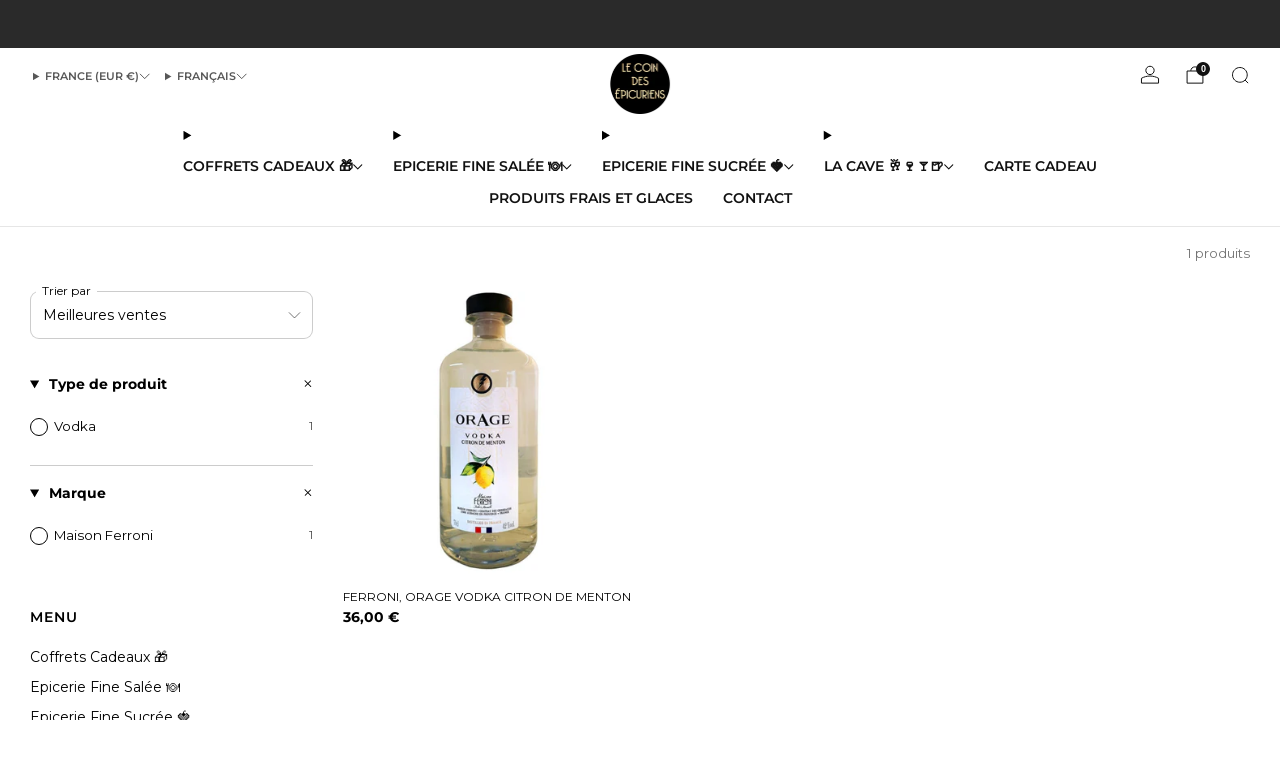

--- FILE ---
content_type: text/html; charset=utf-8
request_url: https://www.lecoindesepicuriens.com/collections/vodka
body_size: 57257
content:

<!doctype html>
<html class="no-js" lang="fr">
  <head>
    <meta charset="utf-8">
    <meta http-equiv="X-UA-Compatible" content="IE=edge,chrome=1">
    <meta name="viewport" content="width=device-width, initial-scale=1.0, height=device-height, minimum-scale=1.0">
    <meta name="theme-color" content="#ffe4b5">

    <!-- Network optimisations -->
<link rel="preconnect" href="//cdn.shopify.com" crossorigin>
<link rel="preconnect" href="//fonts.shopifycdn.com" crossorigin>

<link rel="preload" as="style" href="//www.lecoindesepicuriens.com/cdn/shop/t/84/assets/base.css?v=131160682941619596461761647100">

<link rel="preload" href="//www.lecoindesepicuriens.com/cdn/fonts/montserrat/montserrat_n4.81949fa0ac9fd2021e16436151e8eaa539321637.woff2" as="font" type="font/woff2" crossorigin>
<link rel="preload" href="//www.lecoindesepicuriens.com/cdn/fonts/montserrat/montserrat_n6.1326b3e84230700ef15b3a29fb520639977513e0.woff2" as="font" type="font/woff2" crossorigin>

<link rel="canonical" href="https://www.lecoindesepicuriens.com/collections/vodka">
      <link rel="shortcut icon" href="//www.lecoindesepicuriens.com/cdn/shop/files/favicon-32x32.png?crop=center&height=32&v=1683652949&width=32" type="image/png">
    

    <!-- Title and description ================================================== -->
    <title>Vodka | Le Coin des Épicuriens</title><meta name="description" content="Venez découvrir le mariage de la distillerie Warenghem en Bretagne et de la Maison Ferroni à Aubagne. Le résultat d&#39;une vodka de blé 100% française !"><!-- /snippets/social-meta-tags.liquid -->

<meta property="og:site_name" content="Le Coin des Épicuriens">
<meta property="og:url" content="https://www.lecoindesepicuriens.com/collections/vodka">
<meta property="og:title" content="Vodka | Le Coin des Épicuriens">
<meta property="og:type" content="website">
<meta property="og:description" content="Venez découvrir le mariage de la distillerie Warenghem en Bretagne et de la Maison Ferroni à Aubagne. Le résultat d&#39;une vodka de blé 100% française !"><meta property="og:image" content="http://www.lecoindesepicuriens.com/cdn/shop/collections/vodka-475859.jpg?v=1740417337">
  <meta property="og:image:secure_url" content="https://www.lecoindesepicuriens.com/cdn/shop/collections/vodka-475859.jpg?v=1740417337">
  <meta property="og:image:width" content="2048">
  <meta property="og:image:height" content="1365"><meta name="twitter:card" content="summary_large_image">
<meta name="twitter:title" content="Vodka | Le Coin des Épicuriens">
<meta name="twitter:description" content="Venez découvrir le mariage de la distillerie Warenghem en Bretagne et de la Maison Ferroni à Aubagne. Le résultat d&#39;une vodka de blé 100% française !">

<!-- JS before CSSOM =================================================== -->
    <script async crossorigin fetchpriority="high" src="/cdn/shopifycloud/importmap-polyfill/es-modules-shim.2.4.0.js"></script>
<script type="text/javascript">
      theme = {};
      theme.t = {};

      theme.cart = {};
      theme.money_format = '{{amount_with_comma_separator}} €';
      theme.money_with_currency_format = '{{amount_with_comma_separator}} EUR';
      theme.money_product_price_format = '{{amount_with_comma_separator}} €';
      theme.money_total_price_format = '{{amount_with_comma_separator}} €';
      theme.localize = (string, value = '') => {
        switch (string) {
          case 'ADD_TO_CART':
            return 'Ajouter';
          case 'PRE_ORDER':
            return 'Précommander';
          case 'CART_ITEM_PLURAL':
            return 'articles';
          case 'CART_ITEM_SINGULAR':
            return 'article';
          case 'DISCOUNT_CURRENCY':
            return 'Date courte -[discount]'.replace(
              '[discount]',
              value,
            );
          case 'DISCOUNT_PERCENTAGE':
            return 'Date courte -[discount]%'.replace(
              '[discount]',
              value,
            );
          case 'DISCOUNT_TEXT':
            return 'Date courte';
          case 'ERROR_PRODUCTS':
            return 'Impossible de charger les produits';
          case 'FROM_PRICE':
            return 'À partir de';
          case 'GIFT_CARD_RECIPIENT_EMAIL':
            return 'E‑mail';
          case 'GIFT_CARD_RECIPIENT_NAME':
            return 'Nom';
          case 'GIFT_CARD_RECIPIENT_MESSAGE':
            return 'Message';
          case 'QTY_NOTICE_IN_STOCK':
            return 'En stock';
          case 'QTY_NOTICE_CONTINUE_SELLING':
            return 'En stock';
          case 'QTY_NOTICE_LOW_STOCK':
            return 'Stock faible';
          case 'QTY_NOTICE_NUMBER_IN_STOCK_HTML':
            return '<span>[qty]</span> en stock'.replace(
              '[qty]',
              value,
            );
          case 'QTY_NOTICE_NUMBER_LOW_STOCK_HTML':
            return 'Seulement <span>[qty]</span> restant'.replace(
              '[qty]',
              value,
            );
          case 'QTY_NOTICE_SOLD_OUT':
            return 'Épuisé';
          case 'REGULAR_PRICE':
            return 'Prix régulier';
          case 'SALE_PRICE':
            return 'Prix réduit';
          case 'SKU':
            return 'SKU';
          case 'SOLD_OUT':
            return 'Épuisé';
          case 'UNAVAILABLE':
            return 'Non disponible';
          case 'UNIT_PRICE_LABEL':
            return 'Prix unitaire';
          case 'UNIT_PRICE_SEPARATOR':
            return 'par';
          default:
            return '';
        }
      };
    </script>
    <script type="text/javascript">
      document.documentElement.classList.replace('no-js', 'js');
      if (window.matchMedia('(pointer: coarse)').matches) {
        document.documentElement.classList.add('touchevents');
      } else {
        document.documentElement.classList.add('no-touchevents');
      }
    </script>

    <!-- CSS ================================================== -->
    
<style data-shopify>
  :root {
    --color--brand: #ffe4b5;
    --color--brand-dark: #ffdb9c;
    --color--brand-light: #ffedcf;

    --color--accent: #ffd900;
    --color--accent-dark: #e6c300;

    --color--link: #ffffff;
    --color--link-dark: #ffac1c;

    --color--text: #000000;
    --color--text-rgb: 0, 0, 0;
    --color--text-light: rgba(0, 0, 0, 0.7);
    --color--text-lighter: rgba(0, 0, 0, 0.55);
    --color--text-lightest: rgba(0, 0, 0, 0.2);
    --color--text-bg: rgba(0, 0, 0, 0.06);

    --color--headings: #000000;
    --color--alt-text: #735c5c;
    --color--btn: #212121;

    --color--product-bg: #FFFFFF;
    --color--product-sale: #C00000;

    --color--low-stock: #C00000;
    --color--in-stock: #4A9F53;

    --color--title-border: #ffe4b5;

    --color--drawer-bg: #FFFFFF;

    --color--bg: #ffffff;
    --color--bg-rgb: 255, 255, 255;
    --color--bg-alpha: rgba(255, 255, 255, 0.8);
    --color--bg-light: #ffffff;
    --color--bg-dark: #f2f2f2;

    --color--drop-shadow: rgba(0, 0, 0, 0.5);

    --color--label-brand: #ffe4b5;
    --color--label-sold_out: #ff8900;
    --color--label-discount: #c00000;
    --color--label-new: #08169f;
    --color--label-pre-order: #bbfcbb;
    --color--label-custom1: #4a9f53;
    --color--label-custom2: #4a9f53;

    --color--text-label-brand: #000000;
    --color--text-label-sold_out: #212121;
    --color--text-label-discount: #FFFFFF;
    --color--text-label-new: #FFFFFF;
    --color--text-label-pre-order: #212121;
    --color--text-label-custom_one: #FFFFFF;
    --color--text-label-custom_two: #fff8e7;

    --font--size-base: 14.0;
    --font--line-base: 30;

    --font--size-h1: 26;
    --font--size-h2: 20;
    --font--size-h3: 17;
    --font--size-h4: 15;
    --font--size-h5: 14;
    --font--size-h6: 13;

    --font--size-grid: 12;
    --font--size-nav: 14;
    --font--size-mobile-nav: 12;
    --font--size-mega-menu: 13;
    --font--size-product-form-headings: 12;

    --font--body: Montserrat, sans-serif;
    --font--body-style: normal;
    --font--body-weight: 400;

    --font--title: Montserrat, sans-serif;
    --font--title-weight: 600;
    --font--title-style: normal;
    --font--title-space: 1px;
    --font--title-transform: uppercase;
    --font--title-border: 1;
    --font--title-border-size: 3px;

    --font--button: Montserrat, sans-serif;
    --font--button-weight: 600;
    --font--button-style: normal;

    --font--button-space: 0px;
    --font--button-transform: uppercase;
    --font--button-size: 13;
    --font--button-mobile-size: 12;

    --font--label: Montserrat, sans-serif;
    --font--label-weight: 600;
    --font--label-style: normal;

    --font--label-space: 0px;
    --font--label-transform: uppercase;
    --font--label-size: 13;
    --font--label-mobile-size: 12px;

    --font--nav-spacing: 30px;

    --radius-button: 25px;
    --radius-small-button: 25px;
    --radius-variant-button: 8;
    --radius-form: 9px;
    --radius-label: 8px;
    --radius-popup: 8px;
    --radius-container: 8px;
    --radius-media: 0;
    --radius-menu: 7px;
  }
</style>

    <style>@font-face {
  font-family: Montserrat;
  font-weight: 400;
  font-style: normal;
  font-display: swap;
  src: url("//www.lecoindesepicuriens.com/cdn/fonts/montserrat/montserrat_n4.81949fa0ac9fd2021e16436151e8eaa539321637.woff2") format("woff2"),
       url("//www.lecoindesepicuriens.com/cdn/fonts/montserrat/montserrat_n4.a6c632ca7b62da89c3594789ba828388aac693fe.woff") format("woff");
}

  @font-face {
  font-family: Montserrat;
  font-weight: 600;
  font-style: normal;
  font-display: swap;
  src: url("//www.lecoindesepicuriens.com/cdn/fonts/montserrat/montserrat_n6.1326b3e84230700ef15b3a29fb520639977513e0.woff2") format("woff2"),
       url("//www.lecoindesepicuriens.com/cdn/fonts/montserrat/montserrat_n6.652f051080eb14192330daceed8cd53dfdc5ead9.woff") format("woff");
}

@font-face {
  font-family: Montserrat;
  font-weight: 700;
  font-style: normal;
  font-display: swap;
  src: url("//www.lecoindesepicuriens.com/cdn/fonts/montserrat/montserrat_n7.3c434e22befd5c18a6b4afadb1e3d77c128c7939.woff2") format("woff2"),
       url("//www.lecoindesepicuriens.com/cdn/fonts/montserrat/montserrat_n7.5d9fa6e2cae713c8fb539a9876489d86207fe957.woff") format("woff");
}

@font-face {
  font-family: Montserrat;
  font-weight: 400;
  font-style: italic;
  font-display: swap;
  src: url("//www.lecoindesepicuriens.com/cdn/fonts/montserrat/montserrat_i4.5a4ea298b4789e064f62a29aafc18d41f09ae59b.woff2") format("woff2"),
       url("//www.lecoindesepicuriens.com/cdn/fonts/montserrat/montserrat_i4.072b5869c5e0ed5b9d2021e4c2af132e16681ad2.woff") format("woff");
}

@font-face {
  font-family: Montserrat;
  font-weight: 700;
  font-style: italic;
  font-display: swap;
  src: url("//www.lecoindesepicuriens.com/cdn/fonts/montserrat/montserrat_i7.a0d4a463df4f146567d871890ffb3c80408e7732.woff2") format("woff2"),
       url("//www.lecoindesepicuriens.com/cdn/fonts/montserrat/montserrat_i7.f6ec9f2a0681acc6f8152c40921d2a4d2e1a2c78.woff") format("woff");
}

</style>

<link href="//www.lecoindesepicuriens.com/cdn/shop/t/84/assets/base.css?v=131160682941619596461761647100" rel="stylesheet" type="text/css" media="all" />
<link rel="stylesheet" href="//www.lecoindesepicuriens.com/cdn/shop/t/84/assets/global.css?v=122749812219089896061761647168" media="print" onload="this.media='all'">
<noscript>
  <link href="//www.lecoindesepicuriens.com/cdn/shop/t/84/assets/global.css?v=122749812219089896061761647168" rel="stylesheet" type="text/css" media="all" />
</noscript>



    <!-- JS after CSSOM=================================================== -->
    <script src="//www.lecoindesepicuriens.com/cdn/shop/t/84/assets/es-module-shims.lib.js?v=86278180103148927641761647161" async></script>
    <script src="//www.lecoindesepicuriens.com/cdn/shop/t/84/assets/form-request-submit-polyfill.lib.js?v=58675927338542652621761647163" async></script>
    <script type="importmap">
      {
        "imports": {
          "a11y-dialog": "//www.lecoindesepicuriens.com/cdn/shop/t/84/assets/a11y-dialog.lib.js?v=104253362646731580201761647089",
          "animations": "//www.lecoindesepicuriens.com/cdn/shop/t/84/assets/animations.js?v=108386889977020216841761647095",
          "cart-components": "//www.lecoindesepicuriens.com/cdn/shop/t/84/assets/cart-components.js?v=111286232996226158641761647101",
          "cart-plugins": "//www.lecoindesepicuriens.com/cdn/shop/t/84/assets/cart-plugins.js?v=111706759828718451181761647105",
          "cart-store": "//www.lecoindesepicuriens.com/cdn/shop/t/84/assets/cart-store.js?v=118117448832980791111761647108",
          "deferred-media": "//www.lecoindesepicuriens.com/cdn/shop/t/84/assets/deferred-media.js?v=78538159948894601851761647145",
          "details-disclosure": "//www.lecoindesepicuriens.com/cdn/shop/t/84/assets/details-disclosure.js?v=38950630888206911021761647152",
          "dotlottie": "//www.lecoindesepicuriens.com/cdn/shop/t/84/assets/dotlottie.lib.js?v=154950466484778585161761647154",
          "googlemaps-js-api-loader": "//www.lecoindesepicuriens.com/cdn/shop/t/84/assets/googlemaps-js-api-loader.lib.js?v=103621046827594995431761647170",
          "immer": "//www.lecoindesepicuriens.com/cdn/shop/t/84/assets/immer.lib.js?v=169763567668630566711761647177",
          "items-scroll": "//www.lecoindesepicuriens.com/cdn/shop/t/84/assets/items-scroll.js?v=89250833591104993371761647181",
          "js-cookie": "//www.lecoindesepicuriens.com/cdn/shop/t/84/assets/js-cookie.lib.js?v=3581927202830304741761647182",
          "map-settings": "//www.lecoindesepicuriens.com/cdn/shop/t/84/assets/map-settings.js?v=104006310661936446291761647187",
          "modal-dialog": "//www.lecoindesepicuriens.com/cdn/shop/t/84/assets/modal-dialog.js?v=20747059355321374381761647192",
          "motion": "//www.lecoindesepicuriens.com/cdn/shop/t/84/assets/motion.lib.js?v=110055894879790098521761647193",
          "photoswipe": "//www.lecoindesepicuriens.com/cdn/shop/t/84/assets/photoswipe.lib.js?v=36920987670241145981761647199",
          "photoswipe-lightbox": "//www.lecoindesepicuriens.com/cdn/shop/t/84/assets/photoswipe-lightbox.lib.js?v=83729992335105174081761647197",
          "popup-dialog": "//www.lecoindesepicuriens.com/cdn/shop/t/84/assets/popup-dialog.js?v=74576567256221747071761647203",
          "scrollyfills": "//www.lecoindesepicuriens.com/cdn/shop/t/84/assets/scrollyfills.lib.js?v=21481897461248666781761647228",
          "store-data": "//www.lecoindesepicuriens.com/cdn/shop/t/84/assets/store-data.js?v=183000724698882001181761647322",
          "swatch-colors": "//www.lecoindesepicuriens.com/cdn/shop/t/84/assets/swatch-colors.js?v=94367095157263274001761647322",
          "swiper": "//www.lecoindesepicuriens.com/cdn/shop/t/84/assets/swiper.lib.js?v=100231126976640480081761647281",
          "utils": "//www.lecoindesepicuriens.com/cdn/shop/t/84/assets/utils.lib.js?v=83618938464516255631761647286",
          "vlite": "//www.lecoindesepicuriens.com/cdn/shop/t/84/assets/vlite.lib.js?v=9079485355984040521761647292",
          "zustand": "//www.lecoindesepicuriens.com/cdn/shop/t/84/assets/zustand.lib.js?v=77427273780522837891761647294"
        }
      }
    </script>
    <link rel="modulepreload" href="//www.lecoindesepicuriens.com/cdn/shop/t/84/assets/utils.lib.js?v=83618938464516255631761647286"><script src="//www.lecoindesepicuriens.com/cdn/shop/t/84/assets/global.js?v=126595367198272446441761647169" defer="defer"></script>
    <script src="//www.lecoindesepicuriens.com/cdn/shop/t/84/assets/image-skeleton.js?v=106077744303847085641761647175" type="module"></script>
    <script src="//www.lecoindesepicuriens.com/cdn/shop/t/84/assets/animations.js?v=108386889977020216841761647095" type="module"></script>
    <script src="//www.lecoindesepicuriens.com/cdn/shop/t/84/assets/cart-store.js?v=118117448832980791111761647108" type="module"></script>
    <script src="//www.lecoindesepicuriens.com/cdn/shop/t/84/assets/popup-dialog.js?v=74576567256221747071761647203" type="module"></script>
    <script src="//www.lecoindesepicuriens.com/cdn/shop/t/84/assets/modal-dialog.js?v=20747059355321374381761647192" type="module"></script>
    <script src="//www.lecoindesepicuriens.com/cdn/shop/t/84/assets/media-carousel.js?v=153289103370107322111761647190" type="module"></script>
    <script src="//www.lecoindesepicuriens.com/cdn/shop/t/84/assets/quantity-input.js?v=86321781025278613171761647219" type="module"></script>
    <script src="//www.lecoindesepicuriens.com/cdn/shop/t/84/assets/staged-action.js?v=57498715711744870231761647274" type="module"></script>
    <script src="//www.lecoindesepicuriens.com/cdn/shop/t/84/assets/dynamic-button.js?v=124943469890868650071761647157" type="module"></script>
    <script src="//www.lecoindesepicuriens.com/cdn/shop/t/84/assets/product-form.js?v=37779107406454908591761647212" type="module"></script>
    <script src="//www.lecoindesepicuriens.com/cdn/shop/t/84/assets/cart-link.js?v=23110473682800828071761647104" type="module"></script>
    <script src="//www.lecoindesepicuriens.com/cdn/shop/t/84/assets/cart-components.js?v=111286232996226158641761647101" type="module"></script>
    <script src="//www.lecoindesepicuriens.com/cdn/shop/t/84/assets/deferred-media.js?v=78538159948894601851761647145" type="module"></script>
    <script src="//www.lecoindesepicuriens.com/cdn/shop/t/84/assets/header-container.js?v=88943774214020763511761647171" type="module"></script><script src="//www.lecoindesepicuriens.com/cdn/shop/t/84/assets/cart-free-shipping-bar.js?v=13371988690262255181761647102" type="module"></script><script src="//www.lecoindesepicuriens.com/cdn/shop/t/84/assets/product-cards.js?v=119360092779845819441761647211" type="module"></script>
    <script src="//www.lecoindesepicuriens.com/cdn/shop/t/84/assets/quick-shop.js?v=174040088853230364511761647220" type="module"></script>

    <script src="//www.lecoindesepicuriens.com/cdn/shop/t/84/assets/custom.js?v=101612360477050417211761647143" defer="defer"></script><script src="//www.lecoindesepicuriens.com/cdn/shop/t/84/assets/swatch-colors.js?v=94367095157263274001761647322" type="module"></script><script src="//www.lecoindesepicuriens.com/cdn/shop/t/84/assets/details-disclosure.js?v=38950630888206911021761647152" type="module"></script>
    <script src="//www.lecoindesepicuriens.com/cdn/shop/t/84/assets/header-details-disclosure.js?v=136202714933820536781761647173" type="module"></script>
    <script src="//www.lecoindesepicuriens.com/cdn/shop/t/84/assets/nested-menu.js?v=53243661712293410791761647195" type="module"></script>
    <script src="//www.lecoindesepicuriens.com/cdn/shop/t/84/assets/drawer-menu.js?v=112278693327509456951761647155" type="module"></script>

    <script src="//www.lecoindesepicuriens.com/cdn/shop/t/84/assets/product-card-spinner.js?v=25774890984037457101761647209" type="module"></script>
    <script src="//www.lecoindesepicuriens.com/cdn/shop/t/84/assets/product-card-swatches.js?v=29588182373378967521761647210" type="module"></script><script src="//www.lecoindesepicuriens.com/cdn/shop/t/84/assets/recent-searches.js?v=67153266499646866251761647222" type="module"></script>

    

    <!-- Header hook for plugins ================================================== -->
    <script>window.performance && window.performance.mark && window.performance.mark('shopify.content_for_header.start');</script><meta name="google-site-verification" content="5aS1ZfcygInZXJKz0t0_TyD55VrI9X4H80Iq5Tu6YYk">
<meta name="facebook-domain-verification" content="f416e3ef4go9v6j9dm34esz2nuog7n">
<meta name="facebook-domain-verification" content="zrrmw3bsbvt0b999tmtn4fdkiazaei">
<meta name="facebook-domain-verification" content="8ckntqf9lxnzt4afz1no4fqlgwz7ai">
<meta name="facebook-domain-verification" content="itdff6y2mmvpl1bb88zu16nx72fatw">
<meta name="facebook-domain-verification" content="27ddi5yj3hnkc0yb5qmzfri2ty1bs8">
<meta name="facebook-domain-verification" content="1bviyo5dswteomnhlz8n0fyz3va5lm">
<meta id="shopify-digital-wallet" name="shopify-digital-wallet" content="/7033684020/digital_wallets/dialog">
<meta name="shopify-checkout-api-token" content="c850d635657e3bfe5e6499716db95c63">
<meta id="in-context-paypal-metadata" data-shop-id="7033684020" data-venmo-supported="false" data-environment="production" data-locale="fr_FR" data-paypal-v4="true" data-currency="EUR">
<link rel="alternate" type="application/atom+xml" title="Feed" href="/collections/vodka.atom" />
<link rel="alternate" hreflang="x-default" href="https://www.lecoindesepicuriens.com/collections/vodka">
<link rel="alternate" hreflang="fr" href="https://www.lecoindesepicuriens.com/collections/vodka">
<link rel="alternate" hreflang="en" href="https://www.lecoindesepicuriens.com/en/collections/vodka">
<link rel="alternate" hreflang="de" href="https://www.lecoindesepicuriens.com/de/collections/vodka">
<link rel="alternate" hreflang="de-DE" href="https://www.lecoindesepicuriens.com/de-de/collections/vodka">
<link rel="alternate" hreflang="en-DE" href="https://www.lecoindesepicuriens.com/en-de/collections/vodka">
<link rel="alternate" hreflang="fr-DE" href="https://www.lecoindesepicuriens.com/fr-de/collections/vodka">
<link rel="alternate" hreflang="fr-BE" href="https://www.lecoindesepicuriens.com/fr-be/collections/vodka">
<link rel="alternate" hreflang="en-BE" href="https://www.lecoindesepicuriens.com/en-be/collections/vodka">
<link rel="alternate" hreflang="de-BE" href="https://www.lecoindesepicuriens.com/de-be/collections/vodka">
<link rel="alternate" hreflang="en-CH" href="https://www.lecoindesepicuriens.com/en-eu/collections/vodka">
<link rel="alternate" hreflang="de-CH" href="https://www.lecoindesepicuriens.com/de-eu/collections/vodka">
<link rel="alternate" hreflang="fr-CH" href="https://www.lecoindesepicuriens.com/fr-eu/collections/vodka">
<link rel="alternate" hreflang="en-ES" href="https://www.lecoindesepicuriens.com/en-eu/collections/vodka">
<link rel="alternate" hreflang="de-ES" href="https://www.lecoindesepicuriens.com/de-eu/collections/vodka">
<link rel="alternate" hreflang="fr-ES" href="https://www.lecoindesepicuriens.com/fr-eu/collections/vodka">
<link rel="alternate" hreflang="en-LU" href="https://www.lecoindesepicuriens.com/en-eu/collections/vodka">
<link rel="alternate" hreflang="de-LU" href="https://www.lecoindesepicuriens.com/de-eu/collections/vodka">
<link rel="alternate" hreflang="fr-LU" href="https://www.lecoindesepicuriens.com/fr-eu/collections/vodka">
<link rel="alternate" hreflang="en-NL" href="https://www.lecoindesepicuriens.com/en-eu/collections/vodka">
<link rel="alternate" hreflang="de-NL" href="https://www.lecoindesepicuriens.com/de-eu/collections/vodka">
<link rel="alternate" hreflang="fr-NL" href="https://www.lecoindesepicuriens.com/fr-eu/collections/vodka">
<link rel="alternate" hreflang="en-PT" href="https://www.lecoindesepicuriens.com/en-eu/collections/vodka">
<link rel="alternate" hreflang="de-PT" href="https://www.lecoindesepicuriens.com/de-eu/collections/vodka">
<link rel="alternate" hreflang="fr-PT" href="https://www.lecoindesepicuriens.com/fr-eu/collections/vodka">
<link rel="alternate" hreflang="en-IT" href="https://www.lecoindesepicuriens.com/en-eu/collections/vodka">
<link rel="alternate" hreflang="de-IT" href="https://www.lecoindesepicuriens.com/de-eu/collections/vodka">
<link rel="alternate" hreflang="fr-IT" href="https://www.lecoindesepicuriens.com/fr-eu/collections/vodka">
<link rel="alternate" hreflang="en-AT" href="https://www.lecoindesepicuriens.com/en-eu/collections/vodka">
<link rel="alternate" hreflang="de-AT" href="https://www.lecoindesepicuriens.com/de-eu/collections/vodka">
<link rel="alternate" hreflang="fr-AT" href="https://www.lecoindesepicuriens.com/fr-eu/collections/vodka">
<link rel="alternate" hreflang="en-DK" href="https://www.lecoindesepicuriens.com/en-eu/collections/vodka">
<link rel="alternate" hreflang="de-DK" href="https://www.lecoindesepicuriens.com/de-eu/collections/vodka">
<link rel="alternate" hreflang="fr-DK" href="https://www.lecoindesepicuriens.com/fr-eu/collections/vodka">
<link rel="alternate" hreflang="en-FI" href="https://www.lecoindesepicuriens.com/en-eu/collections/vodka">
<link rel="alternate" hreflang="de-FI" href="https://www.lecoindesepicuriens.com/de-eu/collections/vodka">
<link rel="alternate" hreflang="fr-FI" href="https://www.lecoindesepicuriens.com/fr-eu/collections/vodka">
<link rel="alternate" hreflang="en-GR" href="https://www.lecoindesepicuriens.com/en-eu/collections/vodka">
<link rel="alternate" hreflang="de-GR" href="https://www.lecoindesepicuriens.com/de-eu/collections/vodka">
<link rel="alternate" hreflang="fr-GR" href="https://www.lecoindesepicuriens.com/fr-eu/collections/vodka">
<link rel="alternate" hreflang="en-SE" href="https://www.lecoindesepicuriens.com/en-eu/collections/vodka">
<link rel="alternate" hreflang="de-SE" href="https://www.lecoindesepicuriens.com/de-eu/collections/vodka">
<link rel="alternate" hreflang="fr-SE" href="https://www.lecoindesepicuriens.com/fr-eu/collections/vodka">
<link rel="alternate" type="application/json+oembed" href="https://www.lecoindesepicuriens.com/collections/vodka.oembed">
<script async="async" src="/checkouts/internal/preloads.js?locale=fr-FR"></script>
<script id="apple-pay-shop-capabilities" type="application/json">{"shopId":7033684020,"countryCode":"FR","currencyCode":"EUR","merchantCapabilities":["supports3DS"],"merchantId":"gid:\/\/shopify\/Shop\/7033684020","merchantName":"Le Coin des Épicuriens","requiredBillingContactFields":["postalAddress","email","phone"],"requiredShippingContactFields":["postalAddress","email","phone"],"shippingType":"shipping","supportedNetworks":["visa","masterCard","amex","maestro"],"total":{"type":"pending","label":"Le Coin des Épicuriens","amount":"1.00"},"shopifyPaymentsEnabled":true,"supportsSubscriptions":true}</script>
<script id="shopify-features" type="application/json">{"accessToken":"c850d635657e3bfe5e6499716db95c63","betas":["rich-media-storefront-analytics"],"domain":"www.lecoindesepicuriens.com","predictiveSearch":true,"shopId":7033684020,"locale":"fr"}</script>
<script>var Shopify = Shopify || {};
Shopify.shop = "le-coin-des-epicuriens.myshopify.com";
Shopify.locale = "fr";
Shopify.currency = {"active":"EUR","rate":"1.0"};
Shopify.country = "FR";
Shopify.theme = {"name":"Mise à jour de Version 18.0.1","id":190850957661,"schema_name":"Venue","schema_version":"18.0.1","theme_store_id":836,"role":"main"};
Shopify.theme.handle = "null";
Shopify.theme.style = {"id":null,"handle":null};
Shopify.cdnHost = "www.lecoindesepicuriens.com/cdn";
Shopify.routes = Shopify.routes || {};
Shopify.routes.root = "/";</script>
<script type="module">!function(o){(o.Shopify=o.Shopify||{}).modules=!0}(window);</script>
<script>!function(o){function n(){var o=[];function n(){o.push(Array.prototype.slice.apply(arguments))}return n.q=o,n}var t=o.Shopify=o.Shopify||{};t.loadFeatures=n(),t.autoloadFeatures=n()}(window);</script>
<script id="shop-js-analytics" type="application/json">{"pageType":"collection"}</script>
<script defer="defer" async type="module" src="//www.lecoindesepicuriens.com/cdn/shopifycloud/shop-js/modules/v2/client.init-shop-cart-sync_XvpUV7qp.fr.esm.js"></script>
<script defer="defer" async type="module" src="//www.lecoindesepicuriens.com/cdn/shopifycloud/shop-js/modules/v2/chunk.common_C2xzKNNs.esm.js"></script>
<script type="module">
  await import("//www.lecoindesepicuriens.com/cdn/shopifycloud/shop-js/modules/v2/client.init-shop-cart-sync_XvpUV7qp.fr.esm.js");
await import("//www.lecoindesepicuriens.com/cdn/shopifycloud/shop-js/modules/v2/chunk.common_C2xzKNNs.esm.js");

  window.Shopify.SignInWithShop?.initShopCartSync?.({"fedCMEnabled":true,"windoidEnabled":true});

</script>
<script>(function() {
  var isLoaded = false;
  function asyncLoad() {
    if (isLoaded) return;
    isLoaded = true;
    var urls = ["https:\/\/gdprcdn.b-cdn.net\/js\/gdpr_cookie_consent.min.js?shop=le-coin-des-epicuriens.myshopify.com","https:\/\/tools.luckyorange.com\/core\/lo.js?site-id=408fb103\u0026shop=le-coin-des-epicuriens.myshopify.com"];
    for (var i = 0; i < urls.length; i++) {
      var s = document.createElement('script');
      s.type = 'text/javascript';
      s.async = true;
      s.src = urls[i];
      var x = document.getElementsByTagName('script')[0];
      x.parentNode.insertBefore(s, x);
    }
  };
  if(window.attachEvent) {
    window.attachEvent('onload', asyncLoad);
  } else {
    window.addEventListener('load', asyncLoad, false);
  }
})();</script>
<script id="__st">var __st={"a":7033684020,"offset":3600,"reqid":"d69bcbd1-0c6e-46ac-b66c-6809862f2862-1768852733","pageurl":"www.lecoindesepicuriens.com\/collections\/vodka","u":"9eb65a852fb1","p":"collection","rtyp":"collection","rid":263732527193};</script>
<script>window.ShopifyPaypalV4VisibilityTracking = true;</script>
<script id="captcha-bootstrap">!function(){'use strict';const t='contact',e='account',n='new_comment',o=[[t,t],['blogs',n],['comments',n],[t,'customer']],c=[[e,'customer_login'],[e,'guest_login'],[e,'recover_customer_password'],[e,'create_customer']],r=t=>t.map((([t,e])=>`form[action*='/${t}']:not([data-nocaptcha='true']) input[name='form_type'][value='${e}']`)).join(','),a=t=>()=>t?[...document.querySelectorAll(t)].map((t=>t.form)):[];function s(){const t=[...o],e=r(t);return a(e)}const i='password',u='form_key',d=['recaptcha-v3-token','g-recaptcha-response','h-captcha-response',i],f=()=>{try{return window.sessionStorage}catch{return}},m='__shopify_v',_=t=>t.elements[u];function p(t,e,n=!1){try{const o=window.sessionStorage,c=JSON.parse(o.getItem(e)),{data:r}=function(t){const{data:e,action:n}=t;return t[m]||n?{data:e,action:n}:{data:t,action:n}}(c);for(const[e,n]of Object.entries(r))t.elements[e]&&(t.elements[e].value=n);n&&o.removeItem(e)}catch(o){console.error('form repopulation failed',{error:o})}}const l='form_type',E='cptcha';function T(t){t.dataset[E]=!0}const w=window,h=w.document,L='Shopify',v='ce_forms',y='captcha';let A=!1;((t,e)=>{const n=(g='f06e6c50-85a8-45c8-87d0-21a2b65856fe',I='https://cdn.shopify.com/shopifycloud/storefront-forms-hcaptcha/ce_storefront_forms_captcha_hcaptcha.v1.5.2.iife.js',D={infoText:'Protégé par hCaptcha',privacyText:'Confidentialité',termsText:'Conditions'},(t,e,n)=>{const o=w[L][v],c=o.bindForm;if(c)return c(t,g,e,D).then(n);var r;o.q.push([[t,g,e,D],n]),r=I,A||(h.body.append(Object.assign(h.createElement('script'),{id:'captcha-provider',async:!0,src:r})),A=!0)});var g,I,D;w[L]=w[L]||{},w[L][v]=w[L][v]||{},w[L][v].q=[],w[L][y]=w[L][y]||{},w[L][y].protect=function(t,e){n(t,void 0,e),T(t)},Object.freeze(w[L][y]),function(t,e,n,w,h,L){const[v,y,A,g]=function(t,e,n){const i=e?o:[],u=t?c:[],d=[...i,...u],f=r(d),m=r(i),_=r(d.filter((([t,e])=>n.includes(e))));return[a(f),a(m),a(_),s()]}(w,h,L),I=t=>{const e=t.target;return e instanceof HTMLFormElement?e:e&&e.form},D=t=>v().includes(t);t.addEventListener('submit',(t=>{const e=I(t);if(!e)return;const n=D(e)&&!e.dataset.hcaptchaBound&&!e.dataset.recaptchaBound,o=_(e),c=g().includes(e)&&(!o||!o.value);(n||c)&&t.preventDefault(),c&&!n&&(function(t){try{if(!f())return;!function(t){const e=f();if(!e)return;const n=_(t);if(!n)return;const o=n.value;o&&e.removeItem(o)}(t);const e=Array.from(Array(32),(()=>Math.random().toString(36)[2])).join('');!function(t,e){_(t)||t.append(Object.assign(document.createElement('input'),{type:'hidden',name:u})),t.elements[u].value=e}(t,e),function(t,e){const n=f();if(!n)return;const o=[...t.querySelectorAll(`input[type='${i}']`)].map((({name:t})=>t)),c=[...d,...o],r={};for(const[a,s]of new FormData(t).entries())c.includes(a)||(r[a]=s);n.setItem(e,JSON.stringify({[m]:1,action:t.action,data:r}))}(t,e)}catch(e){console.error('failed to persist form',e)}}(e),e.submit())}));const S=(t,e)=>{t&&!t.dataset[E]&&(n(t,e.some((e=>e===t))),T(t))};for(const o of['focusin','change'])t.addEventListener(o,(t=>{const e=I(t);D(e)&&S(e,y())}));const B=e.get('form_key'),M=e.get(l),P=B&&M;t.addEventListener('DOMContentLoaded',(()=>{const t=y();if(P)for(const e of t)e.elements[l].value===M&&p(e,B);[...new Set([...A(),...v().filter((t=>'true'===t.dataset.shopifyCaptcha))])].forEach((e=>S(e,t)))}))}(h,new URLSearchParams(w.location.search),n,t,e,['guest_login'])})(!0,!0)}();</script>
<script integrity="sha256-4kQ18oKyAcykRKYeNunJcIwy7WH5gtpwJnB7kiuLZ1E=" data-source-attribution="shopify.loadfeatures" defer="defer" src="//www.lecoindesepicuriens.com/cdn/shopifycloud/storefront/assets/storefront/load_feature-a0a9edcb.js" crossorigin="anonymous"></script>
<script data-source-attribution="shopify.dynamic_checkout.dynamic.init">var Shopify=Shopify||{};Shopify.PaymentButton=Shopify.PaymentButton||{isStorefrontPortableWallets:!0,init:function(){window.Shopify.PaymentButton.init=function(){};var t=document.createElement("script");t.src="https://www.lecoindesepicuriens.com/cdn/shopifycloud/portable-wallets/latest/portable-wallets.fr.js",t.type="module",document.head.appendChild(t)}};
</script>
<script data-source-attribution="shopify.dynamic_checkout.buyer_consent">
  function portableWalletsHideBuyerConsent(e){var t=document.getElementById("shopify-buyer-consent"),n=document.getElementById("shopify-subscription-policy-button");t&&n&&(t.classList.add("hidden"),t.setAttribute("aria-hidden","true"),n.removeEventListener("click",e))}function portableWalletsShowBuyerConsent(e){var t=document.getElementById("shopify-buyer-consent"),n=document.getElementById("shopify-subscription-policy-button");t&&n&&(t.classList.remove("hidden"),t.removeAttribute("aria-hidden"),n.addEventListener("click",e))}window.Shopify?.PaymentButton&&(window.Shopify.PaymentButton.hideBuyerConsent=portableWalletsHideBuyerConsent,window.Shopify.PaymentButton.showBuyerConsent=portableWalletsShowBuyerConsent);
</script>
<script data-source-attribution="shopify.dynamic_checkout.cart.bootstrap">document.addEventListener("DOMContentLoaded",(function(){function t(){return document.querySelector("shopify-accelerated-checkout-cart, shopify-accelerated-checkout")}if(t())Shopify.PaymentButton.init();else{new MutationObserver((function(e,n){t()&&(Shopify.PaymentButton.init(),n.disconnect())})).observe(document.body,{childList:!0,subtree:!0})}}));
</script>
<link id="shopify-accelerated-checkout-styles" rel="stylesheet" media="screen" href="https://www.lecoindesepicuriens.com/cdn/shopifycloud/portable-wallets/latest/accelerated-checkout-backwards-compat.css" crossorigin="anonymous">
<style id="shopify-accelerated-checkout-cart">
        #shopify-buyer-consent {
  margin-top: 1em;
  display: inline-block;
  width: 100%;
}

#shopify-buyer-consent.hidden {
  display: none;
}

#shopify-subscription-policy-button {
  background: none;
  border: none;
  padding: 0;
  text-decoration: underline;
  font-size: inherit;
  cursor: pointer;
}

#shopify-subscription-policy-button::before {
  box-shadow: none;
}

      </style>

<script>window.performance && window.performance.mark && window.performance.mark('shopify.content_for_header.end');</script>
     


    
     <!-- Klaviyo integration script from Consentmo GDPR app -->
    <script id="consentmo-klaviyo-integration-script">
      function checkConsentForKlaviyo(isMarketingEnabled) {
        if (isMarketingEnabled) {
          console.log('exec klaviyo');
          document.cookie = "__kla_off=;expires=Thu, 01 Jan 1970 00:00:00 GMT";
        } else {
          console.log('blocked klaviyo');
          document.cookie = "__kla_off=true"; 
        }
      }

      document.addEventListener('consentmoSignal_onLoad', function(eventData) {
        const csmLoadSignal = eventData.detail || {isActive:false};

        if (!csmLoadSignal.isActive) {
          checkConsentForKlaviyo(true);
        } else {
          document.addEventListener('consentmoSignal', function(event) {
            const csmPreferences = event.detail.preferences;
            checkConsentForKlaviyo(csmPreferences.marketing);
          });
        }
      });
    </script>
    <!-- BEGIN app block: shopify://apps/consentmo-gdpr/blocks/gdpr_cookie_consent/4fbe573f-a377-4fea-9801-3ee0858cae41 -->


<!-- END app block --><!-- BEGIN app block: shopify://apps/klaviyo-email-marketing-sms/blocks/klaviyo-onsite-embed/2632fe16-c075-4321-a88b-50b567f42507 -->












  <script async src="https://static.klaviyo.com/onsite/js/Vfpwjk/klaviyo.js?company_id=Vfpwjk"></script>
  <script>!function(){if(!window.klaviyo){window._klOnsite=window._klOnsite||[];try{window.klaviyo=new Proxy({},{get:function(n,i){return"push"===i?function(){var n;(n=window._klOnsite).push.apply(n,arguments)}:function(){for(var n=arguments.length,o=new Array(n),w=0;w<n;w++)o[w]=arguments[w];var t="function"==typeof o[o.length-1]?o.pop():void 0,e=new Promise((function(n){window._klOnsite.push([i].concat(o,[function(i){t&&t(i),n(i)}]))}));return e}}})}catch(n){window.klaviyo=window.klaviyo||[],window.klaviyo.push=function(){var n;(n=window._klOnsite).push.apply(n,arguments)}}}}();</script>

  




  <script>
    window.klaviyoReviewsProductDesignMode = false
  </script>







<!-- END app block --><!-- BEGIN app block: shopify://apps/pagefly-page-builder/blocks/app-embed/83e179f7-59a0-4589-8c66-c0dddf959200 -->

<!-- BEGIN app snippet: pagefly-cro-ab-testing-main -->







<script>
  ;(function () {
    const url = new URL(window.location)
    const viewParam = url.searchParams.get('view')
    if (viewParam && viewParam.includes('variant-pf-')) {
      url.searchParams.set('pf_v', viewParam)
      url.searchParams.delete('view')
      window.history.replaceState({}, '', url)
    }
  })()
</script>



<script type='module'>
  
  window.PAGEFLY_CRO = window.PAGEFLY_CRO || {}

  window.PAGEFLY_CRO['data_debug'] = {
    original_template_suffix: "all_collections",
    allow_ab_test: false,
    ab_test_start_time: 0,
    ab_test_end_time: 0,
    today_date_time: 1768852734000,
  }
  window.PAGEFLY_CRO['GA4'] = { enabled: true}
</script>

<!-- END app snippet -->








  <script src='https://cdn.shopify.com/extensions/019bb4f9-aed6-78a3-be91-e9d44663e6bf/pagefly-page-builder-215/assets/pagefly-helper.js' defer='defer'></script>

  <script src='https://cdn.shopify.com/extensions/019bb4f9-aed6-78a3-be91-e9d44663e6bf/pagefly-page-builder-215/assets/pagefly-general-helper.js' defer='defer'></script>

  <script src='https://cdn.shopify.com/extensions/019bb4f9-aed6-78a3-be91-e9d44663e6bf/pagefly-page-builder-215/assets/pagefly-snap-slider.js' defer='defer'></script>

  <script src='https://cdn.shopify.com/extensions/019bb4f9-aed6-78a3-be91-e9d44663e6bf/pagefly-page-builder-215/assets/pagefly-slideshow-v3.js' defer='defer'></script>

  <script src='https://cdn.shopify.com/extensions/019bb4f9-aed6-78a3-be91-e9d44663e6bf/pagefly-page-builder-215/assets/pagefly-slideshow-v4.js' defer='defer'></script>

  <script src='https://cdn.shopify.com/extensions/019bb4f9-aed6-78a3-be91-e9d44663e6bf/pagefly-page-builder-215/assets/pagefly-glider.js' defer='defer'></script>

  <script src='https://cdn.shopify.com/extensions/019bb4f9-aed6-78a3-be91-e9d44663e6bf/pagefly-page-builder-215/assets/pagefly-slideshow-v1-v2.js' defer='defer'></script>

  <script src='https://cdn.shopify.com/extensions/019bb4f9-aed6-78a3-be91-e9d44663e6bf/pagefly-page-builder-215/assets/pagefly-product-media.js' defer='defer'></script>

  <script src='https://cdn.shopify.com/extensions/019bb4f9-aed6-78a3-be91-e9d44663e6bf/pagefly-page-builder-215/assets/pagefly-product.js' defer='defer'></script>


<script id='pagefly-helper-data' type='application/json'>
  {
    "page_optimization": {
      "assets_prefetching": false
    },
    "elements_asset_mapper": {
      "Accordion": "https://cdn.shopify.com/extensions/019bb4f9-aed6-78a3-be91-e9d44663e6bf/pagefly-page-builder-215/assets/pagefly-accordion.js",
      "Accordion3": "https://cdn.shopify.com/extensions/019bb4f9-aed6-78a3-be91-e9d44663e6bf/pagefly-page-builder-215/assets/pagefly-accordion3.js",
      "CountDown": "https://cdn.shopify.com/extensions/019bb4f9-aed6-78a3-be91-e9d44663e6bf/pagefly-page-builder-215/assets/pagefly-countdown.js",
      "GMap1": "https://cdn.shopify.com/extensions/019bb4f9-aed6-78a3-be91-e9d44663e6bf/pagefly-page-builder-215/assets/pagefly-gmap.js",
      "GMap2": "https://cdn.shopify.com/extensions/019bb4f9-aed6-78a3-be91-e9d44663e6bf/pagefly-page-builder-215/assets/pagefly-gmap.js",
      "GMapBasicV2": "https://cdn.shopify.com/extensions/019bb4f9-aed6-78a3-be91-e9d44663e6bf/pagefly-page-builder-215/assets/pagefly-gmap.js",
      "GMapAdvancedV2": "https://cdn.shopify.com/extensions/019bb4f9-aed6-78a3-be91-e9d44663e6bf/pagefly-page-builder-215/assets/pagefly-gmap.js",
      "HTML.Video": "https://cdn.shopify.com/extensions/019bb4f9-aed6-78a3-be91-e9d44663e6bf/pagefly-page-builder-215/assets/pagefly-htmlvideo.js",
      "HTML.Video2": "https://cdn.shopify.com/extensions/019bb4f9-aed6-78a3-be91-e9d44663e6bf/pagefly-page-builder-215/assets/pagefly-htmlvideo2.js",
      "HTML.Video3": "https://cdn.shopify.com/extensions/019bb4f9-aed6-78a3-be91-e9d44663e6bf/pagefly-page-builder-215/assets/pagefly-htmlvideo2.js",
      "BackgroundVideo": "https://cdn.shopify.com/extensions/019bb4f9-aed6-78a3-be91-e9d44663e6bf/pagefly-page-builder-215/assets/pagefly-htmlvideo2.js",
      "Instagram": "https://cdn.shopify.com/extensions/019bb4f9-aed6-78a3-be91-e9d44663e6bf/pagefly-page-builder-215/assets/pagefly-instagram.js",
      "Instagram2": "https://cdn.shopify.com/extensions/019bb4f9-aed6-78a3-be91-e9d44663e6bf/pagefly-page-builder-215/assets/pagefly-instagram.js",
      "Insta3": "https://cdn.shopify.com/extensions/019bb4f9-aed6-78a3-be91-e9d44663e6bf/pagefly-page-builder-215/assets/pagefly-instagram3.js",
      "Tabs": "https://cdn.shopify.com/extensions/019bb4f9-aed6-78a3-be91-e9d44663e6bf/pagefly-page-builder-215/assets/pagefly-tab.js",
      "Tabs3": "https://cdn.shopify.com/extensions/019bb4f9-aed6-78a3-be91-e9d44663e6bf/pagefly-page-builder-215/assets/pagefly-tab3.js",
      "ProductBox": "https://cdn.shopify.com/extensions/019bb4f9-aed6-78a3-be91-e9d44663e6bf/pagefly-page-builder-215/assets/pagefly-cart.js",
      "FBPageBox2": "https://cdn.shopify.com/extensions/019bb4f9-aed6-78a3-be91-e9d44663e6bf/pagefly-page-builder-215/assets/pagefly-facebook.js",
      "FBLikeButton2": "https://cdn.shopify.com/extensions/019bb4f9-aed6-78a3-be91-e9d44663e6bf/pagefly-page-builder-215/assets/pagefly-facebook.js",
      "TwitterFeed2": "https://cdn.shopify.com/extensions/019bb4f9-aed6-78a3-be91-e9d44663e6bf/pagefly-page-builder-215/assets/pagefly-twitter.js",
      "Paragraph4": "https://cdn.shopify.com/extensions/019bb4f9-aed6-78a3-be91-e9d44663e6bf/pagefly-page-builder-215/assets/pagefly-paragraph4.js",

      "AliReviews": "https://cdn.shopify.com/extensions/019bb4f9-aed6-78a3-be91-e9d44663e6bf/pagefly-page-builder-215/assets/pagefly-3rd-elements.js",
      "BackInStock": "https://cdn.shopify.com/extensions/019bb4f9-aed6-78a3-be91-e9d44663e6bf/pagefly-page-builder-215/assets/pagefly-3rd-elements.js",
      "GloboBackInStock": "https://cdn.shopify.com/extensions/019bb4f9-aed6-78a3-be91-e9d44663e6bf/pagefly-page-builder-215/assets/pagefly-3rd-elements.js",
      "GrowaveWishlist": "https://cdn.shopify.com/extensions/019bb4f9-aed6-78a3-be91-e9d44663e6bf/pagefly-page-builder-215/assets/pagefly-3rd-elements.js",
      "InfiniteOptionsShopPad": "https://cdn.shopify.com/extensions/019bb4f9-aed6-78a3-be91-e9d44663e6bf/pagefly-page-builder-215/assets/pagefly-3rd-elements.js",
      "InkybayProductPersonalizer": "https://cdn.shopify.com/extensions/019bb4f9-aed6-78a3-be91-e9d44663e6bf/pagefly-page-builder-215/assets/pagefly-3rd-elements.js",
      "LimeSpot": "https://cdn.shopify.com/extensions/019bb4f9-aed6-78a3-be91-e9d44663e6bf/pagefly-page-builder-215/assets/pagefly-3rd-elements.js",
      "Loox": "https://cdn.shopify.com/extensions/019bb4f9-aed6-78a3-be91-e9d44663e6bf/pagefly-page-builder-215/assets/pagefly-3rd-elements.js",
      "Opinew": "https://cdn.shopify.com/extensions/019bb4f9-aed6-78a3-be91-e9d44663e6bf/pagefly-page-builder-215/assets/pagefly-3rd-elements.js",
      "Powr": "https://cdn.shopify.com/extensions/019bb4f9-aed6-78a3-be91-e9d44663e6bf/pagefly-page-builder-215/assets/pagefly-3rd-elements.js",
      "ProductReviews": "https://cdn.shopify.com/extensions/019bb4f9-aed6-78a3-be91-e9d44663e6bf/pagefly-page-builder-215/assets/pagefly-3rd-elements.js",
      "PushOwl": "https://cdn.shopify.com/extensions/019bb4f9-aed6-78a3-be91-e9d44663e6bf/pagefly-page-builder-215/assets/pagefly-3rd-elements.js",
      "ReCharge": "https://cdn.shopify.com/extensions/019bb4f9-aed6-78a3-be91-e9d44663e6bf/pagefly-page-builder-215/assets/pagefly-3rd-elements.js",
      "Rivyo": "https://cdn.shopify.com/extensions/019bb4f9-aed6-78a3-be91-e9d44663e6bf/pagefly-page-builder-215/assets/pagefly-3rd-elements.js",
      "TrackingMore": "https://cdn.shopify.com/extensions/019bb4f9-aed6-78a3-be91-e9d44663e6bf/pagefly-page-builder-215/assets/pagefly-3rd-elements.js",
      "Vitals": "https://cdn.shopify.com/extensions/019bb4f9-aed6-78a3-be91-e9d44663e6bf/pagefly-page-builder-215/assets/pagefly-3rd-elements.js",
      "Wiser": "https://cdn.shopify.com/extensions/019bb4f9-aed6-78a3-be91-e9d44663e6bf/pagefly-page-builder-215/assets/pagefly-3rd-elements.js"
    },
    "custom_elements_mapper": {
      "pf-click-action-element": "https://cdn.shopify.com/extensions/019bb4f9-aed6-78a3-be91-e9d44663e6bf/pagefly-page-builder-215/assets/pagefly-click-action-element.js",
      "pf-dialog-element": "https://cdn.shopify.com/extensions/019bb4f9-aed6-78a3-be91-e9d44663e6bf/pagefly-page-builder-215/assets/pagefly-dialog-element.js"
    }
  }
</script>


<!-- END app block --><!-- BEGIN app block: shopify://apps/tinyseo/blocks/breadcrumbs-json-ld-embed/0605268f-f7c4-4e95-b560-e43df7d59ae4 --><script type="application/ld+json" id="tinyimg-breadcrumbs-json-ld">
      {
        "@context": "https://schema.org",
        "@type": "BreadcrumbList",
        "itemListElement": [
          {
            "@type": "ListItem",
            "position": 1,
            "item": {
              "@id": "https://www.lecoindesepicuriens.com",
          "name": "Home"
        }
      }
      
      ,{
        "@type": "ListItem",
        "position": 2,
        "item": {
          "@id": "https://www.lecoindesepicuriens.com/collections/vodka",
          "name": "Vodka"
        }
      }
      
      ]
    }
  </script>
<!-- END app block --><!-- BEGIN app block: shopify://apps/tinyseo/blocks/collection-json-ld-embed/0605268f-f7c4-4e95-b560-e43df7d59ae4 --><script type="application/ld+json" id="tinyimg-collection-json-ld">
{
  "@context" : "http://schema.org",
  "@type": "CollectionPage",
  "@id": "https://www.lecoindesepicuriens.com/collections/vodka",
  "name": "Vodka",
  "url": "https://www.lecoindesepicuriens.com/collections/vodka",
  
  "description": "Venez découvrir le mariage de la distillerie Warenghem en Bretagne et de la Maison Ferroni à Aubagne. Le résultat d\u0026#39;une vodka de blé 100% française !",
  
  
  "image": "https://www.lecoindesepicuriens.com/cdn/shop/collections/vodka-475859_1024x1024.jpg?v=1740417337",
  
  "mainEntity" : {
    "@type":"ItemList",
    "itemListElement":[
      

      {
        "@type":"ListItem",
        "position":1,
        "url":"https://www.lecoindesepicuriens.com/products/ferroni-orage-vodka-citron-de-menton"
      }
  
    ]
  }
}

</script>
<!-- END app block --><script src="https://cdn.shopify.com/extensions/019bd530-527f-74d1-82b1-fdf7300fdcb0/consentmo-gdpr-576/assets/consentmo_cookie_consent.js" type="text/javascript" defer="defer"></script>
<script src="https://cdn.shopify.com/extensions/019bd79b-b1bc-78f1-b315-2bac03c208b3/shopify-cli-151/assets/reputon-google-masonry-widget.js" type="text/javascript" defer="defer"></script>
<script src="https://cdn.shopify.com/extensions/019b09dd-709f-7233-8c82-cc4081277048/klaviyo-email-marketing-44/assets/app.js" type="text/javascript" defer="defer"></script>
<link href="https://cdn.shopify.com/extensions/019b09dd-709f-7233-8c82-cc4081277048/klaviyo-email-marketing-44/assets/app.css" rel="stylesheet" type="text/css" media="all">
<link href="https://monorail-edge.shopifysvc.com" rel="dns-prefetch">
<script>(function(){if ("sendBeacon" in navigator && "performance" in window) {try {var session_token_from_headers = performance.getEntriesByType('navigation')[0].serverTiming.find(x => x.name == '_s').description;} catch {var session_token_from_headers = undefined;}var session_cookie_matches = document.cookie.match(/_shopify_s=([^;]*)/);var session_token_from_cookie = session_cookie_matches && session_cookie_matches.length === 2 ? session_cookie_matches[1] : "";var session_token = session_token_from_headers || session_token_from_cookie || "";function handle_abandonment_event(e) {var entries = performance.getEntries().filter(function(entry) {return /monorail-edge.shopifysvc.com/.test(entry.name);});if (!window.abandonment_tracked && entries.length === 0) {window.abandonment_tracked = true;var currentMs = Date.now();var navigation_start = performance.timing.navigationStart;var payload = {shop_id: 7033684020,url: window.location.href,navigation_start,duration: currentMs - navigation_start,session_token,page_type: "collection"};window.navigator.sendBeacon("https://monorail-edge.shopifysvc.com/v1/produce", JSON.stringify({schema_id: "online_store_buyer_site_abandonment/1.1",payload: payload,metadata: {event_created_at_ms: currentMs,event_sent_at_ms: currentMs}}));}}window.addEventListener('pagehide', handle_abandonment_event);}}());</script>
<script id="web-pixels-manager-setup">(function e(e,d,r,n,o){if(void 0===o&&(o={}),!Boolean(null===(a=null===(i=window.Shopify)||void 0===i?void 0:i.analytics)||void 0===a?void 0:a.replayQueue)){var i,a;window.Shopify=window.Shopify||{};var t=window.Shopify;t.analytics=t.analytics||{};var s=t.analytics;s.replayQueue=[],s.publish=function(e,d,r){return s.replayQueue.push([e,d,r]),!0};try{self.performance.mark("wpm:start")}catch(e){}var l=function(){var e={modern:/Edge?\/(1{2}[4-9]|1[2-9]\d|[2-9]\d{2}|\d{4,})\.\d+(\.\d+|)|Firefox\/(1{2}[4-9]|1[2-9]\d|[2-9]\d{2}|\d{4,})\.\d+(\.\d+|)|Chrom(ium|e)\/(9{2}|\d{3,})\.\d+(\.\d+|)|(Maci|X1{2}).+ Version\/(15\.\d+|(1[6-9]|[2-9]\d|\d{3,})\.\d+)([,.]\d+|)( \(\w+\)|)( Mobile\/\w+|) Safari\/|Chrome.+OPR\/(9{2}|\d{3,})\.\d+\.\d+|(CPU[ +]OS|iPhone[ +]OS|CPU[ +]iPhone|CPU IPhone OS|CPU iPad OS)[ +]+(15[._]\d+|(1[6-9]|[2-9]\d|\d{3,})[._]\d+)([._]\d+|)|Android:?[ /-](13[3-9]|1[4-9]\d|[2-9]\d{2}|\d{4,})(\.\d+|)(\.\d+|)|Android.+Firefox\/(13[5-9]|1[4-9]\d|[2-9]\d{2}|\d{4,})\.\d+(\.\d+|)|Android.+Chrom(ium|e)\/(13[3-9]|1[4-9]\d|[2-9]\d{2}|\d{4,})\.\d+(\.\d+|)|SamsungBrowser\/([2-9]\d|\d{3,})\.\d+/,legacy:/Edge?\/(1[6-9]|[2-9]\d|\d{3,})\.\d+(\.\d+|)|Firefox\/(5[4-9]|[6-9]\d|\d{3,})\.\d+(\.\d+|)|Chrom(ium|e)\/(5[1-9]|[6-9]\d|\d{3,})\.\d+(\.\d+|)([\d.]+$|.*Safari\/(?![\d.]+ Edge\/[\d.]+$))|(Maci|X1{2}).+ Version\/(10\.\d+|(1[1-9]|[2-9]\d|\d{3,})\.\d+)([,.]\d+|)( \(\w+\)|)( Mobile\/\w+|) Safari\/|Chrome.+OPR\/(3[89]|[4-9]\d|\d{3,})\.\d+\.\d+|(CPU[ +]OS|iPhone[ +]OS|CPU[ +]iPhone|CPU IPhone OS|CPU iPad OS)[ +]+(10[._]\d+|(1[1-9]|[2-9]\d|\d{3,})[._]\d+)([._]\d+|)|Android:?[ /-](13[3-9]|1[4-9]\d|[2-9]\d{2}|\d{4,})(\.\d+|)(\.\d+|)|Mobile Safari.+OPR\/([89]\d|\d{3,})\.\d+\.\d+|Android.+Firefox\/(13[5-9]|1[4-9]\d|[2-9]\d{2}|\d{4,})\.\d+(\.\d+|)|Android.+Chrom(ium|e)\/(13[3-9]|1[4-9]\d|[2-9]\d{2}|\d{4,})\.\d+(\.\d+|)|Android.+(UC? ?Browser|UCWEB|U3)[ /]?(15\.([5-9]|\d{2,})|(1[6-9]|[2-9]\d|\d{3,})\.\d+)\.\d+|SamsungBrowser\/(5\.\d+|([6-9]|\d{2,})\.\d+)|Android.+MQ{2}Browser\/(14(\.(9|\d{2,})|)|(1[5-9]|[2-9]\d|\d{3,})(\.\d+|))(\.\d+|)|K[Aa][Ii]OS\/(3\.\d+|([4-9]|\d{2,})\.\d+)(\.\d+|)/},d=e.modern,r=e.legacy,n=navigator.userAgent;return n.match(d)?"modern":n.match(r)?"legacy":"unknown"}(),u="modern"===l?"modern":"legacy",c=(null!=n?n:{modern:"",legacy:""})[u],f=function(e){return[e.baseUrl,"/wpm","/b",e.hashVersion,"modern"===e.buildTarget?"m":"l",".js"].join("")}({baseUrl:d,hashVersion:r,buildTarget:u}),m=function(e){var d=e.version,r=e.bundleTarget,n=e.surface,o=e.pageUrl,i=e.monorailEndpoint;return{emit:function(e){var a=e.status,t=e.errorMsg,s=(new Date).getTime(),l=JSON.stringify({metadata:{event_sent_at_ms:s},events:[{schema_id:"web_pixels_manager_load/3.1",payload:{version:d,bundle_target:r,page_url:o,status:a,surface:n,error_msg:t},metadata:{event_created_at_ms:s}}]});if(!i)return console&&console.warn&&console.warn("[Web Pixels Manager] No Monorail endpoint provided, skipping logging."),!1;try{return self.navigator.sendBeacon.bind(self.navigator)(i,l)}catch(e){}var u=new XMLHttpRequest;try{return u.open("POST",i,!0),u.setRequestHeader("Content-Type","text/plain"),u.send(l),!0}catch(e){return console&&console.warn&&console.warn("[Web Pixels Manager] Got an unhandled error while logging to Monorail."),!1}}}}({version:r,bundleTarget:l,surface:e.surface,pageUrl:self.location.href,monorailEndpoint:e.monorailEndpoint});try{o.browserTarget=l,function(e){var d=e.src,r=e.async,n=void 0===r||r,o=e.onload,i=e.onerror,a=e.sri,t=e.scriptDataAttributes,s=void 0===t?{}:t,l=document.createElement("script"),u=document.querySelector("head"),c=document.querySelector("body");if(l.async=n,l.src=d,a&&(l.integrity=a,l.crossOrigin="anonymous"),s)for(var f in s)if(Object.prototype.hasOwnProperty.call(s,f))try{l.dataset[f]=s[f]}catch(e){}if(o&&l.addEventListener("load",o),i&&l.addEventListener("error",i),u)u.appendChild(l);else{if(!c)throw new Error("Did not find a head or body element to append the script");c.appendChild(l)}}({src:f,async:!0,onload:function(){if(!function(){var e,d;return Boolean(null===(d=null===(e=window.Shopify)||void 0===e?void 0:e.analytics)||void 0===d?void 0:d.initialized)}()){var d=window.webPixelsManager.init(e)||void 0;if(d){var r=window.Shopify.analytics;r.replayQueue.forEach((function(e){var r=e[0],n=e[1],o=e[2];d.publishCustomEvent(r,n,o)})),r.replayQueue=[],r.publish=d.publishCustomEvent,r.visitor=d.visitor,r.initialized=!0}}},onerror:function(){return m.emit({status:"failed",errorMsg:"".concat(f," has failed to load")})},sri:function(e){var d=/^sha384-[A-Za-z0-9+/=]+$/;return"string"==typeof e&&d.test(e)}(c)?c:"",scriptDataAttributes:o}),m.emit({status:"loading"})}catch(e){m.emit({status:"failed",errorMsg:(null==e?void 0:e.message)||"Unknown error"})}}})({shopId: 7033684020,storefrontBaseUrl: "https://www.lecoindesepicuriens.com",extensionsBaseUrl: "https://extensions.shopifycdn.com/cdn/shopifycloud/web-pixels-manager",monorailEndpoint: "https://monorail-edge.shopifysvc.com/unstable/produce_batch",surface: "storefront-renderer",enabledBetaFlags: ["2dca8a86"],webPixelsConfigList: [{"id":"3131965789","configuration":"{\"accountID\":\"Vfpwjk\",\"webPixelConfig\":\"eyJlbmFibGVBZGRlZFRvQ2FydEV2ZW50cyI6IHRydWV9\"}","eventPayloadVersion":"v1","runtimeContext":"STRICT","scriptVersion":"524f6c1ee37bacdca7657a665bdca589","type":"APP","apiClientId":123074,"privacyPurposes":["ANALYTICS","MARKETING"],"dataSharingAdjustments":{"protectedCustomerApprovalScopes":["read_customer_address","read_customer_email","read_customer_name","read_customer_personal_data","read_customer_phone"]}},{"id":"2442363229","configuration":"{\"siteId\":\"408fb103\",\"environment\":\"production\",\"isPlusUser\":\"false\"}","eventPayloadVersion":"v1","runtimeContext":"STRICT","scriptVersion":"d38a2000dcd0eb072d7eed6a88122b6b","type":"APP","apiClientId":187969,"privacyPurposes":["ANALYTICS","MARKETING"],"capabilities":["advanced_dom_events"],"dataSharingAdjustments":{"protectedCustomerApprovalScopes":[]}},{"id":"1107296605","configuration":"{\"config\":\"{\\\"google_tag_ids\\\":[\\\"G-S47XLG5TST\\\",\\\"AW-10795085095\\\",\\\"GT-PL9563Q\\\"],\\\"target_country\\\":\\\"FR\\\",\\\"gtag_events\\\":[{\\\"type\\\":\\\"begin_checkout\\\",\\\"action_label\\\":[\\\"G-HHT9G564S2\\\",\\\"AW-10795085095\\\/SZbyCNj82dEaEKfav5so\\\"]},{\\\"type\\\":\\\"search\\\",\\\"action_label\\\":[\\\"G-HHT9G564S2\\\",\\\"AW-10795085095\\\/bp0tCOT82dEaEKfav5so\\\"]},{\\\"type\\\":\\\"view_item\\\",\\\"action_label\\\":[\\\"G-HHT9G564S2\\\",\\\"AW-10795085095\\\/i_3NCOH82dEaEKfav5so\\\",\\\"MC-L8J866N93X\\\"]},{\\\"type\\\":\\\"purchase\\\",\\\"action_label\\\":[\\\"G-HHT9G564S2\\\",\\\"AW-10795085095\\\/Y7ZhCNX82dEaEKfav5so\\\",\\\"MC-L8J866N93X\\\"]},{\\\"type\\\":\\\"page_view\\\",\\\"action_label\\\":[\\\"G-HHT9G564S2\\\",\\\"AW-10795085095\\\/Grk6CN782dEaEKfav5so\\\",\\\"MC-L8J866N93X\\\"]},{\\\"type\\\":\\\"add_payment_info\\\",\\\"action_label\\\":[\\\"G-HHT9G564S2\\\",\\\"AW-10795085095\\\/voB0COf82dEaEKfav5so\\\"]},{\\\"type\\\":\\\"add_to_cart\\\",\\\"action_label\\\":[\\\"G-HHT9G564S2\\\",\\\"AW-10795085095\\\/IuAxCNv82dEaEKfav5so\\\"]}],\\\"enable_monitoring_mode\\\":false}\"}","eventPayloadVersion":"v1","runtimeContext":"OPEN","scriptVersion":"b2a88bafab3e21179ed38636efcd8a93","type":"APP","apiClientId":1780363,"privacyPurposes":[],"dataSharingAdjustments":{"protectedCustomerApprovalScopes":["read_customer_address","read_customer_email","read_customer_name","read_customer_personal_data","read_customer_phone"]}},{"id":"467108189","configuration":"{\"pixel_id\":\"359854432120879\",\"pixel_type\":\"facebook_pixel\",\"metaapp_system_user_token\":\"-\"}","eventPayloadVersion":"v1","runtimeContext":"OPEN","scriptVersion":"ca16bc87fe92b6042fbaa3acc2fbdaa6","type":"APP","apiClientId":2329312,"privacyPurposes":["ANALYTICS","MARKETING","SALE_OF_DATA"],"dataSharingAdjustments":{"protectedCustomerApprovalScopes":["read_customer_address","read_customer_email","read_customer_name","read_customer_personal_data","read_customer_phone"]}},{"id":"shopify-app-pixel","configuration":"{}","eventPayloadVersion":"v1","runtimeContext":"STRICT","scriptVersion":"0450","apiClientId":"shopify-pixel","type":"APP","privacyPurposes":["ANALYTICS","MARKETING"]},{"id":"shopify-custom-pixel","eventPayloadVersion":"v1","runtimeContext":"LAX","scriptVersion":"0450","apiClientId":"shopify-pixel","type":"CUSTOM","privacyPurposes":["ANALYTICS","MARKETING"]}],isMerchantRequest: false,initData: {"shop":{"name":"Le Coin des Épicuriens","paymentSettings":{"currencyCode":"EUR"},"myshopifyDomain":"le-coin-des-epicuriens.myshopify.com","countryCode":"FR","storefrontUrl":"https:\/\/www.lecoindesepicuriens.com"},"customer":null,"cart":null,"checkout":null,"productVariants":[],"purchasingCompany":null},},"https://www.lecoindesepicuriens.com/cdn","fcfee988w5aeb613cpc8e4bc33m6693e112",{"modern":"","legacy":""},{"shopId":"7033684020","storefrontBaseUrl":"https:\/\/www.lecoindesepicuriens.com","extensionBaseUrl":"https:\/\/extensions.shopifycdn.com\/cdn\/shopifycloud\/web-pixels-manager","surface":"storefront-renderer","enabledBetaFlags":"[\"2dca8a86\"]","isMerchantRequest":"false","hashVersion":"fcfee988w5aeb613cpc8e4bc33m6693e112","publish":"custom","events":"[[\"page_viewed\",{}],[\"collection_viewed\",{\"collection\":{\"id\":\"263732527193\",\"title\":\"Vodka\",\"productVariants\":[{\"price\":{\"amount\":36.0,\"currencyCode\":\"EUR\"},\"product\":{\"title\":\"Ferroni, Orage Vodka Citron de Menton\",\"vendor\":\"Maison Ferroni\",\"id\":\"6941896540249\",\"untranslatedTitle\":\"Ferroni, Orage Vodka Citron de Menton\",\"url\":\"\/products\/ferroni-orage-vodka-citron-de-menton\",\"type\":\"Vodka\"},\"id\":\"39622337790041\",\"image\":{\"src\":\"\/\/www.lecoindesepicuriens.com\/cdn\/shop\/products\/ferroni-orage-vodka-citron-de-menton-336146.jpg?v=1740417685\"},\"sku\":\"\",\"title\":\"Default Title\",\"untranslatedTitle\":\"Default Title\"}]}}]]"});</script><script>
  window.ShopifyAnalytics = window.ShopifyAnalytics || {};
  window.ShopifyAnalytics.meta = window.ShopifyAnalytics.meta || {};
  window.ShopifyAnalytics.meta.currency = 'EUR';
  var meta = {"products":[{"id":6941896540249,"gid":"gid:\/\/shopify\/Product\/6941896540249","vendor":"Maison Ferroni","type":"Vodka","handle":"ferroni-orage-vodka-citron-de-menton","variants":[{"id":39622337790041,"price":3600,"name":"Ferroni, Orage Vodka Citron de Menton","public_title":null,"sku":""}],"remote":false}],"page":{"pageType":"collection","resourceType":"collection","resourceId":263732527193,"requestId":"d69bcbd1-0c6e-46ac-b66c-6809862f2862-1768852733"}};
  for (var attr in meta) {
    window.ShopifyAnalytics.meta[attr] = meta[attr];
  }
</script>
<script class="analytics">
  (function () {
    var customDocumentWrite = function(content) {
      var jquery = null;

      if (window.jQuery) {
        jquery = window.jQuery;
      } else if (window.Checkout && window.Checkout.$) {
        jquery = window.Checkout.$;
      }

      if (jquery) {
        jquery('body').append(content);
      }
    };

    var hasLoggedConversion = function(token) {
      if (token) {
        return document.cookie.indexOf('loggedConversion=' + token) !== -1;
      }
      return false;
    }

    var setCookieIfConversion = function(token) {
      if (token) {
        var twoMonthsFromNow = new Date(Date.now());
        twoMonthsFromNow.setMonth(twoMonthsFromNow.getMonth() + 2);

        document.cookie = 'loggedConversion=' + token + '; expires=' + twoMonthsFromNow;
      }
    }

    var trekkie = window.ShopifyAnalytics.lib = window.trekkie = window.trekkie || [];
    if (trekkie.integrations) {
      return;
    }
    trekkie.methods = [
      'identify',
      'page',
      'ready',
      'track',
      'trackForm',
      'trackLink'
    ];
    trekkie.factory = function(method) {
      return function() {
        var args = Array.prototype.slice.call(arguments);
        args.unshift(method);
        trekkie.push(args);
        return trekkie;
      };
    };
    for (var i = 0; i < trekkie.methods.length; i++) {
      var key = trekkie.methods[i];
      trekkie[key] = trekkie.factory(key);
    }
    trekkie.load = function(config) {
      trekkie.config = config || {};
      trekkie.config.initialDocumentCookie = document.cookie;
      var first = document.getElementsByTagName('script')[0];
      var script = document.createElement('script');
      script.type = 'text/javascript';
      script.onerror = function(e) {
        var scriptFallback = document.createElement('script');
        scriptFallback.type = 'text/javascript';
        scriptFallback.onerror = function(error) {
                var Monorail = {
      produce: function produce(monorailDomain, schemaId, payload) {
        var currentMs = new Date().getTime();
        var event = {
          schema_id: schemaId,
          payload: payload,
          metadata: {
            event_created_at_ms: currentMs,
            event_sent_at_ms: currentMs
          }
        };
        return Monorail.sendRequest("https://" + monorailDomain + "/v1/produce", JSON.stringify(event));
      },
      sendRequest: function sendRequest(endpointUrl, payload) {
        // Try the sendBeacon API
        if (window && window.navigator && typeof window.navigator.sendBeacon === 'function' && typeof window.Blob === 'function' && !Monorail.isIos12()) {
          var blobData = new window.Blob([payload], {
            type: 'text/plain'
          });

          if (window.navigator.sendBeacon(endpointUrl, blobData)) {
            return true;
          } // sendBeacon was not successful

        } // XHR beacon

        var xhr = new XMLHttpRequest();

        try {
          xhr.open('POST', endpointUrl);
          xhr.setRequestHeader('Content-Type', 'text/plain');
          xhr.send(payload);
        } catch (e) {
          console.log(e);
        }

        return false;
      },
      isIos12: function isIos12() {
        return window.navigator.userAgent.lastIndexOf('iPhone; CPU iPhone OS 12_') !== -1 || window.navigator.userAgent.lastIndexOf('iPad; CPU OS 12_') !== -1;
      }
    };
    Monorail.produce('monorail-edge.shopifysvc.com',
      'trekkie_storefront_load_errors/1.1',
      {shop_id: 7033684020,
      theme_id: 190850957661,
      app_name: "storefront",
      context_url: window.location.href,
      source_url: "//www.lecoindesepicuriens.com/cdn/s/trekkie.storefront.cd680fe47e6c39ca5d5df5f0a32d569bc48c0f27.min.js"});

        };
        scriptFallback.async = true;
        scriptFallback.src = '//www.lecoindesepicuriens.com/cdn/s/trekkie.storefront.cd680fe47e6c39ca5d5df5f0a32d569bc48c0f27.min.js';
        first.parentNode.insertBefore(scriptFallback, first);
      };
      script.async = true;
      script.src = '//www.lecoindesepicuriens.com/cdn/s/trekkie.storefront.cd680fe47e6c39ca5d5df5f0a32d569bc48c0f27.min.js';
      first.parentNode.insertBefore(script, first);
    };
    trekkie.load(
      {"Trekkie":{"appName":"storefront","development":false,"defaultAttributes":{"shopId":7033684020,"isMerchantRequest":null,"themeId":190850957661,"themeCityHash":"17203910640017715380","contentLanguage":"fr","currency":"EUR","eventMetadataId":"e81009d6-16d0-4122-99b9-7037f4d00b9b"},"isServerSideCookieWritingEnabled":true,"monorailRegion":"shop_domain","enabledBetaFlags":["65f19447"]},"Session Attribution":{},"S2S":{"facebookCapiEnabled":true,"source":"trekkie-storefront-renderer","apiClientId":580111}}
    );

    var loaded = false;
    trekkie.ready(function() {
      if (loaded) return;
      loaded = true;

      window.ShopifyAnalytics.lib = window.trekkie;

      var originalDocumentWrite = document.write;
      document.write = customDocumentWrite;
      try { window.ShopifyAnalytics.merchantGoogleAnalytics.call(this); } catch(error) {};
      document.write = originalDocumentWrite;

      window.ShopifyAnalytics.lib.page(null,{"pageType":"collection","resourceType":"collection","resourceId":263732527193,"requestId":"d69bcbd1-0c6e-46ac-b66c-6809862f2862-1768852733","shopifyEmitted":true});

      var match = window.location.pathname.match(/checkouts\/(.+)\/(thank_you|post_purchase)/)
      var token = match? match[1]: undefined;
      if (!hasLoggedConversion(token)) {
        setCookieIfConversion(token);
        window.ShopifyAnalytics.lib.track("Viewed Product Category",{"currency":"EUR","category":"Collection: vodka","collectionName":"vodka","collectionId":263732527193,"nonInteraction":true},undefined,undefined,{"shopifyEmitted":true});
      }
    });


        var eventsListenerScript = document.createElement('script');
        eventsListenerScript.async = true;
        eventsListenerScript.src = "//www.lecoindesepicuriens.com/cdn/shopifycloud/storefront/assets/shop_events_listener-3da45d37.js";
        document.getElementsByTagName('head')[0].appendChild(eventsListenerScript);

})();</script>
<script
  defer
  src="https://www.lecoindesepicuriens.com/cdn/shopifycloud/perf-kit/shopify-perf-kit-3.0.4.min.js"
  data-application="storefront-renderer"
  data-shop-id="7033684020"
  data-render-region="gcp-us-east1"
  data-page-type="collection"
  data-theme-instance-id="190850957661"
  data-theme-name="Venue"
  data-theme-version="18.0.1"
  data-monorail-region="shop_domain"
  data-resource-timing-sampling-rate="10"
  data-shs="true"
  data-shs-beacon="true"
  data-shs-export-with-fetch="true"
  data-shs-logs-sample-rate="1"
  data-shs-beacon-endpoint="https://www.lecoindesepicuriens.com/api/collect"
></script>
</head>

  <body
    id="vodka-le-coin-des-epicuriens"
    class="template-collection"
    data-anim-load="false"
    data-anim-interval-style="fade_up"
    data-anim-zoom="false"
    data-anim-interval="true"
    data-editor-mode="false"
    data-quick-shop-show-cart="true"
    data-heading-border="true"
    data-overlap-style="true"
  >
    <script type="application/json" id="cart-data">
      {"note":null,"attributes":{},"original_total_price":0,"total_price":0,"total_discount":0,"total_weight":0.0,"item_count":0,"items":[],"requires_shipping":false,"currency":"EUR","items_subtotal_price":0,"cart_level_discount_applications":[],"checkout_charge_amount":0}
    </script><script type="application/json" id="cart-gift-wrapping-data">
        {
        	"productId": 31104044925017,
          "giftMessageEnabled": true,
        	"wrapIndividually": false
        }
      </script>
<div id="cart-templates" style="display: none"><template id="template-cart-item-property">
      
<div class="cart-item__meta-inline">
  <property-name class="cart-item__meta"></property-name>:
  <property-value class="cart-item__meta"></property-value>
</div>

    </template>
    <template id="template-price">
      
<div class="price ">
  <span class="money"
    ><money-amount></money-amount></span
  >
</div>

    </template>
    <template id="template-discount-item">
      <span class="discount__icon"><span
    class="icon icon--theme icon--label "
  >
    <svg
      aria-hidden="true"
      focusable="false"
      role="presentation"
      xmlns="http://www.w3.org/2000/svg"
      viewBox="0 0 48 48"
    ><path d="M6.16917 25.5622C5.06029 24.4533 4.50388 22.91 4.65445 21.361L5.72818 10.3141C5.96488 7.87887 7.8789 5.96484 10.3141 5.72815L21.361 4.65441C22.9101 4.50384 24.4533 5.06026 25.5622 6.16913L41.6078 22.2147C43.6415 24.2484 43.6622 27.5251 41.654 29.5333L29.5333 41.654C27.5251 43.6622 24.2485 43.6415 22.2147 41.6077L6.16917 25.5622Z" vector-effect="non-scaling-stroke"/>
          <path d="M14.8709 11.5963C16.5041 11.6066 17.8365 12.9389 17.8468 14.5721C17.8571 16.2053 16.5415 17.5209 14.9083 17.5106C13.2751 17.5003 11.9428 16.168 11.9324 14.5348C11.9221 12.9016 13.2377 11.586 14.8709 11.5963Z" vector-effect="non-scaling-stroke"/></svg>
  </span></span>
<discount-title class="discount__title"></discount-title>
<span class="discount__amount"
  ><span class="money"
    ><discount-amount></discount-amount></span
  ></span
>

    </template>
    <template id="template-empty-cart">
      <cart-empty>
  <div class="cart-empty"><a href="/products/carte-cadeau-le-coin-des-epicuriens" class="cart-empty__image-link"><img src="//www.lecoindesepicuriens.com/cdn/shop/files/carte-cadeau-le-coin-des-epicuriens-553791.jpg?v=1740417947&amp;width=400" alt="Carte - Cadeau Le Coin des Epicuriens" srcset="//www.lecoindesepicuriens.com/cdn/shop/files/carte-cadeau-le-coin-des-epicuriens-553791.jpg?v=1740417947&amp;width=352 352w, //www.lecoindesepicuriens.com/cdn/shop/files/carte-cadeau-le-coin-des-epicuriens-553791.jpg?v=1740417947&amp;width=400 400w" width="400" height="400" loading="eager" class="cart-empty__image u-1/1" style="max-width: 200px">

        </a>
      
    

    <p class="cart-empty__title">Votre panier est vide</p>
    <a
      href="/collections/nouveautes"
      class="c-btn c-btn--primary c-btn--wide"
    >Boutique</a>
  </div>
</cart-empty>

    </template>
    <template id="template-spinner">
      <div
  class="theme-spinner "
  
>
  <div class="theme-spinner__border"></div>
  <div class="theme-spinner__border"></div>
  <div class="theme-spinner__border"></div>
  <div class="theme-spinner__border"></div>
</div>

    </template>
    <template id="template-cart-gift-wrapping-message">
      <cart-gift-wrapping-message class="gift-wrapping-message"><accordion-group>
  <details id="cart-gift-wrapping-message">
    <summary>
      <summary-content><label for="CartGiftWrappingMessage" class="gift-wrapping-message__label">
      <div class="gift-wrapping-message__icon"><span
    class="icon icon--theme icon--note "
  >
    <svg
      aria-hidden="true"
      focusable="false"
      role="presentation"
      xmlns="http://www.w3.org/2000/svg"
      viewBox="0 0 48 48"
    ><path fill-rule="evenodd" clip-rule="evenodd" d="M24.555 18.3567L21.8917 21.02L27.2184 26.3468L29.8818 23.6834L44.9742 8.59101C46.4451 7.12007 46.4451 4.73521 44.9742 3.26427C43.5032 1.79334 41.1184 1.79334 39.6474 3.26427L24.555 18.3567ZM20.0291 23.5962L18.3406 29.8978L24.6422 28.2093L20.0291 23.5962Z" class="fill" />
          <path d="M40.5 23.7642V35.108C40.5 37.9557 38.1914 40.2642 35.3438 40.2642H12.6562C9.80856 40.2642 7.5 37.9557 7.5 35.108V12.4205C7.5 9.57278 9.80856 7.26422 12.6562 7.26422H24" vector-effect="non-scaling-stroke" /></svg>
  </span></div>
      <span>Message cadeau</span>
    </label></summary-content>
      <summary-icon>
        <span
    class="icon icon--theme icon--plus "
  >
    <svg
      aria-hidden="true"
      focusable="false"
      role="presentation"
      xmlns="http://www.w3.org/2000/svg"
      viewBox="0 0 48 48"
    ><path d="M24 4L24 44M4 24.0024H44" vector-effect="non-scaling-stroke" /></svg>
  </span>
      </summary-icon>
    </summary>
    <details-content><cart-text-input
  
    class="gift-wrapping-message__content"
  
><textarea
      name="attributes[gift-wrapping-message]"
      class="gift-wrapping-message__input input-full"
      id="CartGiftWrappingMessage"></textarea><cart-text-input-status></cart-text-input-status>
</cart-text-input>
</details-content>
  </details>
</accordion-group>
<script src="//www.lecoindesepicuriens.com/cdn/shop/t/84/assets/accordion-group.js?v=94275686039891721051761647091" type="module"></script>
</cart-gift-wrapping-message>

    </template><template id="template-spinner">
    <theme-spinner
  class="theme-spinner "
  
>
  <div class="theme-spinner__border"></div>
  <div class="theme-spinner__border"></div>
  <div class="theme-spinner__border"></div>
  <div class="theme-spinner__border"></div>
</theme-spinner>

  </template>
  <template id="template-cart-item-meta">
    <property-value class="cart-item__meta"></property-value>

  </template>
  <template id="template-unit-price">
    
<span class="unit-price">
Prix unitaire:&nbsp;<unit-price class="money"></unit-price><span aria-hidden="true">/</span><span class="u-hidden-visually">par&nbsp;</span><base-unit></base-unit>
</span>

  </template>
</div>


    <a class="skip-to-content-link" href="#main">Ignorer et passer au contenu</a>

    <div class="page-transition"></div>

    <div class="page-container">
      <script>
  theme.setHeaderHeightVars = () => {
    const headerSection = document.querySelector('header-container');
    const header = document.querySelector('.js-header');
    const announcement = document.querySelector('.shopify-section-group-header-group.js-section__announcement');
    const utility = document.querySelector('.shopify-section-group-header-group.js-section__utility-bar');

    document.documentElement.style.setProperty('--window-height', `${window.innerHeight}px`);

    document.documentElement.style.setProperty(
      '--announcement-height',
      `${announcement ? announcement.offsetHeight : 0}px`,
    );

    document.documentElement.style.setProperty('--utility-height', `${utility ? utility.offsetHeight : 0}px`);

    //header section (zero height if transparent)
    if (headerSection)
      document.documentElement.style.setProperty('--header-section-height', `${headerSection.offsetHeight}px`);
    //header element (has height if transparent)
    if (header) document.documentElement.style.setProperty('--header-height', `${header.offsetHeight}px`);
  };

  theme.setHeaderLogoVars = () => {
    //header logo width
    const logoLink = document.querySelector('.header__logo-link');
    if (logoLink) document.documentElement.style.setProperty('--header-logo-width', `${logoLink.offsetWidth}px`);
  };

  theme.setHeaderStyle = () => {
    const header = document.querySelector('.js-header');
    if (!header) return;

    //get element width witout padding
    const getElementContentWidth = (element) => {
      if (!element) return 0;

      const styles = window.getComputedStyle(element);
      const padding = parseFloat(styles.paddingLeft) + parseFloat(styles.paddingRight);

      return element.clientWidth - padding;
    };

    const iconsNavDisplayStyle = (style, element) => {
      if (!element) return;

      element.style.display = style;
    };

    const headerNavs = header.querySelector('.js-heaver-navs');
    const mobileDraw = header.querySelector('.js-mobile-draw-icon');
    const searchDraw = header.querySelector('.js-search-draw-icon');
    const cartDraw = header.querySelector('.js-cart-draw-icon');
    const primaryNav = header.querySelector('.js-primary-nav');
    const primaryNavItems = header.querySelector('.js-primary-nav-items');
    const secondaryNav = header.querySelector('.js-secondary-nav');
    const secondaryNavLocalize = header.querySelector('.js-secondary-nav-localize');
    const secondaryNavActions = header.querySelector('.js-secondary-nav-actions');
    const logoImg = header.querySelector('.js-main-logo');
    const mobileBrkp = 767;

    //set sizes
    const winWidth = window.innerWidth;
    const navsWidth = getElementContentWidth(headerNavs);
    const secondaryWidth = getElementContentWidth(secondaryNav);
    const secondaryLocalizeWidth = getElementContentWidth(secondaryNavLocalize);
    const secondaryActionsWidth = getElementContentWidth(secondaryNavActions);
    const secondaryItemsWidth = secondaryLocalizeWidth + secondaryActionsWidth + 6;
    const logoWidth = getElementContentWidth(logoImg);
    const primaryWidth = getElementContentWidth(primaryNavItems);

    if (header.dataset.headerStyle == 'icons') {
      iconsNavDisplayStyle('flex', mobileDraw);
      iconsNavDisplayStyle('flex', cartDraw);
      iconsNavDisplayStyle('flex', searchDraw);
    } else if (winWidth >= mobileBrkp) {
      if (header.dataset.headerStyle !== 'center') {
        //inline style logic
        if (header.dataset.headerStyle === 'left') {
          const availableLeftSpace = (winWidth - logoWidth) / 2;
          if (availableLeftSpace - primaryWidth < 40) {
            header.classList.remove('header--left');
            header.classList.add('header--center');
          } else if (availableLeftSpace - secondaryItemsWidth < 40) {
            header.classList.remove('header--left');
            header.classList.add('header--center');
          } else {
            header.classList.add('header--left');
            header.classList.remove('header--center');
          }
        }

        //logo left style logic
        if (header.dataset.headerStyle === 'logo-left') {
          const availableCenterSpace = winWidth - logoWidth;
          if (availableCenterSpace - primaryWidth - secondaryItemsWidth < 120) {
            header.classList.remove('header--logo-left');
            header.classList.add('header--center');
          } else {
            header.classList.add('header--logo-left');
            header.classList.remove('header--center');
          }
        }
      }

      iconsNavDisplayStyle('none', mobileDraw);
      iconsNavDisplayStyle('none', cartDraw);
      iconsNavDisplayStyle('none', searchDraw);
    } else {
      iconsNavDisplayStyle('flex', mobileDraw);
      iconsNavDisplayStyle('flex', cartDraw);
      iconsNavDisplayStyle('flex', searchDraw);
    }
  };

  theme.setUpHeaderResizeObservers = () => {
    const debounce = (f, delay) => {
      let timer = 0;
      return (...args) => {
        clearTimeout(timer);
        timer = setTimeout(() => f.apply(this, args), delay);
      };
    };

    const headerSection = document.querySelector('header-container');
    const header = document.querySelector('header');
    const logo = document.querySelector('.header__logo-link');

    theme.setHeaderHeightVars();
    const headerSectionObserver = new ResizeObserver(debounce(theme.setHeaderHeightVars, 50));
    headerSectionObserver.observe(headerSection);

    theme.setHeaderLogoVars();
    const headerLogoObserver = new ResizeObserver(debounce(theme.setHeaderLogoVars, 50));
    headerLogoObserver.observe(logo);

    theme.setHeaderStyle();
    const headerObserver = new ResizeObserver(debounce(theme.setHeaderStyle, 50));
    headerObserver.observe(header);
  };
</script>

      <!-- BEGIN sections: header-group -->
<div id="shopify-section-sections--27326164009309__5dee9248-38ac-4a23-a58f-f7d09797c983" class="shopify-section shopify-section-group-header-group js-section__announcement">
    <link href="//www.lecoindesepicuriens.com/cdn/shop/t/84/assets/section-announcement-bar.css?v=28610319943355220661761647233" rel="stylesheet" type="text/css" media="all" />
  
<section
    class="
      section
      section--announcement-bar
      section--sections--27326164009309__5dee9248-38ac-4a23-a58f-f7d09797c983
      section--mb-0
    "
    data-section-id="sections--27326164009309__5dee9248-38ac-4a23-a58f-f7d09797c983"
    data-section-type="announcement-bar"
    style="
      --space-top: 0px;
      --space-bottom: 0px
    "
  >
    <announcement-bar
      id="sections--27326164009309__5dee9248-38ac-4a23-a58f-f7d09797c983"
      class="announcement"
      aria-label="Announcement Bar"
      aria-live="polite"
      aria-atomic="true"
      
      
        autoplay="true"
        autoplay-delay="5000"
      
      
      style="
        --color: #ffe4b5;
        --letter-spacing: 0px;
        --font-size__desktop: 0.85rem;
        --font-size__mobile: 0.8rem;
        --font-weight: 600;
        
      "
    >
      <div
        class="
          announcement__bg
          
          
          section--padded
        "
        style="background-color: #2a2a2a;"
      >
        <div class="announcement__container announcement__container--carousel" tabindex="0">
          <ol class="announcement__wrapper announcement__wrapper--carousel" role="list" aria-label="Announcements"><li
                    id="sections--20498499436893__5dee9248-38ac-4a23-a58f-f7d09797c983-announcement-1"
                    class="announcement announcement__slides announcement__slides--carousel"
                    data-slide-id="1"
                    
                    role="listitem"
                    tabindex="0"
                    aria-roledescription="Announcement"
                    aria-label="1 of 3"
                  ><div class="announcement__message "><a href="/policies/shipping-policy" class="announcement__link"><div class="announcement__text announcement__text--body">
                          
                            <span class="announcement__icon block--sections--20498499436893__5dee9248-38ac-4a23-a58f-f7d09797c983-announcement-1"><span
    class="icon icon--selection icon--icon-shipment-package "
    
      style="--color: #ffe4b5; "
    
  >
    <svg
      aria-hidden="true"
      focusable="false"
      role="presentation"
      xmlns="http://www.w3.org/2000/svg"
      viewBox="0 0 25 25"
    ><path d="M23.5,6.14a1,1,0,0,0-.6-.917L12.4.657a1.006,1.006,0,0,0-.8,0L1.1,5.223a1,1,0,0,0-.6.917V17.817a1,1,0,0,0,.615.923L12.1,23.317a1,1,0,0,0,.8-.013L22.914,18.75a1,1,0,0,0,.586-.91Z" fill="none" stroke="#000000" stroke-linecap="round" stroke-linejoin="round"></path><line x1="12.5" y1="10.484" x2="0.685" y2="5.561" fill="none" stroke="#000000" stroke-linecap="round" stroke-linejoin="round"></line><line x1="12.5" y1="10.484" x2="23.319" y2="5.566" fill="none" stroke="#000000" stroke-linecap="round" stroke-linejoin="round"></line><line x1="7.187" y1="2.579" x2="18.288" y2="7.857" fill="none" stroke="#000000" stroke-linecap="round" stroke-linejoin="round"></line><path d="M9.5,12.936a.5.5,0,0,0-.3-.458l-5-2.188a.5.5,0,0,0-.7.459v3.908a.5.5,0,0,0,.3.458l5,2.188a.5.5,0,0,0,.7-.458Z" fill="none" stroke="#000000" stroke-linecap="round" stroke-linejoin="round"></path><line x1="12.5" y1="23.426" x2="12.5" y2="10.484" fill="none" stroke="#000000" stroke-linecap="round" stroke-linejoin="round"></line></svg>
  </span>


                            </span>
                          
                          <span>Livraison en 2/3 jours et offerte dès 100€ (France)</span></div></a></div></li><li
                    id="announcement_haAg8W"
                    class="announcement announcement__slides announcement__slides--carousel"
                    data-slide-id="2"
                    
                    role="listitem"
                    tabindex="0"
                    aria-roledescription="Announcement"
                    aria-label="2 of 3"
                  ><div class="announcement__message "><div class="announcement__text announcement__text--body">
                          
                          <span>⭐⭐⭐⭐⭐ notée 4,9/5 par plus de 260 clients (avis Google)</span></div></div></li><li
                    id="sections--20498499436893__5dee9248-38ac-4a23-a58f-f7d09797c983-announcement-2"
                    class="announcement announcement__slides announcement__slides--carousel"
                    data-slide-id="3"
                    
                    role="listitem"
                    tabindex="0"
                    aria-roledescription="Announcement"
                    aria-label="3 of 3"
                  ><div class="announcement__message "><a href="/pages/les-glaces-disponibles-au-coin-des-epicuriens" class="announcement__link"><div class="announcement__text announcement__text--body">
                          
                            <span class="announcement__icon block--sections--20498499436893__5dee9248-38ac-4a23-a58f-f7d09797c983-announcement-2"><span
    class="icon icon--selection icon--icon-ice-cream-stick "
    
      style="--color: #ffe4b5; "
    
  >
    <svg
      aria-hidden="true"
      focusable="false"
      role="presentation"
      xmlns="http://www.w3.org/2000/svg"
      viewBox="0 0 25 25"
    ><line x1="12" y1="17.5" x2="12" y2="23.5" fill="none" stroke="#000000" stroke-linecap="round" stroke-linejoin="round"></line><path d="M5.5,4.5a4,4,0,0,1,4-4h5a4,4,0,0,1,4,4v12a1,1,0,0,1-1,1H6.5a1,1,0,0,1-1-1Z" fill="none" stroke="#000000" stroke-linecap="round" stroke-linejoin="round"></path><line x1="9.5" y1="3.5" x2="9.5" y2="14.5" fill="none" stroke="#000000" stroke-linecap="round" stroke-linejoin="round"></line><line x1="14.5" y1="3.5" x2="14.5" y2="14.5" fill="none" stroke="#000000" stroke-linecap="round" stroke-linejoin="round"></line></svg>
  </span>


                            </span>
                          
                          <span>Les glaces Sacha Glace &amp; Emkipop disponibles en boutique</span></div></a></div></li></ol>
        </div>
      </div>
    </announcement-bar>

    <script src="//www.lecoindesepicuriens.com/cdn/shop/t/84/assets/announcement-bar.js?v=157000420090300050581761647097" type="module"></script>

    
  </section>
</div><div id="shopify-section-sections--27326164009309__header" class="shopify-section shopify-section-group-header-group shopify-section-header js-section__header">
<style>
  
  .header-trigger {
    opacity: 0;
  }
</style>
<link href="//www.lecoindesepicuriens.com/cdn/shop/t/84/assets/component-header.css?v=53914476183850937181761647124" rel="stylesheet" type="text/css" media="all" />
<link
  rel="stylesheet"
  href="//www.lecoindesepicuriens.com/cdn/shop/t/84/assets/component-navigation-drawer.css?v=68136065212661734271761647131"
  media="print"
  onload="this.media='all'"
>
<noscript>
  <link href="//www.lecoindesepicuriens.com/cdn/shop/t/84/assets/component-navigation-drawer.css?v=68136065212661734271761647131" rel="stylesheet" type="text/css" media="all" />
</noscript><header-container
  
    class="is-sticky"
    data-sticky="true"
  
  style="
    --logo-size: 60px;
    --logo-size-mobile: 50px;
    --logo-spacing: 2;
    --logo-spacing-mobile: 2;
  "
><link
      rel="stylesheet"
      href="//www.lecoindesepicuriens.com/cdn/shop/t/84/assets/component-search-drawer.css?v=166864787208131521551761647137"
      media="print"
      onload="this.media='all'"
    >
    <noscript>
      <link href="//www.lecoindesepicuriens.com/cdn/shop/t/84/assets/component-search-drawer.css?v=166864787208131521551761647137" rel="stylesheet" type="text/css" media="all" />
    </noscript><style type="text/css">
    :root {
      
      --header-is-sticky:1;
      
      --header-bg-color: #ffffff;
      --header-bg-color-darker: #f2f2f2;
      --header-text-color: #111111;
      --header-text-color-light: rgba(17, 17, 17, 0.7);
      --header-text-color-lighter: rgba(17, 17, 17, 0.5);
      --header-text-color-lightest: rgba(17, 17, 17, 0.1);
      --header-text-color-bg: rgba(17, 17, 17, 0.06);
      --header-transparent-text-color: #ffffff;
      --header-transparent-text-color-light: rgba(255, 255, 255, 0.3);
      --header-text-contrast-color: #fff;
      --header-transparent-text-contrast-color: #000;
    }</style>
  <header
    role="banner"
    id="top"
    class="header js-header header--sticky js-header-sticky header--logo-left u-flex u-flex--middle u-flex--center header--search-enabled header--has-transparent-divider header--has-divider"
    data-section-id="sections--27326164009309__header"
    data-section-type="header-section"
    data-transparent-header="false"
    data-sticky-header="true"
    data-header-style="logo-left"
  >
    <div class="header__logo u-flex u-flex--middle u-flex--center">
      
        <div class="header__logo-wrapper js-main-logo" itemscope itemtype="http://schema.org/Organization">
      
      
        <a href="/" itemprop="url" class="header__logo-link">
          <div
            class="header__logo-ratio-box"
            style="aspect-ratio: 1.1/1"
          >
            <img
              src="//www.lecoindesepicuriens.com/cdn/shop/files/Fond_noir_typo_rose_250px.png?height=120&v=1677623877"
              class="header__logo-img"
              alt="Le Coin des Épicuriens"
              itemprop="logo"
              width="250"
              height="233"
              loading="eager"
            >

            
          </div>
        </a>
      
      
        </div>
      
    </div>

    <div
      class="header-trigger header-trigger--left mobile-draw-trigger-icon u-flex u-flex--middle js-mobile-draw-icon"
      style="display: none"
    >
      <button
        class="header-trigger__link header-trigger__link--mobile"
        aria-haspopup="dialog"
        aria-label="Menu"
        data-a11y-dialog-show="modal-main-menu"
      >
        <span
    class="icon icon--theme icon--menu "
  >
    <svg
      aria-hidden="true"
      focusable="false"
      role="presentation"
      xmlns="http://www.w3.org/2000/svg"
      viewBox="0 0 48 48"
    ><path d="M4 8H44M4 24H44M4 40H44" vector-effect="non-scaling-stroke" /></svg>
  </span>
      </button>
    </div>
    
      <div
        class="header-trigger header-trigger--far-right search-draw-trigger-icon u-flex u-flex--middle js-search-draw-icon"
        style="display: none"
      >
        <a
          href="/search"
          class="header-trigger__link header-trigger__link--search"
          aria-haspopup="dialog"
          aria-label="Recherche"
          data-a11y-dialog-show="modal-search"
        >
          <span
    class="icon icon--theme icon--search "
  >
    <svg
      aria-hidden="true"
      focusable="false"
      role="presentation"
      xmlns="http://www.w3.org/2000/svg"
      viewBox="0 0 48 48"
    ><path d="M36.2018 36.2008L43.5 43.5M41.383 23.6915C41.383 33.4622 33.4622 41.383 23.6915 41.383C13.9208 41.383 6 33.4622 6 23.6915C6 13.9208 13.9208 6 23.6915 6C33.4622 6 41.383 13.9208 41.383 23.6915Z" vector-effect="non-scaling-stroke" /></svg>
  </span>
        </a>
      </div>
    
    <div
      class="header-trigger header-trigger--right cart-draw-trigger-icon u-flex u-flex--middle js-cart-draw-icon"
      style="display: none"
    >
      <cart-link><a
            href="/cart"
            class="
              header-trigger__link
              header-trigger__link--cart
              js-cart-icon
              
            "
            aria-haspopup="dialog"
            aria-label="Panier"
            
              data-a11y-dialog-show="modal-cart"
            
          >
            <span
    class="icon icon--theme icon--cart "
  >
    <svg
      aria-hidden="true"
      focusable="false"
      role="presentation"
      xmlns="http://www.w3.org/2000/svg"
      viewBox="0 0 48 48"
    ><path d="M34 14.1984V13.8105C34 8.66844 29.702 4.5 24.4 4.5H23.6C18.2981 4.5 14 8.66844 14 13.8105V14.1984M5 14.4048H43V43.5H5V14.4048Z" vector-effect="non-scaling-stroke" /></svg>
  </span>
            <div class="cart-count-bubble">
              <items-count aria-hidden="true">0</items-count>
            </div>
          </a></cart-link>
    </div>

    <div class="header-navs js-heaver-navs u-clearfix u-hidden@tab-down"><nav class="primary-nav header-navs__items js-primary-nav" role="navigation">
          <nested-menu submenu-direction="below">
            <ul class="primary-nav__items js-primary-nav-items"><li class="primary-nav__item f-family--heading f-caps--true f-space--0">
                      <header-details-disclosure
                        class="mega"
                        
                          adjust-mega-menu-height
                        
                        
                      >
                        <details
                          id="Details-HeaderMenu-2"
                          data-link-title="Coffrets Cadeaux 🎁"
                        >
                          <summary class="primary-nav__summary"><a
                              href="/collections/paniers-garnis-paniers-gourmands"
                              class="primary-nav__link"
                              
                            >Coffrets Cadeaux 🎁<span
    class="icon icon--theme icon--chevron icon--down"
  >
    <svg
      aria-hidden="true"
      focusable="false"
      role="presentation"
      xmlns="http://www.w3.org/2000/svg"
      viewBox="0 0 48 48"
    ><path d="M13.8683 4.75L33.1183 24L13.8683 43.25" stroke-linecap="square" vector-effect="non-scaling-stroke" /></svg>
  </span></a>
                          </summary>

                          <div id="HeaderMenu-MenuList-2" class="nav__sub" tabindex="-1">
                            <div class="nav__sub-wrap"><div
                                  class="mega-panel mega-panel--alignment-left mega-panel--single-row"
                                  style="--panel-max-width: 1300px;"
                                ><div
    class="
      mega-panel__block
      
      
      mega-links
      mega-links--text-align-left
    "
    style="
      --width: 50;
      --per-row: 2;
      --spacing: 12;
    "
  >
    <ul class="mega-panel__items">
      
<li
          class="mega-panel__item has-animation mega-links__item"
          style="animation-delay: 50ms;"
        >
          <a
            href="/collections/paniers-garnis-paniers-gourmands"
            class="mega-links__link f-family--body f-caps--false f-space--0"
            
              aria-expanded="false" aria-controls="sub-t--1"
            
          >Tous les Coffrets Cadeaux 🎁</a>
          
        </li>
      
<li
          class="mega-panel__item has-animation mega-links__item"
          style="animation-delay: 100ms;"
        >
          <a
            href="/collections/coffrets-cadeaux-avec-alcool"
            class="mega-links__link f-family--body f-caps--false f-space--0"
            
              aria-expanded="false" aria-controls="sub-t--2"
            
          >Coffrets Cadeaux Avec Alcool 🎁🍷</a>
          
        </li>
      
<li
          class="mega-panel__item has-animation mega-links__item"
          style="animation-delay: 150ms;"
        >
          <a
            href="/collections/coffrets-cadeaux-sans-alcool"
            class="mega-links__link f-family--body f-caps--false f-space--0"
            
              aria-expanded="false" aria-controls="sub-t--3"
            
          >Coffrets Cadeaux Sans Alcool 🎁🍽️</a>
          
        </li>
      
<li
          class="mega-panel__item has-animation mega-links__item"
          style="animation-delay: 200ms;"
        >
          <a
            href="/collections/coffrets-cadeaux-vegetariens"
            class="mega-links__link f-family--body f-caps--false f-space--0"
            
              aria-expanded="false" aria-controls="sub-t--4"
            
          >Coffrets Cadeaux Végétariens 🎁🥬</a>
          
        </li>
      
<li
          class="mega-panel__item has-animation mega-links__item"
          style="animation-delay: 250ms;"
        >
          <a
            href="/collections/coffrets-cadeaux-a-moins-de-30"
            class="mega-links__link f-family--body f-caps--false f-space--0"
            
              aria-expanded="false" aria-controls="sub-t--5"
            
          >Coffrets Cadeaux à - de 30€</a>
          
        </li>
      
<li
          class="mega-panel__item has-animation mega-links__item"
          style="animation-delay: 300ms;"
        >
          <a
            href="/collections/coffrets-cadeaux-entre-30-et-49"
            class="mega-links__link f-family--body f-caps--false f-space--0"
            
              aria-expanded="false" aria-controls="sub-t--6"
            
          >Coffrets Cadeaux entre 30€ et 49€</a>
          
        </li>
      
<li
          class="mega-panel__item has-animation mega-links__item"
          style="animation-delay: 350ms;"
        >
          <a
            href="/collections/coffrets-cadeaux-entre-50-et-69"
            class="mega-links__link f-family--body f-caps--false f-space--0"
            
              aria-expanded="false" aria-controls="sub-t--7"
            
          >Coffrets Cadeaux entre 50€ et 69€</a>
          
        </li>
      
<li
          class="mega-panel__item has-animation mega-links__item"
          style="animation-delay: 400ms;"
        >
          <a
            href="/collections/coffrets-cadeaux-entre-70-et-99"
            class="mega-links__link f-family--body f-caps--false f-space--0"
            
              aria-expanded="false" aria-controls="sub-t--8"
            
          >Coffrets Cadeaux entre 70€ et 99€</a>
          
        </li>
      
<li
          class="mega-panel__item has-animation mega-links__item"
          style="animation-delay: 450ms;"
        >
          <a
            href="/collections/coffrets-cadeaux-de-plus-de-100"
            class="mega-links__link f-family--body f-caps--false f-space--0"
            
              aria-expanded="false" aria-controls="sub-t--9"
            
          >Coffrets Cadeaux à + de 100€</a>
          
        </li>
      
    </ul>
  </div><div
    
      class="
        mega-panel__block
        
        mega-panel__additional-content
      "
      style="
        --width: 50;
        --per-row: 4;
        --spacing: 12;
      "
    
  >
    <div class="mega-panel__items"><div
          class="
            mega-panel__item
            cta
            cta--text-align-center
            has-animation
          "
          
            style="animation-delay: 500ms;"
          
        ><a href="/collections/paniers-garnis-paniers-gourmands" class="cta__link">
            <div
              class="o-ratio o-ratio--1:1"
              
            >
              <div class="o-ratio__content">

<image-skeleton
  
>
  <span class="visually-hidden">Chargement de l&amp;#39;image: Coffret Cadeau Ulysse</span>
  <svg
    id="visual"
    viewBox="0 0 1654 1654"
    width="1654"
    height="1654"
    xmlns="http://www.w3.org/2000/svg"
    
      preserveAspectRatio="xMinYMin slice"
    
  >
    <rect x="0" y="0" width="1654" height="1654"></rect>
  </svg>
</image-skeleton>
<img src="//www.lecoindesepicuriens.com/cdn/shop/files/coffret-cadeau-ulysse-6794049.jpg?v=1751889170&amp;width=1480" alt="Coffret Cadeau Ulysse" srcset="//www.lecoindesepicuriens.com/cdn/shop/files/coffret-cadeau-ulysse-6794049.jpg?v=1751889170&amp;width=352 352w, //www.lecoindesepicuriens.com/cdn/shop/files/coffret-cadeau-ulysse-6794049.jpg?v=1751889170&amp;width=832 832w, //www.lecoindesepicuriens.com/cdn/shop/files/coffret-cadeau-ulysse-6794049.jpg?v=1751889170&amp;width=1200 1200w, //www.lecoindesepicuriens.com/cdn/shop/files/coffret-cadeau-ulysse-6794049.jpg?v=1751889170&amp;width=1480 1480w" width="1480" height="1480" loading="eager" sizes="(min-width: 1300px) 154px, calc(12vw * 1.0 - 9px)" class="cta__image">
</div>
            </div>
          

          <div class="cta__content">
            <p class="cta__title f-family--body f-caps--false f-space--0">Coffrets Cadeaux</p>
          </div></a>
          
        </div><div
          class="
            mega-panel__item
            cta
            cta--text-align-center
            has-animation
          "
          
            style="animation-delay: 550ms;"
          
        ><a href="/collections/nouveautes" class="cta__link">
            <div
              class="o-ratio o-ratio--1:1"
              
            >
              <div class="o-ratio__content">

<image-skeleton
  
>
  <span class="visually-hidden">Chargement de l&amp;#39;image: Pâte à Tartiner Choco Noisette 190G - L&amp;#39;Epicurien</span>
  <svg
    id="visual"
    viewBox="0 0 1024 1024"
    width="1024"
    height="1024"
    xmlns="http://www.w3.org/2000/svg"
    
      preserveAspectRatio="xMinYMin slice"
    
  >
    <rect x="0" y="0" width="1024" height="1024"></rect>
  </svg>
</image-skeleton>
<img src="//www.lecoindesepicuriens.com/cdn/shop/files/pate-a-tartiner-choco-noisette-190g-lepicurien-8901946.jpg?v=1768840029&amp;width=1480" alt="Pâte à Tartiner Choco Noisette 190G - L&#39;Epicurien" srcset="//www.lecoindesepicuriens.com/cdn/shop/files/pate-a-tartiner-choco-noisette-190g-lepicurien-8901946.jpg?v=1768840029&amp;width=352 352w, //www.lecoindesepicuriens.com/cdn/shop/files/pate-a-tartiner-choco-noisette-190g-lepicurien-8901946.jpg?v=1768840029&amp;width=832 832w, //www.lecoindesepicuriens.com/cdn/shop/files/pate-a-tartiner-choco-noisette-190g-lepicurien-8901946.jpg?v=1768840029&amp;width=1200 1200w, //www.lecoindesepicuriens.com/cdn/shop/files/pate-a-tartiner-choco-noisette-190g-lepicurien-8901946.jpg?v=1768840029&amp;width=1480 1480w" width="1480" height="1480" loading="eager" sizes="(min-width: 1300px) 154px, calc(12vw * 1.0 - 9px)" class="cta__image">
</div>
            </div>
          

          <div class="cta__content">
            <p class="cta__title f-family--body f-caps--false f-space--0">Nouveautés</p>
          </div></a>
          
        </div><div
          class="
            mega-panel__item
            cta
            cta--text-align-center
            has-animation
          "
          
            style="animation-delay: 600ms;"
          
        ><a href="/collections/meilleures-ventes-salee" class="cta__link">
            <div
              class="o-ratio o-ratio--1:1"
              
            >
              <div class="o-ratio__content">

<image-skeleton
  
>
  <span class="visually-hidden">Chargement de l&amp;#39;image: Salsa Tartufata / Sauce à la truffe d&amp;#39;été 80g - Giuliano Tartufi</span>
  <svg
    id="visual"
    viewBox="0 0 1654 1654"
    width="1654"
    height="1654"
    xmlns="http://www.w3.org/2000/svg"
    
      preserveAspectRatio="xMinYMin slice"
    
  >
    <rect x="0" y="0" width="1654" height="1654"></rect>
  </svg>
</image-skeleton>
<img src="//www.lecoindesepicuriens.com/cdn/shop/products/salsa-tartufata-sauce-a-la-truffe-dete-80g-giuliano-tartufi-858754.jpg?v=1740417705&amp;width=1480" alt="Salsa Tartufata / Sauce à la truffe d&#39;été 80g - Giuliano Tartufi" srcset="//www.lecoindesepicuriens.com/cdn/shop/products/salsa-tartufata-sauce-a-la-truffe-dete-80g-giuliano-tartufi-858754.jpg?v=1740417705&amp;width=352 352w, //www.lecoindesepicuriens.com/cdn/shop/products/salsa-tartufata-sauce-a-la-truffe-dete-80g-giuliano-tartufi-858754.jpg?v=1740417705&amp;width=832 832w, //www.lecoindesepicuriens.com/cdn/shop/products/salsa-tartufata-sauce-a-la-truffe-dete-80g-giuliano-tartufi-858754.jpg?v=1740417705&amp;width=1200 1200w, //www.lecoindesepicuriens.com/cdn/shop/products/salsa-tartufata-sauce-a-la-truffe-dete-80g-giuliano-tartufi-858754.jpg?v=1740417705&amp;width=1480 1480w" width="1480" height="1480" loading="eager" sizes="(min-width: 1300px) 154px, calc(12vw * 1.0 - 9px)" class="cta__image">
</div>
            </div>
          

          <div class="cta__content">
            <p class="cta__title f-family--body f-caps--false f-space--0">Meilleures Ventes de l&#39;Epicerie Fine Salée</p>
          </div></a>
          
        </div><div
          class="
            mega-panel__item
            cta
            cta--text-align-center
            has-animation
          "
          
            style="animation-delay: 650ms;"
          
        ><a href="/collections/spiritueux-et-sans-alcool" class="cta__link">
            <div
              class="o-ratio o-ratio--1:1"
              
            >
              <div class="o-ratio__content">

<image-skeleton
  
>
  <span class="visually-hidden">Chargement de l&amp;#39;image: Spiritueux &amp;amp; Sans alcool - Le Coin des Épicuriens</span>
  <svg
    id="visual"
    viewBox="0 0 1800 1800"
    width="1800"
    height="1800"
    xmlns="http://www.w3.org/2000/svg"
    
      preserveAspectRatio="xMinYMin slice"
    
  >
    <rect x="0" y="0" width="1800" height="1800"></rect>
  </svg>
</image-skeleton>
<img src="//www.lecoindesepicuriens.com/cdn/shop/collections/spiritueux-sans-alcool-197476.jpg?v=1740417269&amp;width=1480" alt="Spiritueux &amp; Sans alcool - Le Coin des Épicuriens" srcset="//www.lecoindesepicuriens.com/cdn/shop/collections/spiritueux-sans-alcool-197476.jpg?v=1740417269&amp;width=352 352w, //www.lecoindesepicuriens.com/cdn/shop/collections/spiritueux-sans-alcool-197476.jpg?v=1740417269&amp;width=832 832w, //www.lecoindesepicuriens.com/cdn/shop/collections/spiritueux-sans-alcool-197476.jpg?v=1740417269&amp;width=1200 1200w, //www.lecoindesepicuriens.com/cdn/shop/collections/spiritueux-sans-alcool-197476.jpg?v=1740417269&amp;width=1480 1480w" width="1480" height="1151" loading="eager" sizes="(min-width: 1300px) 197px, calc(12vw * 1.2857142857142858 - 9px)" class="cta__image">
</div>
            </div>
          

          <div class="cta__content">
            <p class="cta__title f-family--body f-caps--false f-space--0">Spiritueux &amp; Sans alcool</p>
          </div></a>
          
        </div></div>
  </div></div></div>
                          </div>
                        </details>
                      </header-details-disclosure>
                    </li><li class="primary-nav__item f-family--heading f-caps--true f-space--0">
                      <header-details-disclosure
                        class="mega"
                        
                          adjust-mega-menu-height
                        
                        
                      >
                        <details
                          id="Details-HeaderMenu-3"
                          data-link-title="Epicerie Fine Salée 🍽️"
                        >
                          <summary class="primary-nav__summary"><a
                              href="/collections/epicerie-fine-salee"
                              class="primary-nav__link"
                              
                            >Epicerie Fine Salée 🍽️<span
    class="icon icon--theme icon--chevron icon--down"
  >
    <svg
      aria-hidden="true"
      focusable="false"
      role="presentation"
      xmlns="http://www.w3.org/2000/svg"
      viewBox="0 0 48 48"
    ><path d="M13.8683 4.75L33.1183 24L13.8683 43.25" stroke-linecap="square" vector-effect="non-scaling-stroke" /></svg>
  </span></a>
                          </summary>

                          <div id="HeaderMenu-MenuList-3" class="nav__sub" tabindex="-1">
                            <div class="nav__sub-wrap"><div
                                  class="mega-panel mega-panel--alignment-left mega-panel--single-row"
                                  style="--panel-max-width: 1300px;"
                                ><div
    class="
      mega-panel__block
      
      
      mega-links
      mega-links--text-align-left
    "
    style="
      --width: 50;
      --per-row: 2;
      --spacing: 12;
    "
  >
    <ul class="mega-panel__items">
      
<li
          class="mega-panel__item has-animation mega-links__item"
          style="animation-delay: 50ms;"
        >
          <a
            href="/collections/epicerie-fine-salee"
            class="mega-links__link f-family--body f-caps--false f-space--0"
            
              aria-expanded="false" aria-controls="sub-t--1"
            
          >Toute l&#39;Épicerie Fine Salée</a>
          
        </li>
      
<li
          class="mega-panel__item has-animation mega-links__item"
          style="animation-delay: 100ms;"
        >
          <a
            href="/collections/nouveautes-salee"
            class="mega-links__link f-family--body f-caps--false f-space--0"
            
              aria-expanded="false" aria-controls="sub-t--2"
            
          >Nouveautés de l&#39;Épicerie Fine Salée</a>
          
        </li>
      
<li
          class="mega-panel__item has-animation mega-links__item"
          style="animation-delay: 150ms;"
        >
          <a
            href="/collections/foie-gras"
            class="mega-links__link f-family--body f-caps--false f-space--0"
            
              aria-expanded="false" aria-controls="sub-t--3"
            
          >Foie Gras &amp; Co 🦆</a>
          
        </li>
      
<li
          class="mega-panel__item has-animation mega-links__item"
          style="animation-delay: 200ms;"
        >
          <a
            href="/collections/produits-a-la-truffe"
            class="mega-links__link f-family--body f-caps--false f-space--0"
            
              aria-expanded="false" aria-controls="sub-t--4"
            
          >Produits à la Truffe 🍄</a>
          
        </li>
      
<li
          class="mega-panel__item has-animation mega-links__item"
          style="animation-delay: 250ms;"
        >
          <a
            href="/collections/aperitif"
            class="mega-links__link f-family--body f-caps--false f-space--0"
            
              aria-expanded="false" aria-controls="sub-t--5"
            
          >Apéritifs 🌱</a>
          
        </li>
      
<li
          class="mega-panel__item has-animation mega-links__item"
          style="animation-delay: 300ms;"
        >
          <a
            href="/collections/produits-de-la-mer"
            class="mega-links__link f-family--body f-caps--false f-space--0"
            
              aria-expanded="false" aria-controls="sub-t--6"
            
          >Produits de la Mer 🐟</a>
          
        </li>
      
<li
          class="mega-panel__item has-animation mega-links__item"
          style="animation-delay: 350ms;"
        >
          <a
            href="/collections/pates-terrines-rillettes"
            class="mega-links__link f-family--body f-caps--false f-space--0"
            
              aria-expanded="false" aria-controls="sub-t--7"
            
          >Terrines / Rillettes / Pâtés 🐖</a>
          
        </li>
      
<li
          class="mega-panel__item has-animation mega-links__item"
          style="animation-delay: 400ms;"
        >
          <a
            href="/collections/epices-herbes-aromates-condiments"
            class="mega-links__link f-family--body f-caps--false f-space--0"
            
              aria-expanded="false" aria-controls="sub-t--8"
            
          >Épices / Herbes / Condiments 🧂</a>
          
        </li>
      
<li
          class="mega-panel__item has-animation mega-links__item"
          style="animation-delay: 450ms;"
        >
          <a
            href="/collections/huile-dolive"
            class="mega-links__link f-family--body f-caps--false f-space--0"
            
              aria-expanded="false" aria-controls="sub-t--9"
            
          >Huiles d&#39;Olives 🌿</a>
          
        </li>
      
<li
          class="mega-panel__item has-animation mega-links__item"
          style="animation-delay: 500ms;"
        >
          <a
            href="/collections/vinaigre"
            class="mega-links__link f-family--body f-caps--false f-space--0"
            
              aria-expanded="false" aria-controls="sub-t--10"
            
          >Vinaigres 🍏</a>
          
        </li>
      
<li
          class="mega-panel__item has-animation mega-links__item"
          style="animation-delay: 550ms;"
        >
          <a
            href="/collections/sauces"
            class="mega-links__link f-family--body f-caps--false f-space--0"
            
              aria-expanded="false" aria-controls="sub-t--11"
            
          >Sauces 🌶️</a>
          
        </li>
      
<li
          class="mega-panel__item has-animation mega-links__item"
          style="animation-delay: 600ms;"
        >
          <a
            href="/collections/pates"
            class="mega-links__link f-family--body f-caps--false f-space--0"
            
              aria-expanded="false" aria-controls="sub-t--12"
            
          >Pâtes 🍝</a>
          
        </li>
      
<li
          class="mega-panel__item has-animation mega-links__item"
          style="animation-delay: 650ms;"
        >
          <a
            href="/collections/riz"
            class="mega-links__link f-family--body f-caps--false f-space--0"
            
              aria-expanded="false" aria-controls="sub-t--13"
            
          >Riz 🍚</a>
          
        </li>
      
    </ul>
  </div><div
    
      class="
        mega-panel__block
        
        mega-panel__additional-content
      "
      style="
        --width: 50;
        --per-row: 4;
        --spacing: 12;
      "
    
  >
    <div class="mega-panel__items"><div
          class="
            mega-panel__item
            cta
            cta--text-align-center
            has-animation
          "
          
            style="animation-delay: 700ms;"
          
        ><a href="/collections/timon-sourrieu" class="cta__link">
            <div
              class="o-ratio o-ratio--1:1"
              
            >
              <div class="o-ratio__content">

<image-skeleton
  
>
  <span class="visually-hidden">Chargement de l&amp;#39;image: Tartinables Figure de poulpe 170g - Timon &amp;amp; Sourrieu</span>
  <svg
    id="visual"
    viewBox="0 0 1654 1654"
    width="1654"
    height="1654"
    xmlns="http://www.w3.org/2000/svg"
    
      preserveAspectRatio="xMinYMin slice"
    
  >
    <rect x="0" y="0" width="1654" height="1654"></rect>
  </svg>
</image-skeleton>
<img src="//www.lecoindesepicuriens.com/cdn/shop/products/tartinables-figure-de-poulpe-170g-timon-sourrieu-123721.jpg?v=1740417672&amp;width=1480" alt="Tartinables Figure de poulpe 170g - Timon &amp; Sourrieu" srcset="//www.lecoindesepicuriens.com/cdn/shop/products/tartinables-figure-de-poulpe-170g-timon-sourrieu-123721.jpg?v=1740417672&amp;width=352 352w, //www.lecoindesepicuriens.com/cdn/shop/products/tartinables-figure-de-poulpe-170g-timon-sourrieu-123721.jpg?v=1740417672&amp;width=832 832w, //www.lecoindesepicuriens.com/cdn/shop/products/tartinables-figure-de-poulpe-170g-timon-sourrieu-123721.jpg?v=1740417672&amp;width=1200 1200w, //www.lecoindesepicuriens.com/cdn/shop/products/tartinables-figure-de-poulpe-170g-timon-sourrieu-123721.jpg?v=1740417672&amp;width=1480 1480w" width="1480" height="1480" loading="eager" sizes="(min-width: 1300px) 154px, calc(12vw * 1.0 - 9px)" class="cta__image">
</div>
            </div>
          

          <div class="cta__content">
            <p class="cta__title f-family--body f-caps--false f-space--0">Timon &amp; Sourrieu</p>
          </div></a>
          
        </div><div
          class="
            mega-panel__item
            cta
            cta--text-align-center
            has-animation
          "
          
            style="animation-delay: 750ms;"
          
        ><a href="/collections/latelier-du-poissonnier" class="cta__link">
            <div
              class="o-ratio o-ratio--1:1"
              
            >
              <div class="o-ratio__content">

<image-skeleton
  
>
  <span class="visually-hidden">Chargement de l&amp;#39;image: Rillettes aux Langoustines 90g - L&amp;#39;Atelier du Poissonnier</span>
  <svg
    id="visual"
    viewBox="0 0 1654 1654"
    width="1654"
    height="1654"
    xmlns="http://www.w3.org/2000/svg"
    
      preserveAspectRatio="xMinYMin slice"
    
  >
    <rect x="0" y="0" width="1654" height="1654"></rect>
  </svg>
</image-skeleton>
<img src="//www.lecoindesepicuriens.com/cdn/shop/products/rillettes-aux-langoustines-90g-latelier-du-poissonnier-332114.jpg?v=1757679346&amp;width=1480" alt="Rillettes aux Langoustines 90g - L&#39;Atelier du Poissonnier" srcset="//www.lecoindesepicuriens.com/cdn/shop/products/rillettes-aux-langoustines-90g-latelier-du-poissonnier-332114.jpg?v=1757679346&amp;width=352 352w, //www.lecoindesepicuriens.com/cdn/shop/products/rillettes-aux-langoustines-90g-latelier-du-poissonnier-332114.jpg?v=1757679346&amp;width=832 832w, //www.lecoindesepicuriens.com/cdn/shop/products/rillettes-aux-langoustines-90g-latelier-du-poissonnier-332114.jpg?v=1757679346&amp;width=1200 1200w, //www.lecoindesepicuriens.com/cdn/shop/products/rillettes-aux-langoustines-90g-latelier-du-poissonnier-332114.jpg?v=1757679346&amp;width=1480 1480w" width="1480" height="1480" loading="eager" sizes="(min-width: 1300px) 154px, calc(12vw * 1.0 - 9px)" class="cta__image">
</div>
            </div>
          

          <div class="cta__content">
            <p class="cta__title f-family--body f-caps--false f-space--0">L&#39;Atelier du Poissonnier</p>
          </div></a>
          
        </div><div
          class="
            mega-panel__item
            cta
            cta--text-align-center
            has-animation
          "
          
            style="animation-delay: 800ms;"
          
        ><a href="/collections/max-daumin" class="cta__link">
            <div
              class="o-ratio o-ratio--1:1"
              
            >
              <div class="o-ratio__content">

<image-skeleton
  
>
  <span class="visually-hidden">Chargement de l&amp;#39;image: Cumin d&amp;#39;Inde - Max Daumin</span>
  <svg
    id="visual"
    viewBox="0 0 1654 1654"
    width="1654"
    height="1654"
    xmlns="http://www.w3.org/2000/svg"
    
      preserveAspectRatio="xMinYMin slice"
    
  >
    <rect x="0" y="0" width="1654" height="1654"></rect>
  </svg>
</image-skeleton>
<img src="//www.lecoindesepicuriens.com/cdn/shop/products/cumin-dinde-max-daumin-214156.jpg?v=1740417695&amp;width=1480" alt="Cumin d&#39;Inde - Max Daumin" srcset="//www.lecoindesepicuriens.com/cdn/shop/products/cumin-dinde-max-daumin-214156.jpg?v=1740417695&amp;width=352 352w, //www.lecoindesepicuriens.com/cdn/shop/products/cumin-dinde-max-daumin-214156.jpg?v=1740417695&amp;width=832 832w, //www.lecoindesepicuriens.com/cdn/shop/products/cumin-dinde-max-daumin-214156.jpg?v=1740417695&amp;width=1200 1200w, //www.lecoindesepicuriens.com/cdn/shop/products/cumin-dinde-max-daumin-214156.jpg?v=1740417695&amp;width=1480 1480w" width="1480" height="1480" loading="eager" sizes="(min-width: 1300px) 154px, calc(12vw * 1.0 - 9px)" class="cta__image">
</div>
            </div>
          

          <div class="cta__content">
            <p class="cta__title f-family--body f-caps--false f-space--0">Max Daumin</p>
          </div></a>
          
        </div><div
          class="
            mega-panel__item
            cta
            cta--text-align-center
            has-animation
          "
          
            style="animation-delay: 850ms;"
          
        ><a href="/collections/le-mottay-gourmand" class="cta__link">
            <div
              class="o-ratio o-ratio--1:1"
              
            >
              <div class="o-ratio__content">

<image-skeleton
  
>
  <span class="visually-hidden">Chargement de l&amp;#39;image: Rillettes de poularde au foie gras - Le Mottay Gourmand</span>
  <svg
    id="visual"
    viewBox="0 0 2000 2000"
    width="2000"
    height="2000"
    xmlns="http://www.w3.org/2000/svg"
    
      preserveAspectRatio="xMinYMin slice"
    
  >
    <rect x="0" y="0" width="2000" height="2000"></rect>
  </svg>
</image-skeleton>
<img src="//www.lecoindesepicuriens.com/cdn/shop/files/rillettes-de-poularde-au-foie-gras-le-mottay-gourmand-263520.webp?v=1757678584&amp;width=1480" alt="Rillettes de poularde au foie gras - Le Mottay Gourmand" srcset="//www.lecoindesepicuriens.com/cdn/shop/files/rillettes-de-poularde-au-foie-gras-le-mottay-gourmand-263520.webp?v=1757678584&amp;width=352 352w, //www.lecoindesepicuriens.com/cdn/shop/files/rillettes-de-poularde-au-foie-gras-le-mottay-gourmand-263520.webp?v=1757678584&amp;width=832 832w, //www.lecoindesepicuriens.com/cdn/shop/files/rillettes-de-poularde-au-foie-gras-le-mottay-gourmand-263520.webp?v=1757678584&amp;width=1200 1200w, //www.lecoindesepicuriens.com/cdn/shop/files/rillettes-de-poularde-au-foie-gras-le-mottay-gourmand-263520.webp?v=1757678584&amp;width=1480 1480w" width="1480" height="1480" loading="eager" sizes="(min-width: 1300px) 154px, calc(12vw * 1.0 - 9px)" class="cta__image">
</div>
            </div>
          

          <div class="cta__content">
            <p class="cta__title f-family--body f-caps--false f-space--0">Le Mottay Gourmand</p>
          </div></a>
          
        </div></div>
  </div></div></div>
                          </div>
                        </details>
                      </header-details-disclosure>
                    </li><li class="primary-nav__item f-family--heading f-caps--true f-space--0">
                      <header-details-disclosure
                        class="mega"
                        
                          adjust-mega-menu-height
                        
                        
                      >
                        <details
                          id="Details-HeaderMenu-4"
                          data-link-title="Epicerie Fine Sucrée 🍓"
                        >
                          <summary class="primary-nav__summary"><a
                              href="/collections/epicerie-fine-sucree"
                              class="primary-nav__link"
                              
                            >Epicerie Fine Sucrée 🍓<span
    class="icon icon--theme icon--chevron icon--down"
  >
    <svg
      aria-hidden="true"
      focusable="false"
      role="presentation"
      xmlns="http://www.w3.org/2000/svg"
      viewBox="0 0 48 48"
    ><path d="M13.8683 4.75L33.1183 24L13.8683 43.25" stroke-linecap="square" vector-effect="non-scaling-stroke" /></svg>
  </span></a>
                          </summary>

                          <div id="HeaderMenu-MenuList-4" class="nav__sub" tabindex="-1">
                            <div class="nav__sub-wrap"><div
                                  class="mega-panel mega-panel--alignment-left mega-panel--single-row"
                                  style="--panel-max-width: 1300px;"
                                ><div
    class="
      mega-panel__block
      
      
      mega-links
      mega-links--text-align-left
    "
    style="
      --width: 50;
      --per-row: 2;
      --spacing: 12;
    "
  >
    <ul class="mega-panel__items">
      
<li
          class="mega-panel__item has-animation mega-links__item"
          style="animation-delay: 50ms;"
        >
          <a
            href="/collections/epicerie-fine-sucree"
            class="mega-links__link f-family--body f-caps--false f-space--0"
            
              aria-expanded="false" aria-controls="sub-t--1"
            
          >Toute l&#39;Épicerie Fine Sucrée</a>
          
        </li>
      
<li
          class="mega-panel__item has-animation mega-links__item"
          style="animation-delay: 100ms;"
        >
          <a
            href="/collections/nouveautes-sucree"
            class="mega-links__link f-family--body f-caps--false f-space--0"
            
              aria-expanded="false" aria-controls="sub-t--2"
            
          >Nouveautés de l&#39;Épicerie Fine Sucrée</a>
          
        </li>
      
<li
          class="mega-panel__item has-animation mega-links__item"
          style="animation-delay: 150ms;"
        >
          <a
            href="/collections/biscuits-et-gateaux"
            class="mega-links__link f-family--body f-caps--false f-space--0"
            
              aria-expanded="false" aria-controls="sub-t--3"
            
          >Biscuits et Gâteaux 🍪</a>
          
        </li>
      
<li
          class="mega-panel__item has-animation mega-links__item"
          style="animation-delay: 200ms;"
        >
          <a
            href="/collections/chocolat"
            class="mega-links__link f-family--body f-caps--false f-space--0"
            
              aria-expanded="false" aria-controls="sub-t--4"
            
          >Chocolats 🍫</a>
          
        </li>
      
<li
          class="mega-panel__item has-animation mega-links__item"
          style="animation-delay: 250ms;"
        >
          <a
            href="/collections/boites-metalliques-de-noel-et-de-paques"
            class="mega-links__link f-family--body f-caps--false f-space--0"
            
              aria-expanded="false" aria-controls="sub-t--5"
            
          >Boîtes Métalliques 🎄</a>
          
        </li>
      
<li
          class="mega-panel__item has-animation mega-links__item"
          style="animation-delay: 300ms;"
        >
          <a
            href="/collections/confiserie"
            class="mega-links__link f-family--body f-caps--false f-space--0"
            
              aria-expanded="false" aria-controls="sub-t--6"
            
          >Confiseries 🍬</a>
          
        </li>
      
<li
          class="mega-panel__item has-animation mega-links__item"
          style="animation-delay: 350ms;"
        >
          <a
            href="/collections/miel"
            class="mega-links__link f-family--body f-caps--false f-space--0"
            
              aria-expanded="false" aria-controls="sub-t--7"
            
          >Miels 🍯</a>
          
        </li>
      
<li
          class="mega-panel__item has-animation mega-links__item"
          style="animation-delay: 400ms;"
        >
          <a
            href="/collections/confiture"
            class="mega-links__link f-family--body f-caps--false f-space--0"
            
              aria-expanded="false" aria-controls="sub-t--8"
            
          >Confitures 🍓</a>
          
        </li>
      
<li
          class="mega-panel__item has-animation mega-links__item"
          style="animation-delay: 450ms;"
        >
          <a
            href="/collections/pates-a-tartiner"
            class="mega-links__link f-family--body f-caps--false f-space--0"
            
              aria-expanded="false" aria-controls="sub-t--9"
            
          >Pâtes à Tartiner 🍫</a>
          
        </li>
      
<li
          class="mega-panel__item has-animation mega-links__item"
          style="animation-delay: 500ms;"
        >
          <a
            href="/collections/the"
            class="mega-links__link f-family--body f-caps--false f-space--0"
            
              aria-expanded="false" aria-controls="sub-t--10"
            
          >Thés et Infusions 🍵</a>
          
        </li>
      
<li
          class="mega-panel__item has-animation mega-links__item"
          style="animation-delay: 550ms;"
        >
          <a
            href="/collections/cafes"
            class="mega-links__link f-family--body f-caps--false f-space--0"
            
              aria-expanded="false" aria-controls="sub-t--11"
            
          >Cafés ☕</a>
          
        </li>
      
    </ul>
  </div><div
    
      class="
        mega-panel__block
        
        mega-panel__additional-content
      "
      style="
        --width: 50;
        --per-row: 4;
        --spacing: 12;
      "
    
  >
    <div class="mega-panel__items"><div
          class="
            mega-panel__item
            cta
            cta--text-align-center
            has-animation
          "
          
            style="animation-delay: 600ms;"
          
        ><a href="/collections/maison-craquelin" class="cta__link">
            <div
              class="o-ratio o-ratio--1:1"
              
            >
              <div class="o-ratio__content">

<image-skeleton
  
>
  <span class="visually-hidden">Chargement de l&amp;#39;image: Navettes Fleur d&amp;#39;Oranger 130g - Maison Craquelin</span>
  <svg
    id="visual"
    viewBox="0 0 1200 1200"
    width="1200"
    height="1200"
    xmlns="http://www.w3.org/2000/svg"
    
      preserveAspectRatio="xMinYMin slice"
    
  >
    <rect x="0" y="0" width="1200" height="1200"></rect>
  </svg>
</image-skeleton>
<img src="//www.lecoindesepicuriens.com/cdn/shop/files/navettes-fleur-doranger-130g-maison-craquelin-787256.jpg?v=1762415450&amp;width=1480" alt="Navettes Fleur d&#39;Oranger 130g - Maison Craquelin" srcset="//www.lecoindesepicuriens.com/cdn/shop/files/navettes-fleur-doranger-130g-maison-craquelin-787256.jpg?v=1762415450&amp;width=352 352w, //www.lecoindesepicuriens.com/cdn/shop/files/navettes-fleur-doranger-130g-maison-craquelin-787256.jpg?v=1762415450&amp;width=832 832w, //www.lecoindesepicuriens.com/cdn/shop/files/navettes-fleur-doranger-130g-maison-craquelin-787256.jpg?v=1762415450&amp;width=1200 1200w, //www.lecoindesepicuriens.com/cdn/shop/files/navettes-fleur-doranger-130g-maison-craquelin-787256.jpg?v=1762415450&amp;width=1480 1480w" width="1480" height="1480" loading="eager" sizes="(min-width: 1300px) 154px, calc(12vw * 1.0 - 9px)" class="cta__image">
</div>
            </div>
          

          <div class="cta__content">
            <p class="cta__title f-family--body f-caps--false f-space--0">Maison Craquelin</p>
          </div></a>
          
        </div><div
          class="
            mega-panel__item
            cta
            cta--text-align-center
            has-animation
          "
          
            style="animation-delay: 650ms;"
          
        ><a href="/collections/francois-doucet" class="cta__link">
            <div
              class="o-ratio o-ratio--1:1"
              
            >
              <div class="o-ratio__content">

<image-skeleton
  
>
  <span class="visually-hidden">Chargement de l&amp;#39;image: Karaoké 200g - François Doucet</span>
  <svg
    id="visual"
    viewBox="0 0 1654 1654"
    width="1654"
    height="1654"
    xmlns="http://www.w3.org/2000/svg"
    
      preserveAspectRatio="xMinYMin slice"
    
  >
    <rect x="0" y="0" width="1654" height="1654"></rect>
  </svg>
</image-skeleton>
<img src="//www.lecoindesepicuriens.com/cdn/shop/products/karaoke-200g-francois-doucet-418406.jpg?v=1740417566&amp;width=1480" alt="Karaoké 200g - François Doucet" srcset="//www.lecoindesepicuriens.com/cdn/shop/products/karaoke-200g-francois-doucet-418406.jpg?v=1740417566&amp;width=352 352w, //www.lecoindesepicuriens.com/cdn/shop/products/karaoke-200g-francois-doucet-418406.jpg?v=1740417566&amp;width=832 832w, //www.lecoindesepicuriens.com/cdn/shop/products/karaoke-200g-francois-doucet-418406.jpg?v=1740417566&amp;width=1200 1200w, //www.lecoindesepicuriens.com/cdn/shop/products/karaoke-200g-francois-doucet-418406.jpg?v=1740417566&amp;width=1480 1480w" width="1480" height="1480" loading="eager" sizes="(min-width: 1300px) 154px, calc(12vw * 1.0 - 9px)" class="cta__image">
</div>
            </div>
          

          <div class="cta__content">
            <p class="cta__title f-family--body f-caps--false f-space--0">François Doucet</p>
          </div></a>
          
        </div><div
          class="
            mega-panel__item
            cta
            cta--text-align-center
            has-animation
          "
          
            style="animation-delay: 700ms;"
          
        ><a href="/collections/maison-perrotte" class="cta__link">
            <div
              class="o-ratio o-ratio--1:1"
              
            >
              <div class="o-ratio__content">

<image-skeleton
  
>
  <span class="visually-hidden">Chargement de l&amp;#39;image: Confiture Abricot - Maison Perrotte</span>
  <svg
    id="visual"
    viewBox="0 0 1654 1654"
    width="1654"
    height="1654"
    xmlns="http://www.w3.org/2000/svg"
    
      preserveAspectRatio="xMinYMin slice"
    
  >
    <rect x="0" y="0" width="1654" height="1654"></rect>
  </svg>
</image-skeleton>
<img src="//www.lecoindesepicuriens.com/cdn/shop/products/confiture-abricot-maison-perrotte-453242.jpg?v=1740417688&amp;width=1480" alt="Confiture Abricot - Maison Perrotte" srcset="//www.lecoindesepicuriens.com/cdn/shop/products/confiture-abricot-maison-perrotte-453242.jpg?v=1740417688&amp;width=352 352w, //www.lecoindesepicuriens.com/cdn/shop/products/confiture-abricot-maison-perrotte-453242.jpg?v=1740417688&amp;width=832 832w, //www.lecoindesepicuriens.com/cdn/shop/products/confiture-abricot-maison-perrotte-453242.jpg?v=1740417688&amp;width=1200 1200w, //www.lecoindesepicuriens.com/cdn/shop/products/confiture-abricot-maison-perrotte-453242.jpg?v=1740417688&amp;width=1480 1480w" width="1480" height="1480" loading="eager" sizes="(min-width: 1300px) 154px, calc(12vw * 1.0 - 9px)" class="cta__image">
</div>
            </div>
          

          <div class="cta__content">
            <p class="cta__title f-family--body f-caps--false f-space--0">Maison Perrotte</p>
          </div></a>
          
        </div><div
          class="
            mega-panel__item
            cta
            cta--text-align-center
            has-animation
          "
          
            style="animation-delay: 750ms;"
          
        ><a href="/collections/la-manufacture-du-miel" class="cta__link">
            <div
              class="o-ratio o-ratio--1:1"
              
            >
              <div class="o-ratio__content">

<image-skeleton
  
>
  <span class="visually-hidden">Chargement de l&amp;#39;image: Miel de Lavande 250g - Manufacture du Miel</span>
  <svg
    id="visual"
    viewBox="0 0 1654 1654"
    width="1654"
    height="1654"
    xmlns="http://www.w3.org/2000/svg"
    
      preserveAspectRatio="xMinYMin slice"
    
  >
    <rect x="0" y="0" width="1654" height="1654"></rect>
  </svg>
</image-skeleton>
<img src="//www.lecoindesepicuriens.com/cdn/shop/products/miel-de-lavande-250g-manufacture-du-miel-927745.jpg?v=1740417611&amp;width=1480" alt="Miel de Lavande 250g - Manufacture du Miel" srcset="//www.lecoindesepicuriens.com/cdn/shop/products/miel-de-lavande-250g-manufacture-du-miel-927745.jpg?v=1740417611&amp;width=352 352w, //www.lecoindesepicuriens.com/cdn/shop/products/miel-de-lavande-250g-manufacture-du-miel-927745.jpg?v=1740417611&amp;width=832 832w, //www.lecoindesepicuriens.com/cdn/shop/products/miel-de-lavande-250g-manufacture-du-miel-927745.jpg?v=1740417611&amp;width=1200 1200w, //www.lecoindesepicuriens.com/cdn/shop/products/miel-de-lavande-250g-manufacture-du-miel-927745.jpg?v=1740417611&amp;width=1480 1480w" width="1480" height="1480" loading="eager" sizes="(min-width: 1300px) 154px, calc(12vw * 1.0 - 9px)" class="cta__image">
</div>
            </div>
          

          <div class="cta__content">
            <p class="cta__title f-family--body f-caps--false f-space--0">La Manufacture du Miel</p>
          </div></a>
          
        </div></div>
  </div></div></div>
                          </div>
                        </details>
                      </header-details-disclosure>
                    </li><li class="primary-nav__item f-family--heading f-caps--true f-space--0">
                      <header-details-disclosure
                        class="mega"
                        
                          adjust-mega-menu-height
                        
                        
                      >
                        <details
                          id="Details-HeaderMenu-5"
                          data-link-title="La Cave 🥂🍷🍸🍺"
                        >
                          <summary class="primary-nav__summary"><a
                              href="/collections/la-cave"
                              class="primary-nav__link"
                              
                            >La Cave 🥂🍷🍸🍺<span
    class="icon icon--theme icon--chevron icon--down"
  >
    <svg
      aria-hidden="true"
      focusable="false"
      role="presentation"
      xmlns="http://www.w3.org/2000/svg"
      viewBox="0 0 48 48"
    ><path d="M13.8683 4.75L33.1183 24L13.8683 43.25" stroke-linecap="square" vector-effect="non-scaling-stroke" /></svg>
  </span></a>
                          </summary>

                          <div id="HeaderMenu-MenuList-5" class="nav__sub" tabindex="-1">
                            <div class="nav__sub-wrap"><div
                                  class="mega-panel mega-panel--alignment-left mega-panel--single-row"
                                  style="--panel-max-width: 1300px;"
                                ><div
    class="
      mega-panel__block
      
      
      mega-links
      mega-links--text-align-left
    "
    style="
      --width: 50;
      --per-row: 2;
      --spacing: 12;
    "
  >
    <ul class="mega-panel__items">
      
<li
          class="mega-panel__item has-animation mega-links__item"
          style="animation-delay: 50ms;"
        >
          <a
            href="/collections/cave-a-vin"
            class="mega-links__link f-family--body f-caps--false f-space--0"
            
              aria-expanded="false" aria-controls="sub-t--1"
            
          >Tous les Vins et Champagnes 🥂🍷</a>
          
        </li>
      
<li
          class="mega-panel__item has-animation mega-links__item"
          style="animation-delay: 100ms;"
        >
          <a
            href="/collections/champagne"
            class="mega-links__link f-family--body f-caps--false f-space--0"
            
              aria-expanded="false" aria-controls="sub-t--2"
            
          >Champagnes 🥂</a>
          
        </li>
      
<li
          class="mega-panel__item has-animation mega-links__item"
          style="animation-delay: 150ms;"
        >
          <a
            href="/collections/provence"
            class="mega-links__link f-family--body f-caps--false f-space--0"
            
              aria-expanded="false" aria-controls="sub-t--3"
            
          >Vins de Provence 🍷</a>
          
        </li>
      
<li
          class="mega-panel__item has-animation mega-links__item"
          style="animation-delay: 200ms;"
        >
          <a
            href="/collections/bourgogne"
            class="mega-links__link f-family--body f-caps--false f-space--0"
            
              aria-expanded="false" aria-controls="sub-t--4"
            
          >Vins de Bourgogne 🍷</a>
          
        </li>
      
<li
          class="mega-panel__item has-animation mega-links__item"
          style="animation-delay: 250ms;"
        >
          <a
            href="/collections/vins-de-loire"
            class="mega-links__link f-family--body f-caps--false f-space--0"
            
              aria-expanded="false" aria-controls="sub-t--5"
            
          >Vins de Loire 🍷</a>
          
        </li>
      
<li
          class="mega-panel__item has-animation mega-links__item"
          style="animation-delay: 300ms;"
        >
          <a
            href="/collections/bordeaux"
            class="mega-links__link f-family--body f-caps--false f-space--0"
            
              aria-expanded="false" aria-controls="sub-t--6"
            
          >Vins de Bordeaux 🍷</a>
          
        </li>
      
<li
          class="mega-panel__item has-animation mega-links__item"
          style="animation-delay: 350ms;"
        >
          <a
            href="/collections/languedoc-roussillon"
            class="mega-links__link f-family--body f-caps--false f-space--0"
            
              aria-expanded="false" aria-controls="sub-t--7"
            
          >Vins du Languedoc &amp; Roussillon 🍷</a>
          
        </li>
      
<li
          class="mega-panel__item has-animation mega-links__item"
          style="animation-delay: 400ms;"
        >
          <a
            href="/collections/vallee-du-rhone"
            class="mega-links__link f-family--body f-caps--false f-space--0"
            
              aria-expanded="false" aria-controls="sub-t--8"
            
          >Vins de la Vallée du Rhône 🍷</a>
          
        </li>
      
<li
          class="mega-panel__item has-animation mega-links__item"
          style="animation-delay: 450ms;"
        >
          <a
            href="/collections/autres-regions"
            class="mega-links__link f-family--body f-caps--false f-space--0"
            
              aria-expanded="false" aria-controls="sub-t--9"
            
          >Vins d&#39;Autres Régions 🍷</a>
          
        </li>
      
<li
          class="mega-panel__item has-animation mega-links__item"
          style="animation-delay: 500ms;"
        >
          <a
            href="/collections/vins-du-monde"
            class="mega-links__link f-family--body f-caps--false f-space--0"
            
              aria-expanded="false" aria-controls="sub-t--10"
            
          >Vins du Monde 🍷</a>
          
        </li>
      
<li
          class="mega-panel__item has-animation mega-links__item"
          style="animation-delay: 550ms;"
        >
          <a
            href="/collections/spiritueux"
            class="mega-links__link f-family--body f-caps--false f-space--0"
            
              aria-expanded="false" aria-controls="sub-t--11"
            
          >Spiritueux 🥃</a>
          
        </li>
      
<li
          class="mega-panel__item has-animation mega-links__item"
          style="animation-delay: 600ms;"
        >
          <a
            href="/collections/spiritueux-sans-alcool"
            class="mega-links__link f-family--body f-caps--false f-space--0"
            
              aria-expanded="false" aria-controls="sub-t--12"
            
          >Spiritueux Sans Alcool 🍸</a>
          
        </li>
      
<li
          class="mega-panel__item has-animation mega-links__item"
          style="animation-delay: 650ms;"
        >
          <a
            href="/collections/boissons-sans-alcool"
            class="mega-links__link f-family--body f-caps--false f-space--0"
            
              aria-expanded="false" aria-controls="sub-t--13"
            
          >Boissons Sans Alcool 🍹</a>
          
        </li>
      
<li
          class="mega-panel__item has-animation mega-links__item"
          style="animation-delay: 700ms;"
        >
          <a
            href="/collections/cave-a-biere"
            class="mega-links__link f-family--body f-caps--false f-space--0"
            
              aria-expanded="false" aria-controls="sub-t--14"
            
          >Bières 🍺</a>
          
        </li>
      
    </ul>
  </div><div
    
      class="
        mega-panel__block
        
        mega-panel__additional-content
      "
      style="
        --width: 50;
        --per-row: 4;
        --spacing: 12;
      "
    
  >
    <div class="mega-panel__items"><div
          class="
            mega-panel__item
            cta
            cta--text-align-center
            has-animation
          "
          
            style="animation-delay: 750ms;"
          
        ><a href="/collections/rouge" class="cta__link">
            <div
              class="o-ratio o-ratio--1:1"
              
            >
              <div class="o-ratio__content">

<image-skeleton
  
>
  <span class="visually-hidden">Chargement de l&amp;#39;image: Vins Rouges - Le Coin des Épicuriens</span>
  <svg
    id="visual"
    viewBox="0 0 2048 2048"
    width="2048"
    height="2048"
    xmlns="http://www.w3.org/2000/svg"
    
      preserveAspectRatio="xMinYMin slice"
    
  >
    <rect x="0" y="0" width="2048" height="2048"></rect>
  </svg>
</image-skeleton>
<img src="//www.lecoindesepicuriens.com/cdn/shop/collections/vins-rouges-175360.jpg?v=1740417333&amp;width=1480" alt="Vins Rouges - Le Coin des Épicuriens" srcset="//www.lecoindesepicuriens.com/cdn/shop/collections/vins-rouges-175360.jpg?v=1740417333&amp;width=352 352w, //www.lecoindesepicuriens.com/cdn/shop/collections/vins-rouges-175360.jpg?v=1740417333&amp;width=832 832w, //www.lecoindesepicuriens.com/cdn/shop/collections/vins-rouges-175360.jpg?v=1740417333&amp;width=1200 1200w, //www.lecoindesepicuriens.com/cdn/shop/collections/vins-rouges-175360.jpg?v=1740417333&amp;width=1480 1480w" width="1480" height="986" loading="eager" sizes="(min-width: 1300px) 230px, calc(12vw * 1.5003663003663004 - 9px)" class="cta__image">
</div>
            </div>
          

          <div class="cta__content">
            <p class="cta__title f-family--body f-caps--false f-space--0">Vins Rouges</p>
          </div></a>
          
        </div><div
          class="
            mega-panel__item
            cta
            cta--text-align-center
            has-animation
          "
          
            style="animation-delay: 800ms;"
          
        ><a href="/collections/blanc" class="cta__link">
            <div
              class="o-ratio o-ratio--1:1"
              
            >
              <div class="o-ratio__content">

<image-skeleton
  
>
  <span class="visually-hidden">Chargement de l&amp;#39;image: Vins Blancs - Le Coin des Épicuriens</span>
  <svg
    id="visual"
    viewBox="0 0 2048 2048"
    width="2048"
    height="2048"
    xmlns="http://www.w3.org/2000/svg"
    
      preserveAspectRatio="xMinYMin slice"
    
  >
    <rect x="0" y="0" width="2048" height="2048"></rect>
  </svg>
</image-skeleton>
<img src="//www.lecoindesepicuriens.com/cdn/shop/collections/vins-blancs-358468.jpg?v=1740417292&amp;width=1480" alt="Vins Blancs - Le Coin des Épicuriens" srcset="//www.lecoindesepicuriens.com/cdn/shop/collections/vins-blancs-358468.jpg?v=1740417292&amp;width=352 352w, //www.lecoindesepicuriens.com/cdn/shop/collections/vins-blancs-358468.jpg?v=1740417292&amp;width=832 832w, //www.lecoindesepicuriens.com/cdn/shop/collections/vins-blancs-358468.jpg?v=1740417292&amp;width=1200 1200w, //www.lecoindesepicuriens.com/cdn/shop/collections/vins-blancs-358468.jpg?v=1740417292&amp;width=1480 1480w" width="1480" height="986" loading="eager" sizes="(min-width: 1300px) 230px, calc(12vw * 1.5003663003663004 - 9px)" class="cta__image">
</div>
            </div>
          

          <div class="cta__content">
            <p class="cta__title f-family--body f-caps--false f-space--0">Vins Blancs</p>
          </div></a>
          
        </div><div
          class="
            mega-panel__item
            cta
            cta--text-align-center
            has-animation
          "
          
            style="animation-delay: 850ms;"
          
        ><a href="/collections/rose" class="cta__link">
            <div
              class="o-ratio o-ratio--1:1"
              
            >
              <div class="o-ratio__content">

<image-skeleton
  
>
  <span class="visually-hidden">Chargement de l&amp;#39;image: Vins Rosés - Le Coin des Épicuriens</span>
  <svg
    id="visual"
    viewBox="0 0 2048 2048"
    width="2048"
    height="2048"
    xmlns="http://www.w3.org/2000/svg"
    
      preserveAspectRatio="xMinYMin slice"
    
  >
    <rect x="0" y="0" width="2048" height="2048"></rect>
  </svg>
</image-skeleton>
<img src="//www.lecoindesepicuriens.com/cdn/shop/collections/vins-roses-575360.jpg?v=1740417329&amp;width=1480" alt="Vins Rosés - Le Coin des Épicuriens" srcset="//www.lecoindesepicuriens.com/cdn/shop/collections/vins-roses-575360.jpg?v=1740417329&amp;width=352 352w, //www.lecoindesepicuriens.com/cdn/shop/collections/vins-roses-575360.jpg?v=1740417329&amp;width=832 832w, //www.lecoindesepicuriens.com/cdn/shop/collections/vins-roses-575360.jpg?v=1740417329&amp;width=1200 1200w, //www.lecoindesepicuriens.com/cdn/shop/collections/vins-roses-575360.jpg?v=1740417329&amp;width=1480 1480w" width="1480" height="986" loading="eager" sizes="(min-width: 1300px) 230px, calc(12vw * 1.5003663003663004 - 9px)" class="cta__image">
</div>
            </div>
          

          <div class="cta__content">
            <p class="cta__title f-family--body f-caps--false f-space--0">Vins Rosés</p>
          </div></a>
          
        </div><div
          class="
            mega-panel__item
            cta
            cta--text-align-center
            has-animation
          "
          
            style="animation-delay: 900ms;"
          
        ><a href="/collections/spiritueux-sans-alcool" class="cta__link">
            <div
              class="o-ratio o-ratio--1:1"
              
            >
              <div class="o-ratio__content">

<image-skeleton
  
>
  <span class="visually-hidden">Chargement de l&amp;#39;image: SPRZ n°1 - JNPR Spirits</span>
  <svg
    id="visual"
    viewBox="0 0 1200 1200"
    width="1200"
    height="1200"
    xmlns="http://www.w3.org/2000/svg"
    
      preserveAspectRatio="xMinYMin slice"
    
  >
    <rect x="0" y="0" width="1200" height="1200"></rect>
  </svg>
</image-skeleton>
<img src="//www.lecoindesepicuriens.com/cdn/shop/files/sprz-n01-jnpr-spirits-4641501.jpg?v=1758639097&amp;width=1480" alt="SPRZ n°1 - JNPR Spirits" srcset="//www.lecoindesepicuriens.com/cdn/shop/files/sprz-n01-jnpr-spirits-4641501.jpg?v=1758639097&amp;width=352 352w, //www.lecoindesepicuriens.com/cdn/shop/files/sprz-n01-jnpr-spirits-4641501.jpg?v=1758639097&amp;width=832 832w, //www.lecoindesepicuriens.com/cdn/shop/files/sprz-n01-jnpr-spirits-4641501.jpg?v=1758639097&amp;width=1200 1200w, //www.lecoindesepicuriens.com/cdn/shop/files/sprz-n01-jnpr-spirits-4641501.jpg?v=1758639097&amp;width=1480 1480w" width="1480" height="1480" loading="eager" sizes="(min-width: 1300px) 154px, calc(12vw * 1.0 - 9px)" class="cta__image">
</div>
            </div>
          

          <div class="cta__content">
            <p class="cta__title f-family--body f-caps--false f-space--0">Spiritueux sans alcool</p>
          </div></a>
          
        </div></div>
  </div></div></div>
                          </div>
                        </details>
                      </header-details-disclosure>
                    </li><li class="primary-nav__item f-family--heading f-caps--true f-space--0"><a
                        href="/products/carte-cadeau-le-coin-des-epicuriens"
                        class="primary-nav__link"
                        
                      >Carte Cadeau</a></li><li class="primary-nav__item f-family--heading f-caps--true f-space--0"><a
                        href="/pages/a-la-boutique"
                        class="primary-nav__link"
                        
                      >Produits Frais et Glaces</a></li><li class="primary-nav__item f-family--heading f-caps--true f-space--0"><a
                        href="/pages/nous-contacter"
                        class="primary-nav__link"
                        
                      >Contact</a></li></ul>
          </nested-menu>
        </nav><nav class="secondary-nav header-navs__items js-secondary-nav">
        <div class="secondary-nav__items secondary-nav__items--icon"><ul class="secondary-nav__localize js-secondary-nav-localize"><li class="secondary-nav__item secondary-nav__item--light f-family--heading f-caps--true f-space--0">
                <script src="//www.lecoindesepicuriens.com/cdn/shop/t/84/assets/localize-form.js?v=75789696595822143631761647186" type="module"></script><form method="post" action="/localization" id="HeaderLocalizeForm" accept-charset="UTF-8" class="localize__form" enctype="multipart/form-data"><input type="hidden" name="form_type" value="localization" /><input type="hidden" name="utf8" value="✓" /><input type="hidden" name="_method" value="put" /><input type="hidden" name="return_to" value="/collections/vodka" /><header-details-disclosure>
                      <details
                        id="Details-HeaderCountrySelector"
                        aria-label="Pays"
                      >
                        <summary class="secondary-nav__link">
                          France (EUR
                          €)<span
    class="icon icon--theme icon--chevron icon--down"
  >
    <svg
      aria-hidden="true"
      focusable="false"
      role="presentation"
      xmlns="http://www.w3.org/2000/svg"
      viewBox="0 0 48 48"
    ><path d="M13.8683 4.75L33.1183 24L13.8683 43.25" stroke-linecap="square" vector-effect="non-scaling-stroke" /></svg>
  </span></summary>
                        <div
                          id="HeaderCountrySelector-MenuList"
                          class="nav__sub nav__sub--header-localize js-localize-wrapper"
                          tabindex="-1"
                        >
                          <localize-form class="nav__sub-wrap nav__sub-wrap--country">
                            <ul class="list-menu has-animation" style="animation-delay: 100ms"><li class="list-menu__item">
                                  <a
                                    href="#"
                                    class="list-menu__link js-localize-item"
                                    
                                    data-value="DE"
                                  >
                                    <span class="list-menu__text">Allemagne
                                      <span class="localization-form__country"
                                        >(EUR
                                        €)</span
                                      ></span
                                    >
                                  </a>
                                </li><li class="list-menu__item">
                                  <a
                                    href="#"
                                    class="list-menu__link js-localize-item"
                                    
                                    data-value="AD"
                                  >
                                    <span class="list-menu__text">Andorre
                                      <span class="localization-form__country"
                                        >(EUR
                                        €)</span
                                      ></span
                                    >
                                  </a>
                                </li><li class="list-menu__item">
                                  <a
                                    href="#"
                                    class="list-menu__link js-localize-item"
                                    
                                    data-value="AT"
                                  >
                                    <span class="list-menu__text">Autriche
                                      <span class="localization-form__country"
                                        >(EUR
                                        €)</span
                                      ></span
                                    >
                                  </a>
                                </li><li class="list-menu__item">
                                  <a
                                    href="#"
                                    class="list-menu__link js-localize-item"
                                    
                                    data-value="BE"
                                  >
                                    <span class="list-menu__text">Belgique
                                      <span class="localization-form__country"
                                        >(EUR
                                        €)</span
                                      ></span
                                    >
                                  </a>
                                </li><li class="list-menu__item">
                                  <a
                                    href="#"
                                    class="list-menu__link js-localize-item"
                                    
                                    data-value="DK"
                                  >
                                    <span class="list-menu__text">Danemark
                                      <span class="localization-form__country"
                                        >(DKK
                                        kr.)</span
                                      ></span
                                    >
                                  </a>
                                </li><li class="list-menu__item">
                                  <a
                                    href="#"
                                    class="list-menu__link js-localize-item"
                                    
                                    data-value="ES"
                                  >
                                    <span class="list-menu__text">Espagne
                                      <span class="localization-form__country"
                                        >(EUR
                                        €)</span
                                      ></span
                                    >
                                  </a>
                                </li><li class="list-menu__item">
                                  <a
                                    href="#"
                                    class="list-menu__link js-localize-item"
                                    
                                    data-value="FI"
                                  >
                                    <span class="list-menu__text">Finlande
                                      <span class="localization-form__country"
                                        >(EUR
                                        €)</span
                                      ></span
                                    >
                                  </a>
                                </li><li class="list-menu__item list-menu__item--active">
                                  <a
                                    href="#"
                                    class="list-menu__link js-localize-item"
                                    
                                      aria-current="true"
                                    
                                    data-value="FR"
                                  >
                                    <span class="list-menu__text">France
                                      <span class="localization-form__country"
                                        >(EUR
                                        €)</span
                                      ></span
                                    >
                                  </a>
                                </li><li class="list-menu__item">
                                  <a
                                    href="#"
                                    class="list-menu__link js-localize-item"
                                    
                                    data-value="GR"
                                  >
                                    <span class="list-menu__text">Grèce
                                      <span class="localization-form__country"
                                        >(EUR
                                        €)</span
                                      ></span
                                    >
                                  </a>
                                </li><li class="list-menu__item">
                                  <a
                                    href="#"
                                    class="list-menu__link js-localize-item"
                                    
                                    data-value="IT"
                                  >
                                    <span class="list-menu__text">Italie
                                      <span class="localization-form__country"
                                        >(EUR
                                        €)</span
                                      ></span
                                    >
                                  </a>
                                </li><li class="list-menu__item">
                                  <a
                                    href="#"
                                    class="list-menu__link js-localize-item"
                                    
                                    data-value="LU"
                                  >
                                    <span class="list-menu__text">Luxembourg
                                      <span class="localization-form__country"
                                        >(EUR
                                        €)</span
                                      ></span
                                    >
                                  </a>
                                </li><li class="list-menu__item">
                                  <a
                                    href="#"
                                    class="list-menu__link js-localize-item"
                                    
                                    data-value="MC"
                                  >
                                    <span class="list-menu__text">Monaco
                                      <span class="localization-form__country"
                                        >(EUR
                                        €)</span
                                      ></span
                                    >
                                  </a>
                                </li><li class="list-menu__item">
                                  <a
                                    href="#"
                                    class="list-menu__link js-localize-item"
                                    
                                    data-value="NL"
                                  >
                                    <span class="list-menu__text">Pays-Bas
                                      <span class="localization-form__country"
                                        >(EUR
                                        €)</span
                                      ></span
                                    >
                                  </a>
                                </li><li class="list-menu__item">
                                  <a
                                    href="#"
                                    class="list-menu__link js-localize-item"
                                    
                                    data-value="PT"
                                  >
                                    <span class="list-menu__text">Portugal
                                      <span class="localization-form__country"
                                        >(EUR
                                        €)</span
                                      ></span
                                    >
                                  </a>
                                </li><li class="list-menu__item">
                                  <a
                                    href="#"
                                    class="list-menu__link js-localize-item"
                                    
                                    data-value="SE"
                                  >
                                    <span class="list-menu__text">Suède
                                      <span class="localization-form__country"
                                        >(SEK
                                        kr)</span
                                      ></span
                                    >
                                  </a>
                                </li><li class="list-menu__item">
                                  <a
                                    href="#"
                                    class="list-menu__link js-localize-item"
                                    
                                    data-value="CH"
                                  >
                                    <span class="list-menu__text">Suisse
                                      <span class="localization-form__country"
                                        >(CHF
                                        CHF)</span
                                      ></span
                                    >
                                  </a>
                                </li></ul>
                            <input
                              type="hidden"
                              name="country_code"
                              value="FR"
                              data-localize-input
                            >
                          </localize-form>
                        </div>
                      </details>
                    </header-details-disclosure><header-details-disclosure>
                      <details
                        id="Details-HeaderLanguageSelector"
                        aria-label="Langue"
                      >
                        <summary class="secondary-nav__link">
                          Français
<span
    class="icon icon--theme icon--chevron icon--down"
  >
    <svg
      aria-hidden="true"
      focusable="false"
      role="presentation"
      xmlns="http://www.w3.org/2000/svg"
      viewBox="0 0 48 48"
    ><path d="M13.8683 4.75L33.1183 24L13.8683 43.25" stroke-linecap="square" vector-effect="non-scaling-stroke" /></svg>
  </span></summary>
                        <div
                          id="HeaderLanguageSelector-MenuList"
                          class="nav__sub nav__sub--header-localize js-localize-wrapper"
                          tabindex="-1"
                        >
                          <localize-form class="nav__sub-wrap nav__sub-wrap--lang">
                            <ul class="list-menu has-animation" style="animation-delay: 100ms"><li class="list-menu__item list-menu__item--active">
                                  <a
                                    href="#"
                                    class="list-menu__link js-localize-item"
                                    
                                      aria-current="true"
                                    
                                    data-value="fr"
                                  >
                                    <span class="list-menu__text">Français</span>
                                  </a>
                                </li><li class="list-menu__item">
                                  <a
                                    href="#"
                                    class="list-menu__link js-localize-item"
                                    
                                    data-value="en"
                                  >
                                    <span class="list-menu__text">English</span>
                                  </a>
                                </li><li class="list-menu__item">
                                  <a
                                    href="#"
                                    class="list-menu__link js-localize-item"
                                    
                                    data-value="de"
                                  >
                                    <span class="list-menu__text">Deutsch</span>
                                  </a>
                                </li></ul>
                            <input
                              type="hidden"
                              name="locale_code"
                              value="fr"
                              data-localize-input
                            >
                          </localize-form>
                        </div>
                      </details>
                    </header-details-disclosure></form></li></ul>
          <ul class="secondary-nav__actions js-secondary-nav-actions">
            
              
                <li class="secondary-nav__item secondary-nav__item--account secondary-nav__link--icon">
                  <a
                    href="https://moncompte.lecoindesepicuriens.com?locale=fr&region_country=FR"
                    class="secondary-nav__link"
                    aria-label="Compte"
                  ><span
    class="icon icon--theme icon--user "
  >
    <svg
      aria-hidden="true"
      focusable="false"
      role="presentation"
      xmlns="http://www.w3.org/2000/svg"
      viewBox="0 0 48 48"
    ><path d="M24 26.4906C16.5805 26.4906 9.59825 28.4654 3.5 31.944V43.4906H44.5V31.944C38.4018 28.4654 31.4195 26.4906 24 26.4906Z" vector-effect="non-scaling-stroke" />
          <path d="M24 23C29.5228 23 34 18.5228 34 13C34 7.47715 29.5228 3 24 3C18.4772 3 14 7.47715 14 13C14 18.5228 18.4772 23 24 23Z" vector-effect="non-scaling-stroke" /></svg>
  </span>
</a>
                </li>
              
            

            <li class="secondary-nav__item secondary-nav__item--cart f-family--heading f-caps--true f-space--0">
              <cart-link><a
                    href="/cart"
                    class="
                      secondary-nav__link
                      secondary-nav__item--cart
                      secondary-nav__link--icon
                    "
                    aria-haspopup="dialog"
                    aria-label="Panier"
                    
                      data-a11y-dialog-show="modal-cart"
                    
                  ><span
    class="icon icon--theme icon--cart "
  >
    <svg
      aria-hidden="true"
      focusable="false"
      role="presentation"
      xmlns="http://www.w3.org/2000/svg"
      viewBox="0 0 48 48"
    ><path d="M34 14.1984V13.8105C34 8.66844 29.702 4.5 24.4 4.5H23.6C18.2981 4.5 14 8.66844 14 13.8105V14.1984M5 14.4048H43V43.5H5V14.4048Z" vector-effect="non-scaling-stroke" /></svg>
  </span>
                      <div class="cart-count-bubble">
                        <items-count aria-hidden="true">0</items-count>
                      </div></a></cart-link>
            </li>

            
              <li class="secondary-nav__item secondary-nav__item--search f-family--heading f-caps--true f-space--0">
                <a
                  href="/search"
                  class="secondary-nav__link secondary-nav__link--search secondary-nav__link--icon"
                  aria-haspopup="dialog"
                  aria-label="Recherche"
                  data-a11y-dialog-show="modal-search"
                ><span
    class="icon icon--theme icon--search "
  >
    <svg
      aria-hidden="true"
      focusable="false"
      role="presentation"
      xmlns="http://www.w3.org/2000/svg"
      viewBox="0 0 48 48"
    ><path d="M36.2018 36.2008L43.5 43.5M41.383 23.6915C41.383 33.4622 33.4622 41.383 23.6915 41.383C13.9208 41.383 6 33.4622 6 23.6915C6 13.9208 13.9208 6 23.6915 6C33.4622 6 41.383 13.9208 41.383 23.6915Z" vector-effect="non-scaling-stroke" /></svg>
  </span>
</a>
              </li>
            
          </ul>
        </div>
      </nav>
    </div>
  </header>
  <script>
    theme.setUpHeaderResizeObservers();
  </script>
</header-container>

<modal-dialog
  id="modal-main-menu"
  class="
    modal
    modal--main-menu
    modal--dark
    has-borders
  "
  aria-labelledby="modal-main-menu-title"
  aria-hidden="true"
  style="--background-color: #FFFFFF;"
><div class="modal__overlay" data-a11y-dialog-hide></div>

  <div class="modal__wrapper" role="document">
    <div class="modal__content">
      <div class="drawer-nav__empty-banner"></div>
      <p id="modal-main-menu-title" class="u-hidden-visually">Menu</p>
      <button
        title="Fermer (esc)"
        type="button"
        class="modal__close modal__close--left"
        aria-label="Fermer (esc)"
        data-a11y-dialog-hide
      >
        <span
    class="icon icon--theme icon--close "
  >
    <svg
      aria-hidden="true"
      focusable="false"
      role="presentation"
      xmlns="http://www.w3.org/2000/svg"
      viewBox="0 0 48 48"
    ><path d="M7.09385 41.5L41.5 6.5M6.5 6.5L40.9062 41.5" vector-effect="non-scaling-stroke" /></svg>
  </span>
      </button><drawer-menu>
          <nav class="drawer-nav drawer-nav--main">
            <ul class="list-menu" role="list"><li class="list-menu__item"><details
                      id="Details-menu-drawer-menu-item-1"
                      
                        mega-menu-block-id="collection_menu_nUR8r9"
                      
                    >
                      <summary
                        class="list-menu__link f-family--body f-caps--true f-space--0"
                        
                      >
                        Coffrets Cadeaux 🎁
<span
    class="icon icon--theme icon--chevron "
  >
    <svg
      aria-hidden="true"
      focusable="false"
      role="presentation"
      xmlns="http://www.w3.org/2000/svg"
      viewBox="0 0 48 48"
    ><path d="M13.8683 4.75L33.1183 24L13.8683 43.25" stroke-linecap="square" vector-effect="non-scaling-stroke" /></svg>
  </span></summary>
                      <div
                        id="SidebarMenu-MenuList-1"
                        class="drawer-nav__panel has-banner"
                        tabindex="-1"
                      >
                        <div class="drawer-nav__wrapper"><div
                              id="Details-menu-drawer-menu-item-1-banner"
                              class="drawer-nav__banner"
                            >
                              <div class="o-ratio o-ratio--16:9">
                                <div class="o-ratio__content">

<image-skeleton
  
>
  <span class="visually-hidden">Chargement de l&amp;#39;image: Coffret Cadeau Ulysse</span>
  <svg
    id="visual"
    viewBox="0 0 1654 0"
    width="1654"
    height="0"
    xmlns="http://www.w3.org/2000/svg"
    
      preserveAspectRatio="xMinYMin slice"
    
  >
    <rect x="0" y="0" width="1654" height="0"></rect>
  </svg>
</image-skeleton>
<img src="//www.lecoindesepicuriens.com/cdn/shop/files/coffret-cadeau-ulysse-6794049.jpg?v=1751889170&amp;width=1080" alt="Coffret Cadeau Ulysse" srcset="//www.lecoindesepicuriens.com/cdn/shop/files/coffret-cadeau-ulysse-6794049.jpg?v=1751889170&amp;width=352 352w, //www.lecoindesepicuriens.com/cdn/shop/files/coffret-cadeau-ulysse-6794049.jpg?v=1751889170&amp;width=832 832w, //www.lecoindesepicuriens.com/cdn/shop/files/coffret-cadeau-ulysse-6794049.jpg?v=1751889170&amp;width=1080 1080w" width="1080" height="1080" loading="eager" sizes="(min-width: 460px) 460px, 90vw" class="cta__image">
                                </div>
                              </div>
                            </div><div class="drawer-nav__header f-family--body f-caps--true f-space--0">
                            <button class="drawer-nav__back" aria-label="Panneau précédent"><span
    class="icon icon--theme icon--chevron icon--left"
  >
    <svg
      aria-hidden="true"
      focusable="false"
      role="presentation"
      xmlns="http://www.w3.org/2000/svg"
      viewBox="0 0 48 48"
    ><path d="M13.8683 4.75L33.1183 24L13.8683 43.25" stroke-linecap="square" vector-effect="non-scaling-stroke" /></svg>
  </span></button>
                            <div class="drawer-nav__title">
                              Coffrets Cadeaux 🎁
                            </div>
                          </div><ul class="list-menu" role="list" tabindex="-1"><li class="list-menu__item"><a
                                      href="/collections/paniers-garnis-paniers-gourmands"
                                      class="list-menu__link  f-family--body f-caps--true f-space--0"
                                      
                                    >
                                      Tous les Coffrets Cadeaux 🎁
                                    </a></li><li class="list-menu__item"><a
                                      href="/collections/coffrets-cadeaux-avec-alcool"
                                      class="list-menu__link  f-family--body f-caps--true f-space--0"
                                      
                                    >
                                      Coffrets Cadeaux Avec Alcool 🎁🍷
                                    </a></li><li class="list-menu__item"><a
                                      href="/collections/coffrets-cadeaux-sans-alcool"
                                      class="list-menu__link  f-family--body f-caps--true f-space--0"
                                      
                                    >
                                      Coffrets Cadeaux Sans Alcool 🎁🍽️
                                    </a></li><li class="list-menu__item"><a
                                      href="/collections/coffrets-cadeaux-vegetariens"
                                      class="list-menu__link  f-family--body f-caps--true f-space--0"
                                      
                                    >
                                      Coffrets Cadeaux Végétariens 🎁🥬
                                    </a></li><li class="list-menu__item"><a
                                      href="/collections/coffrets-cadeaux-a-moins-de-30"
                                      class="list-menu__link  f-family--body f-caps--true f-space--0"
                                      
                                    >
                                      Coffrets Cadeaux à - de 30€
                                    </a></li><li class="list-menu__item"><a
                                      href="/collections/coffrets-cadeaux-entre-30-et-49"
                                      class="list-menu__link  f-family--body f-caps--true f-space--0"
                                      
                                    >
                                      Coffrets Cadeaux entre 30€ et 49€
                                    </a></li><li class="list-menu__item"><a
                                      href="/collections/coffrets-cadeaux-entre-50-et-69"
                                      class="list-menu__link  f-family--body f-caps--true f-space--0"
                                      
                                    >
                                      Coffrets Cadeaux entre 50€ et 69€
                                    </a></li><li class="list-menu__item"><a
                                      href="/collections/coffrets-cadeaux-entre-70-et-99"
                                      class="list-menu__link  f-family--body f-caps--true f-space--0"
                                      
                                    >
                                      Coffrets Cadeaux entre 70€ et 99€
                                    </a></li><li class="list-menu__item"><a
                                      href="/collections/coffrets-cadeaux-de-plus-de-100"
                                      class="list-menu__link  f-family--body f-caps--true f-space--0"
                                      
                                    >
                                      Coffrets Cadeaux à + de 100€
                                    </a></li></ul>
<div class="drawer-nav__additional-content"><div
    
      class="
        mega-panel__block
        
      "
      style="--per-row: 2;"
    
  >
    <div class="mega-panel__items"><div
          class="
            mega-panel__item
            cta
            cta--text-align-center
            
          "
          
        ><a href="/collections/paniers-garnis-paniers-gourmands" class="cta__link">
            <div
              class="o-ratio o-ratio--1:1"
              
            >
              <div class="o-ratio__content">

<image-skeleton
  
>
  <span class="visually-hidden">Chargement de l&amp;#39;image: Coffret Cadeau Ulysse</span>
  <svg
    id="visual"
    viewBox="0 0 1654 1654"
    width="1654"
    height="1654"
    xmlns="http://www.w3.org/2000/svg"
    
      preserveAspectRatio="xMinYMin slice"
    
  >
    <rect x="0" y="0" width="1654" height="1654"></rect>
  </svg>
</image-skeleton>
<img src="//www.lecoindesepicuriens.com/cdn/shop/files/coffret-cadeau-ulysse-6794049.jpg?v=1751889170&amp;width=1480" alt="Coffret Cadeau Ulysse" srcset="//www.lecoindesepicuriens.com/cdn/shop/files/coffret-cadeau-ulysse-6794049.jpg?v=1751889170&amp;width=352 352w, //www.lecoindesepicuriens.com/cdn/shop/files/coffret-cadeau-ulysse-6794049.jpg?v=1751889170&amp;width=832 832w, //www.lecoindesepicuriens.com/cdn/shop/files/coffret-cadeau-ulysse-6794049.jpg?v=1751889170&amp;width=1200 1200w, //www.lecoindesepicuriens.com/cdn/shop/files/coffret-cadeau-ulysse-6794049.jpg?v=1751889170&amp;width=1480 1480w" width="1480" height="1480" loading="eager" sizes="(min-width: 460px) 220px, 90vw" class="cta__image">
</div>
            </div>
          

          <div class="cta__content">
            <p class="cta__title f-family--body f-caps--true f-space--0">Coffrets Cadeaux</p>
          </div></a>
          
        </div><div
          class="
            mega-panel__item
            cta
            cta--text-align-center
            
          "
          
        ><a href="/collections/nouveautes" class="cta__link">
            <div
              class="o-ratio o-ratio--1:1"
              
            >
              <div class="o-ratio__content">

<image-skeleton
  
>
  <span class="visually-hidden">Chargement de l&amp;#39;image: Pâte à Tartiner Choco Noisette 190G - L&amp;#39;Epicurien</span>
  <svg
    id="visual"
    viewBox="0 0 1024 1024"
    width="1024"
    height="1024"
    xmlns="http://www.w3.org/2000/svg"
    
      preserveAspectRatio="xMinYMin slice"
    
  >
    <rect x="0" y="0" width="1024" height="1024"></rect>
  </svg>
</image-skeleton>
<img src="//www.lecoindesepicuriens.com/cdn/shop/files/pate-a-tartiner-choco-noisette-190g-lepicurien-8901946.jpg?v=1768840029&amp;width=1480" alt="Pâte à Tartiner Choco Noisette 190G - L&#39;Epicurien" srcset="//www.lecoindesepicuriens.com/cdn/shop/files/pate-a-tartiner-choco-noisette-190g-lepicurien-8901946.jpg?v=1768840029&amp;width=352 352w, //www.lecoindesepicuriens.com/cdn/shop/files/pate-a-tartiner-choco-noisette-190g-lepicurien-8901946.jpg?v=1768840029&amp;width=832 832w, //www.lecoindesepicuriens.com/cdn/shop/files/pate-a-tartiner-choco-noisette-190g-lepicurien-8901946.jpg?v=1768840029&amp;width=1200 1200w, //www.lecoindesepicuriens.com/cdn/shop/files/pate-a-tartiner-choco-noisette-190g-lepicurien-8901946.jpg?v=1768840029&amp;width=1480 1480w" width="1480" height="1480" loading="eager" sizes="(min-width: 460px) 220px, 90vw" class="cta__image">
</div>
            </div>
          

          <div class="cta__content">
            <p class="cta__title f-family--body f-caps--true f-space--0">Nouveautés</p>
          </div></a>
          
        </div><div
          class="
            mega-panel__item
            cta
            cta--text-align-center
            
          "
          
        ><a href="/collections/meilleures-ventes-salee" class="cta__link">
            <div
              class="o-ratio o-ratio--1:1"
              
            >
              <div class="o-ratio__content">

<image-skeleton
  
>
  <span class="visually-hidden">Chargement de l&amp;#39;image: Salsa Tartufata / Sauce à la truffe d&amp;#39;été 80g - Giuliano Tartufi</span>
  <svg
    id="visual"
    viewBox="0 0 1654 1654"
    width="1654"
    height="1654"
    xmlns="http://www.w3.org/2000/svg"
    
      preserveAspectRatio="xMinYMin slice"
    
  >
    <rect x="0" y="0" width="1654" height="1654"></rect>
  </svg>
</image-skeleton>
<img src="//www.lecoindesepicuriens.com/cdn/shop/products/salsa-tartufata-sauce-a-la-truffe-dete-80g-giuliano-tartufi-858754.jpg?v=1740417705&amp;width=1480" alt="Salsa Tartufata / Sauce à la truffe d&#39;été 80g - Giuliano Tartufi" srcset="//www.lecoindesepicuriens.com/cdn/shop/products/salsa-tartufata-sauce-a-la-truffe-dete-80g-giuliano-tartufi-858754.jpg?v=1740417705&amp;width=352 352w, //www.lecoindesepicuriens.com/cdn/shop/products/salsa-tartufata-sauce-a-la-truffe-dete-80g-giuliano-tartufi-858754.jpg?v=1740417705&amp;width=832 832w, //www.lecoindesepicuriens.com/cdn/shop/products/salsa-tartufata-sauce-a-la-truffe-dete-80g-giuliano-tartufi-858754.jpg?v=1740417705&amp;width=1200 1200w, //www.lecoindesepicuriens.com/cdn/shop/products/salsa-tartufata-sauce-a-la-truffe-dete-80g-giuliano-tartufi-858754.jpg?v=1740417705&amp;width=1480 1480w" width="1480" height="1480" loading="eager" sizes="(min-width: 460px) 220px, 90vw" class="cta__image">
</div>
            </div>
          

          <div class="cta__content">
            <p class="cta__title f-family--body f-caps--true f-space--0">Meilleures Ventes de l&#39;Epicerie Fine Salée</p>
          </div></a>
          
        </div><div
          class="
            mega-panel__item
            cta
            cta--text-align-center
            
          "
          
        ><a href="/collections/spiritueux-et-sans-alcool" class="cta__link">
            <div
              class="o-ratio o-ratio--1:1"
              
            >
              <div class="o-ratio__content">

<image-skeleton
  
>
  <span class="visually-hidden">Chargement de l&amp;#39;image: Spiritueux &amp;amp; Sans alcool - Le Coin des Épicuriens</span>
  <svg
    id="visual"
    viewBox="0 0 1800 1800"
    width="1800"
    height="1800"
    xmlns="http://www.w3.org/2000/svg"
    
      preserveAspectRatio="xMinYMin slice"
    
  >
    <rect x="0" y="0" width="1800" height="1800"></rect>
  </svg>
</image-skeleton>
<img src="//www.lecoindesepicuriens.com/cdn/shop/collections/spiritueux-sans-alcool-197476.jpg?v=1740417269&amp;width=1480" alt="Spiritueux &amp; Sans alcool - Le Coin des Épicuriens" srcset="//www.lecoindesepicuriens.com/cdn/shop/collections/spiritueux-sans-alcool-197476.jpg?v=1740417269&amp;width=352 352w, //www.lecoindesepicuriens.com/cdn/shop/collections/spiritueux-sans-alcool-197476.jpg?v=1740417269&amp;width=832 832w, //www.lecoindesepicuriens.com/cdn/shop/collections/spiritueux-sans-alcool-197476.jpg?v=1740417269&amp;width=1200 1200w, //www.lecoindesepicuriens.com/cdn/shop/collections/spiritueux-sans-alcool-197476.jpg?v=1740417269&amp;width=1480 1480w" width="1480" height="1151" loading="eager" sizes="(min-width: 460px) 220px, 90vw" class="cta__image">
</div>
            </div>
          

          <div class="cta__content">
            <p class="cta__title f-family--body f-caps--true f-space--0">Spiritueux &amp; Sans alcool</p>
          </div></a>
          
        </div></div>
  </div>
</div></div>
                      </div>
                    </details></li><li class="list-menu__item"><details
                      id="Details-menu-drawer-menu-item-2"
                      
                        mega-menu-block-id="collection_menu_T8bqGx"
                      
                    >
                      <summary
                        class="list-menu__link f-family--body f-caps--true f-space--0"
                        
                      >
                        Epicerie Fine Salée 🍽️
<span
    class="icon icon--theme icon--chevron "
  >
    <svg
      aria-hidden="true"
      focusable="false"
      role="presentation"
      xmlns="http://www.w3.org/2000/svg"
      viewBox="0 0 48 48"
    ><path d="M13.8683 4.75L33.1183 24L13.8683 43.25" stroke-linecap="square" vector-effect="non-scaling-stroke" /></svg>
  </span></summary>
                      <div
                        id="SidebarMenu-MenuList-2"
                        class="drawer-nav__panel has-banner"
                        tabindex="-1"
                      >
                        <div class="drawer-nav__wrapper"><div
                              id="Details-menu-drawer-menu-item-2-banner"
                              class="drawer-nav__banner"
                            >
                              <div class="o-ratio o-ratio--16:9">
                                <div class="o-ratio__content">

<image-skeleton
  
>
  <span class="visually-hidden">Chargement de l&amp;#39;image: Épicerie Fine Salée - Le Coin des Épicuriens</span>
  <svg
    id="visual"
    viewBox="0 0 1800 0"
    width="1800"
    height="0"
    xmlns="http://www.w3.org/2000/svg"
    
      preserveAspectRatio="xMinYMin slice"
    
  >
    <rect x="0" y="0" width="1800" height="0"></rect>
  </svg>
</image-skeleton>
<img src="//www.lecoindesepicuriens.com/cdn/shop/collections/epicerie-fine-salee-367868.jpg?v=1740417143&amp;width=1080" alt="Épicerie Fine Salée - Le Coin des Épicuriens" srcset="//www.lecoindesepicuriens.com/cdn/shop/collections/epicerie-fine-salee-367868.jpg?v=1740417143&amp;width=352 352w, //www.lecoindesepicuriens.com/cdn/shop/collections/epicerie-fine-salee-367868.jpg?v=1740417143&amp;width=832 832w, //www.lecoindesepicuriens.com/cdn/shop/collections/epicerie-fine-salee-367868.jpg?v=1740417143&amp;width=1080 1080w" width="1080" height="840" loading="eager" sizes="(min-width: 460px) 460px, 90vw" class="cta__image">
                                </div>
                              </div>
                            </div><div class="drawer-nav__header f-family--body f-caps--true f-space--0">
                            <button class="drawer-nav__back" aria-label="Panneau précédent"><span
    class="icon icon--theme icon--chevron icon--left"
  >
    <svg
      aria-hidden="true"
      focusable="false"
      role="presentation"
      xmlns="http://www.w3.org/2000/svg"
      viewBox="0 0 48 48"
    ><path d="M13.8683 4.75L33.1183 24L13.8683 43.25" stroke-linecap="square" vector-effect="non-scaling-stroke" /></svg>
  </span></button>
                            <div class="drawer-nav__title">
                              Epicerie Fine Salée 🍽️
                            </div>
                          </div><ul class="list-menu" role="list" tabindex="-1"><li class="list-menu__item"><a
                                      href="/collections/epicerie-fine-salee"
                                      class="list-menu__link  f-family--body f-caps--true f-space--0"
                                      
                                    >
                                      Toute l&#39;Épicerie Fine Salée
                                    </a></li><li class="list-menu__item"><a
                                      href="/collections/nouveautes-salee"
                                      class="list-menu__link  f-family--body f-caps--true f-space--0"
                                      
                                    >
                                      Nouveautés de l&#39;Épicerie Fine Salée
                                    </a></li><li class="list-menu__item"><a
                                      href="/collections/foie-gras"
                                      class="list-menu__link  f-family--body f-caps--true f-space--0"
                                      
                                    >
                                      Foie Gras &amp; Co 🦆
                                    </a></li><li class="list-menu__item"><a
                                      href="/collections/produits-a-la-truffe"
                                      class="list-menu__link  f-family--body f-caps--true f-space--0"
                                      
                                    >
                                      Produits à la Truffe 🍄
                                    </a></li><li class="list-menu__item"><a
                                      href="/collections/aperitif"
                                      class="list-menu__link  f-family--body f-caps--true f-space--0"
                                      
                                    >
                                      Apéritifs 🌱
                                    </a></li><li class="list-menu__item"><a
                                      href="/collections/produits-de-la-mer"
                                      class="list-menu__link  f-family--body f-caps--true f-space--0"
                                      
                                    >
                                      Produits de la Mer 🐟
                                    </a></li><li class="list-menu__item"><a
                                      href="/collections/pates-terrines-rillettes"
                                      class="list-menu__link  f-family--body f-caps--true f-space--0"
                                      
                                    >
                                      Terrines / Rillettes / Pâtés 🐖
                                    </a></li><li class="list-menu__item"><a
                                      href="/collections/epices-herbes-aromates-condiments"
                                      class="list-menu__link  f-family--body f-caps--true f-space--0"
                                      
                                    >
                                      Épices / Herbes / Condiments 🧂
                                    </a></li><li class="list-menu__item"><a
                                      href="/collections/huile-dolive"
                                      class="list-menu__link  f-family--body f-caps--true f-space--0"
                                      
                                    >
                                      Huiles d&#39;Olives 🌿
                                    </a></li><li class="list-menu__item"><a
                                      href="/collections/vinaigre"
                                      class="list-menu__link  f-family--body f-caps--true f-space--0"
                                      
                                    >
                                      Vinaigres 🍏
                                    </a></li><li class="list-menu__item"><a
                                      href="/collections/sauces"
                                      class="list-menu__link  f-family--body f-caps--true f-space--0"
                                      
                                    >
                                      Sauces 🌶️
                                    </a></li><li class="list-menu__item"><a
                                      href="/collections/pates"
                                      class="list-menu__link  f-family--body f-caps--true f-space--0"
                                      
                                    >
                                      Pâtes 🍝
                                    </a></li><li class="list-menu__item"><a
                                      href="/collections/riz"
                                      class="list-menu__link  f-family--body f-caps--true f-space--0"
                                      
                                    >
                                      Riz 🍚
                                    </a></li></ul>
<div class="drawer-nav__additional-content"><div
    
      class="
        mega-panel__block
        
      "
      style="--per-row: 2;"
    
  >
    <div class="mega-panel__items"><div
          class="
            mega-panel__item
            cta
            cta--text-align-center
            
          "
          
        ><a href="/collections/timon-sourrieu" class="cta__link">
            <div
              class="o-ratio o-ratio--1:1"
              
            >
              <div class="o-ratio__content">

<image-skeleton
  
>
  <span class="visually-hidden">Chargement de l&amp;#39;image: Tartinables Figure de poulpe 170g - Timon &amp;amp; Sourrieu</span>
  <svg
    id="visual"
    viewBox="0 0 1654 1654"
    width="1654"
    height="1654"
    xmlns="http://www.w3.org/2000/svg"
    
      preserveAspectRatio="xMinYMin slice"
    
  >
    <rect x="0" y="0" width="1654" height="1654"></rect>
  </svg>
</image-skeleton>
<img src="//www.lecoindesepicuriens.com/cdn/shop/products/tartinables-figure-de-poulpe-170g-timon-sourrieu-123721.jpg?v=1740417672&amp;width=1480" alt="Tartinables Figure de poulpe 170g - Timon &amp; Sourrieu" srcset="//www.lecoindesepicuriens.com/cdn/shop/products/tartinables-figure-de-poulpe-170g-timon-sourrieu-123721.jpg?v=1740417672&amp;width=352 352w, //www.lecoindesepicuriens.com/cdn/shop/products/tartinables-figure-de-poulpe-170g-timon-sourrieu-123721.jpg?v=1740417672&amp;width=832 832w, //www.lecoindesepicuriens.com/cdn/shop/products/tartinables-figure-de-poulpe-170g-timon-sourrieu-123721.jpg?v=1740417672&amp;width=1200 1200w, //www.lecoindesepicuriens.com/cdn/shop/products/tartinables-figure-de-poulpe-170g-timon-sourrieu-123721.jpg?v=1740417672&amp;width=1480 1480w" width="1480" height="1480" loading="eager" sizes="(min-width: 460px) 220px, 90vw" class="cta__image">
</div>
            </div>
          

          <div class="cta__content">
            <p class="cta__title f-family--body f-caps--true f-space--0">Timon &amp; Sourrieu</p>
          </div></a>
          
        </div><div
          class="
            mega-panel__item
            cta
            cta--text-align-center
            
          "
          
        ><a href="/collections/latelier-du-poissonnier" class="cta__link">
            <div
              class="o-ratio o-ratio--1:1"
              
            >
              <div class="o-ratio__content">

<image-skeleton
  
>
  <span class="visually-hidden">Chargement de l&amp;#39;image: Rillettes aux Langoustines 90g - L&amp;#39;Atelier du Poissonnier</span>
  <svg
    id="visual"
    viewBox="0 0 1654 1654"
    width="1654"
    height="1654"
    xmlns="http://www.w3.org/2000/svg"
    
      preserveAspectRatio="xMinYMin slice"
    
  >
    <rect x="0" y="0" width="1654" height="1654"></rect>
  </svg>
</image-skeleton>
<img src="//www.lecoindesepicuriens.com/cdn/shop/products/rillettes-aux-langoustines-90g-latelier-du-poissonnier-332114.jpg?v=1757679346&amp;width=1480" alt="Rillettes aux Langoustines 90g - L&#39;Atelier du Poissonnier" srcset="//www.lecoindesepicuriens.com/cdn/shop/products/rillettes-aux-langoustines-90g-latelier-du-poissonnier-332114.jpg?v=1757679346&amp;width=352 352w, //www.lecoindesepicuriens.com/cdn/shop/products/rillettes-aux-langoustines-90g-latelier-du-poissonnier-332114.jpg?v=1757679346&amp;width=832 832w, //www.lecoindesepicuriens.com/cdn/shop/products/rillettes-aux-langoustines-90g-latelier-du-poissonnier-332114.jpg?v=1757679346&amp;width=1200 1200w, //www.lecoindesepicuriens.com/cdn/shop/products/rillettes-aux-langoustines-90g-latelier-du-poissonnier-332114.jpg?v=1757679346&amp;width=1480 1480w" width="1480" height="1480" loading="eager" sizes="(min-width: 460px) 220px, 90vw" class="cta__image">
</div>
            </div>
          

          <div class="cta__content">
            <p class="cta__title f-family--body f-caps--true f-space--0">L&#39;Atelier du Poissonnier</p>
          </div></a>
          
        </div><div
          class="
            mega-panel__item
            cta
            cta--text-align-center
            
          "
          
        ><a href="/collections/max-daumin" class="cta__link">
            <div
              class="o-ratio o-ratio--1:1"
              
            >
              <div class="o-ratio__content">

<image-skeleton
  
>
  <span class="visually-hidden">Chargement de l&amp;#39;image: Cumin d&amp;#39;Inde - Max Daumin</span>
  <svg
    id="visual"
    viewBox="0 0 1654 1654"
    width="1654"
    height="1654"
    xmlns="http://www.w3.org/2000/svg"
    
      preserveAspectRatio="xMinYMin slice"
    
  >
    <rect x="0" y="0" width="1654" height="1654"></rect>
  </svg>
</image-skeleton>
<img src="//www.lecoindesepicuriens.com/cdn/shop/products/cumin-dinde-max-daumin-214156.jpg?v=1740417695&amp;width=1480" alt="Cumin d&#39;Inde - Max Daumin" srcset="//www.lecoindesepicuriens.com/cdn/shop/products/cumin-dinde-max-daumin-214156.jpg?v=1740417695&amp;width=352 352w, //www.lecoindesepicuriens.com/cdn/shop/products/cumin-dinde-max-daumin-214156.jpg?v=1740417695&amp;width=832 832w, //www.lecoindesepicuriens.com/cdn/shop/products/cumin-dinde-max-daumin-214156.jpg?v=1740417695&amp;width=1200 1200w, //www.lecoindesepicuriens.com/cdn/shop/products/cumin-dinde-max-daumin-214156.jpg?v=1740417695&amp;width=1480 1480w" width="1480" height="1480" loading="eager" sizes="(min-width: 460px) 220px, 90vw" class="cta__image">
</div>
            </div>
          

          <div class="cta__content">
            <p class="cta__title f-family--body f-caps--true f-space--0">Max Daumin</p>
          </div></a>
          
        </div><div
          class="
            mega-panel__item
            cta
            cta--text-align-center
            
          "
          
        ><a href="/collections/le-mottay-gourmand" class="cta__link">
            <div
              class="o-ratio o-ratio--1:1"
              
            >
              <div class="o-ratio__content">

<image-skeleton
  
>
  <span class="visually-hidden">Chargement de l&amp;#39;image: Rillettes de poularde au foie gras - Le Mottay Gourmand</span>
  <svg
    id="visual"
    viewBox="0 0 2000 2000"
    width="2000"
    height="2000"
    xmlns="http://www.w3.org/2000/svg"
    
      preserveAspectRatio="xMinYMin slice"
    
  >
    <rect x="0" y="0" width="2000" height="2000"></rect>
  </svg>
</image-skeleton>
<img src="//www.lecoindesepicuriens.com/cdn/shop/files/rillettes-de-poularde-au-foie-gras-le-mottay-gourmand-263520.webp?v=1757678584&amp;width=1480" alt="Rillettes de poularde au foie gras - Le Mottay Gourmand" srcset="//www.lecoindesepicuriens.com/cdn/shop/files/rillettes-de-poularde-au-foie-gras-le-mottay-gourmand-263520.webp?v=1757678584&amp;width=352 352w, //www.lecoindesepicuriens.com/cdn/shop/files/rillettes-de-poularde-au-foie-gras-le-mottay-gourmand-263520.webp?v=1757678584&amp;width=832 832w, //www.lecoindesepicuriens.com/cdn/shop/files/rillettes-de-poularde-au-foie-gras-le-mottay-gourmand-263520.webp?v=1757678584&amp;width=1200 1200w, //www.lecoindesepicuriens.com/cdn/shop/files/rillettes-de-poularde-au-foie-gras-le-mottay-gourmand-263520.webp?v=1757678584&amp;width=1480 1480w" width="1480" height="1480" loading="eager" sizes="(min-width: 460px) 220px, 90vw" class="cta__image">
</div>
            </div>
          

          <div class="cta__content">
            <p class="cta__title f-family--body f-caps--true f-space--0">Le Mottay Gourmand</p>
          </div></a>
          
        </div></div>
  </div>
</div></div>
                      </div>
                    </details></li><li class="list-menu__item"><details
                      id="Details-menu-drawer-menu-item-3"
                      
                        mega-menu-block-id="collection_menu_gK7fRt"
                      
                    >
                      <summary
                        class="list-menu__link f-family--body f-caps--true f-space--0"
                        
                      >
                        Epicerie Fine Sucrée 🍓
<span
    class="icon icon--theme icon--chevron "
  >
    <svg
      aria-hidden="true"
      focusable="false"
      role="presentation"
      xmlns="http://www.w3.org/2000/svg"
      viewBox="0 0 48 48"
    ><path d="M13.8683 4.75L33.1183 24L13.8683 43.25" stroke-linecap="square" vector-effect="non-scaling-stroke" /></svg>
  </span></summary>
                      <div
                        id="SidebarMenu-MenuList-3"
                        class="drawer-nav__panel has-banner"
                        tabindex="-1"
                      >
                        <div class="drawer-nav__wrapper"><div
                              id="Details-menu-drawer-menu-item-3-banner"
                              class="drawer-nav__banner"
                            >
                              <div class="o-ratio o-ratio--16:9">
                                <div class="o-ratio__content">

<image-skeleton
  
>
  <span class="visually-hidden">Chargement de l&amp;#39;image: Épicerie Fine Sucrée - Le Coin des Épicuriens</span>
  <svg
    id="visual"
    viewBox="0 0 1800 0"
    width="1800"
    height="0"
    xmlns="http://www.w3.org/2000/svg"
    
      preserveAspectRatio="xMinYMin slice"
    
  >
    <rect x="0" y="0" width="1800" height="0"></rect>
  </svg>
</image-skeleton>
<img src="//www.lecoindesepicuriens.com/cdn/shop/collections/epicerie-fine-sucree-104030.jpg?v=1740417149&amp;width=1080" alt="Épicerie Fine Sucrée - Le Coin des Épicuriens" srcset="//www.lecoindesepicuriens.com/cdn/shop/collections/epicerie-fine-sucree-104030.jpg?v=1740417149&amp;width=352 352w, //www.lecoindesepicuriens.com/cdn/shop/collections/epicerie-fine-sucree-104030.jpg?v=1740417149&amp;width=832 832w, //www.lecoindesepicuriens.com/cdn/shop/collections/epicerie-fine-sucree-104030.jpg?v=1740417149&amp;width=1080 1080w" width="1080" height="840" loading="eager" sizes="(min-width: 460px) 460px, 90vw" class="cta__image">
                                </div>
                              </div>
                            </div><div class="drawer-nav__header f-family--body f-caps--true f-space--0">
                            <button class="drawer-nav__back" aria-label="Panneau précédent"><span
    class="icon icon--theme icon--chevron icon--left"
  >
    <svg
      aria-hidden="true"
      focusable="false"
      role="presentation"
      xmlns="http://www.w3.org/2000/svg"
      viewBox="0 0 48 48"
    ><path d="M13.8683 4.75L33.1183 24L13.8683 43.25" stroke-linecap="square" vector-effect="non-scaling-stroke" /></svg>
  </span></button>
                            <div class="drawer-nav__title">
                              Epicerie Fine Sucrée 🍓
                            </div>
                          </div><ul class="list-menu" role="list" tabindex="-1"><li class="list-menu__item"><a
                                      href="/collections/epicerie-fine-sucree"
                                      class="list-menu__link  f-family--body f-caps--true f-space--0"
                                      
                                    >
                                      Toute l&#39;Épicerie Fine Sucrée
                                    </a></li><li class="list-menu__item"><a
                                      href="/collections/nouveautes-sucree"
                                      class="list-menu__link  f-family--body f-caps--true f-space--0"
                                      
                                    >
                                      Nouveautés de l&#39;Épicerie Fine Sucrée
                                    </a></li><li class="list-menu__item"><a
                                      href="/collections/biscuits-et-gateaux"
                                      class="list-menu__link  f-family--body f-caps--true f-space--0"
                                      
                                    >
                                      Biscuits et Gâteaux 🍪
                                    </a></li><li class="list-menu__item"><a
                                      href="/collections/chocolat"
                                      class="list-menu__link  f-family--body f-caps--true f-space--0"
                                      
                                    >
                                      Chocolats 🍫
                                    </a></li><li class="list-menu__item"><a
                                      href="/collections/boites-metalliques-de-noel-et-de-paques"
                                      class="list-menu__link  f-family--body f-caps--true f-space--0"
                                      
                                    >
                                      Boîtes Métalliques 🎄
                                    </a></li><li class="list-menu__item"><a
                                      href="/collections/confiserie"
                                      class="list-menu__link  f-family--body f-caps--true f-space--0"
                                      
                                    >
                                      Confiseries 🍬
                                    </a></li><li class="list-menu__item"><a
                                      href="/collections/miel"
                                      class="list-menu__link  f-family--body f-caps--true f-space--0"
                                      
                                    >
                                      Miels 🍯
                                    </a></li><li class="list-menu__item"><a
                                      href="/collections/confiture"
                                      class="list-menu__link  f-family--body f-caps--true f-space--0"
                                      
                                    >
                                      Confitures 🍓
                                    </a></li><li class="list-menu__item"><a
                                      href="/collections/pates-a-tartiner"
                                      class="list-menu__link  f-family--body f-caps--true f-space--0"
                                      
                                    >
                                      Pâtes à Tartiner 🍫
                                    </a></li><li class="list-menu__item"><a
                                      href="/collections/the"
                                      class="list-menu__link  f-family--body f-caps--true f-space--0"
                                      
                                    >
                                      Thés et Infusions 🍵
                                    </a></li><li class="list-menu__item"><a
                                      href="/collections/cafes"
                                      class="list-menu__link  f-family--body f-caps--true f-space--0"
                                      
                                    >
                                      Cafés ☕
                                    </a></li></ul>
<div class="drawer-nav__additional-content"><div
    
      class="
        mega-panel__block
        
      "
      style="--per-row: 2;"
    
  >
    <div class="mega-panel__items"><div
          class="
            mega-panel__item
            cta
            cta--text-align-center
            
          "
          
        ><a href="/collections/maison-craquelin" class="cta__link">
            <div
              class="o-ratio o-ratio--1:1"
              
            >
              <div class="o-ratio__content">

<image-skeleton
  
>
  <span class="visually-hidden">Chargement de l&amp;#39;image: Navettes Fleur d&amp;#39;Oranger 130g - Maison Craquelin</span>
  <svg
    id="visual"
    viewBox="0 0 1200 1200"
    width="1200"
    height="1200"
    xmlns="http://www.w3.org/2000/svg"
    
      preserveAspectRatio="xMinYMin slice"
    
  >
    <rect x="0" y="0" width="1200" height="1200"></rect>
  </svg>
</image-skeleton>
<img src="//www.lecoindesepicuriens.com/cdn/shop/files/navettes-fleur-doranger-130g-maison-craquelin-787256.jpg?v=1762415450&amp;width=1480" alt="Navettes Fleur d&#39;Oranger 130g - Maison Craquelin" srcset="//www.lecoindesepicuriens.com/cdn/shop/files/navettes-fleur-doranger-130g-maison-craquelin-787256.jpg?v=1762415450&amp;width=352 352w, //www.lecoindesepicuriens.com/cdn/shop/files/navettes-fleur-doranger-130g-maison-craquelin-787256.jpg?v=1762415450&amp;width=832 832w, //www.lecoindesepicuriens.com/cdn/shop/files/navettes-fleur-doranger-130g-maison-craquelin-787256.jpg?v=1762415450&amp;width=1200 1200w, //www.lecoindesepicuriens.com/cdn/shop/files/navettes-fleur-doranger-130g-maison-craquelin-787256.jpg?v=1762415450&amp;width=1480 1480w" width="1480" height="1480" loading="eager" sizes="(min-width: 460px) 220px, 90vw" class="cta__image">
</div>
            </div>
          

          <div class="cta__content">
            <p class="cta__title f-family--body f-caps--true f-space--0">Maison Craquelin</p>
          </div></a>
          
        </div><div
          class="
            mega-panel__item
            cta
            cta--text-align-center
            
          "
          
        ><a href="/collections/francois-doucet" class="cta__link">
            <div
              class="o-ratio o-ratio--1:1"
              
            >
              <div class="o-ratio__content">

<image-skeleton
  
>
  <span class="visually-hidden">Chargement de l&amp;#39;image: Karaoké 200g - François Doucet</span>
  <svg
    id="visual"
    viewBox="0 0 1654 1654"
    width="1654"
    height="1654"
    xmlns="http://www.w3.org/2000/svg"
    
      preserveAspectRatio="xMinYMin slice"
    
  >
    <rect x="0" y="0" width="1654" height="1654"></rect>
  </svg>
</image-skeleton>
<img src="//www.lecoindesepicuriens.com/cdn/shop/products/karaoke-200g-francois-doucet-418406.jpg?v=1740417566&amp;width=1480" alt="Karaoké 200g - François Doucet" srcset="//www.lecoindesepicuriens.com/cdn/shop/products/karaoke-200g-francois-doucet-418406.jpg?v=1740417566&amp;width=352 352w, //www.lecoindesepicuriens.com/cdn/shop/products/karaoke-200g-francois-doucet-418406.jpg?v=1740417566&amp;width=832 832w, //www.lecoindesepicuriens.com/cdn/shop/products/karaoke-200g-francois-doucet-418406.jpg?v=1740417566&amp;width=1200 1200w, //www.lecoindesepicuriens.com/cdn/shop/products/karaoke-200g-francois-doucet-418406.jpg?v=1740417566&amp;width=1480 1480w" width="1480" height="1480" loading="eager" sizes="(min-width: 460px) 220px, 90vw" class="cta__image">
</div>
            </div>
          

          <div class="cta__content">
            <p class="cta__title f-family--body f-caps--true f-space--0">François Doucet</p>
          </div></a>
          
        </div><div
          class="
            mega-panel__item
            cta
            cta--text-align-center
            
          "
          
        ><a href="/collections/maison-perrotte" class="cta__link">
            <div
              class="o-ratio o-ratio--1:1"
              
            >
              <div class="o-ratio__content">

<image-skeleton
  
>
  <span class="visually-hidden">Chargement de l&amp;#39;image: Confiture Abricot - Maison Perrotte</span>
  <svg
    id="visual"
    viewBox="0 0 1654 1654"
    width="1654"
    height="1654"
    xmlns="http://www.w3.org/2000/svg"
    
      preserveAspectRatio="xMinYMin slice"
    
  >
    <rect x="0" y="0" width="1654" height="1654"></rect>
  </svg>
</image-skeleton>
<img src="//www.lecoindesepicuriens.com/cdn/shop/products/confiture-abricot-maison-perrotte-453242.jpg?v=1740417688&amp;width=1480" alt="Confiture Abricot - Maison Perrotte" srcset="//www.lecoindesepicuriens.com/cdn/shop/products/confiture-abricot-maison-perrotte-453242.jpg?v=1740417688&amp;width=352 352w, //www.lecoindesepicuriens.com/cdn/shop/products/confiture-abricot-maison-perrotte-453242.jpg?v=1740417688&amp;width=832 832w, //www.lecoindesepicuriens.com/cdn/shop/products/confiture-abricot-maison-perrotte-453242.jpg?v=1740417688&amp;width=1200 1200w, //www.lecoindesepicuriens.com/cdn/shop/products/confiture-abricot-maison-perrotte-453242.jpg?v=1740417688&amp;width=1480 1480w" width="1480" height="1480" loading="eager" sizes="(min-width: 460px) 220px, 90vw" class="cta__image">
</div>
            </div>
          

          <div class="cta__content">
            <p class="cta__title f-family--body f-caps--true f-space--0">Maison Perrotte</p>
          </div></a>
          
        </div><div
          class="
            mega-panel__item
            cta
            cta--text-align-center
            
          "
          
        ><a href="/collections/la-manufacture-du-miel" class="cta__link">
            <div
              class="o-ratio o-ratio--1:1"
              
            >
              <div class="o-ratio__content">

<image-skeleton
  
>
  <span class="visually-hidden">Chargement de l&amp;#39;image: Miel de Lavande 250g - Manufacture du Miel</span>
  <svg
    id="visual"
    viewBox="0 0 1654 1654"
    width="1654"
    height="1654"
    xmlns="http://www.w3.org/2000/svg"
    
      preserveAspectRatio="xMinYMin slice"
    
  >
    <rect x="0" y="0" width="1654" height="1654"></rect>
  </svg>
</image-skeleton>
<img src="//www.lecoindesepicuriens.com/cdn/shop/products/miel-de-lavande-250g-manufacture-du-miel-927745.jpg?v=1740417611&amp;width=1480" alt="Miel de Lavande 250g - Manufacture du Miel" srcset="//www.lecoindesepicuriens.com/cdn/shop/products/miel-de-lavande-250g-manufacture-du-miel-927745.jpg?v=1740417611&amp;width=352 352w, //www.lecoindesepicuriens.com/cdn/shop/products/miel-de-lavande-250g-manufacture-du-miel-927745.jpg?v=1740417611&amp;width=832 832w, //www.lecoindesepicuriens.com/cdn/shop/products/miel-de-lavande-250g-manufacture-du-miel-927745.jpg?v=1740417611&amp;width=1200 1200w, //www.lecoindesepicuriens.com/cdn/shop/products/miel-de-lavande-250g-manufacture-du-miel-927745.jpg?v=1740417611&amp;width=1480 1480w" width="1480" height="1480" loading="eager" sizes="(min-width: 460px) 220px, 90vw" class="cta__image">
</div>
            </div>
          

          <div class="cta__content">
            <p class="cta__title f-family--body f-caps--true f-space--0">La Manufacture du Miel</p>
          </div></a>
          
        </div></div>
  </div>
</div></div>
                      </div>
                    </details></li><li class="list-menu__item"><details
                      id="Details-menu-drawer-menu-item-4"
                      
                        mega-menu-block-id="collection_menu_y6dpTQ"
                      
                    >
                      <summary
                        class="list-menu__link f-family--body f-caps--true f-space--0"
                        
                      >
                        La Cave 🥂🍷🍸🍺
<span
    class="icon icon--theme icon--chevron "
  >
    <svg
      aria-hidden="true"
      focusable="false"
      role="presentation"
      xmlns="http://www.w3.org/2000/svg"
      viewBox="0 0 48 48"
    ><path d="M13.8683 4.75L33.1183 24L13.8683 43.25" stroke-linecap="square" vector-effect="non-scaling-stroke" /></svg>
  </span></summary>
                      <div
                        id="SidebarMenu-MenuList-4"
                        class="drawer-nav__panel has-banner"
                        tabindex="-1"
                      >
                        <div class="drawer-nav__wrapper"><div
                              id="Details-menu-drawer-menu-item-4-banner"
                              class="drawer-nav__banner"
                            >
                              <div class="o-ratio o-ratio--16:9">
                                <div class="o-ratio__content">

<image-skeleton
  
>
  <span class="visually-hidden">Chargement de l&amp;#39;image: La Cave - Le Coin des Épicuriens</span>
  <svg
    id="visual"
    viewBox="0 0 1200 0"
    width="1200"
    height="0"
    xmlns="http://www.w3.org/2000/svg"
    
      preserveAspectRatio="xMinYMin slice"
    
  >
    <rect x="0" y="0" width="1200" height="0"></rect>
  </svg>
</image-skeleton>
<img src="//www.lecoindesepicuriens.com/cdn/shop/collections/la-cave-948338.webp?v=1750857310&amp;width=1080" alt="La Cave - Le Coin des Épicuriens" srcset="//www.lecoindesepicuriens.com/cdn/shop/collections/la-cave-948338.webp?v=1750857310&amp;width=352 352w, //www.lecoindesepicuriens.com/cdn/shop/collections/la-cave-948338.webp?v=1750857310&amp;width=832 832w, //www.lecoindesepicuriens.com/cdn/shop/collections/la-cave-948338.webp?v=1750857310&amp;width=1080 1080w" width="1080" height="720" loading="eager" sizes="(min-width: 460px) 460px, 90vw" class="cta__image">
                                </div>
                              </div>
                            </div><div class="drawer-nav__header f-family--body f-caps--true f-space--0">
                            <button class="drawer-nav__back" aria-label="Panneau précédent"><span
    class="icon icon--theme icon--chevron icon--left"
  >
    <svg
      aria-hidden="true"
      focusable="false"
      role="presentation"
      xmlns="http://www.w3.org/2000/svg"
      viewBox="0 0 48 48"
    ><path d="M13.8683 4.75L33.1183 24L13.8683 43.25" stroke-linecap="square" vector-effect="non-scaling-stroke" /></svg>
  </span></button>
                            <div class="drawer-nav__title">
                              La Cave 🥂🍷🍸🍺
                            </div>
                          </div><ul class="list-menu" role="list" tabindex="-1"><li class="list-menu__item"><a
                                      href="/collections/cave-a-vin"
                                      class="list-menu__link  f-family--body f-caps--true f-space--0"
                                      
                                    >
                                      Tous les Vins et Champagnes 🥂🍷
                                    </a></li><li class="list-menu__item"><a
                                      href="/collections/champagne"
                                      class="list-menu__link  f-family--body f-caps--true f-space--0"
                                      
                                    >
                                      Champagnes 🥂
                                    </a></li><li class="list-menu__item"><a
                                      href="/collections/provence"
                                      class="list-menu__link  f-family--body f-caps--true f-space--0"
                                      
                                    >
                                      Vins de Provence 🍷
                                    </a></li><li class="list-menu__item"><a
                                      href="/collections/bourgogne"
                                      class="list-menu__link  f-family--body f-caps--true f-space--0"
                                      
                                    >
                                      Vins de Bourgogne 🍷
                                    </a></li><li class="list-menu__item"><a
                                      href="/collections/vins-de-loire"
                                      class="list-menu__link  f-family--body f-caps--true f-space--0"
                                      
                                    >
                                      Vins de Loire 🍷
                                    </a></li><li class="list-menu__item"><a
                                      href="/collections/bordeaux"
                                      class="list-menu__link  f-family--body f-caps--true f-space--0"
                                      
                                    >
                                      Vins de Bordeaux 🍷
                                    </a></li><li class="list-menu__item"><a
                                      href="/collections/languedoc-roussillon"
                                      class="list-menu__link  f-family--body f-caps--true f-space--0"
                                      
                                    >
                                      Vins du Languedoc &amp; Roussillon 🍷
                                    </a></li><li class="list-menu__item"><a
                                      href="/collections/vallee-du-rhone"
                                      class="list-menu__link  f-family--body f-caps--true f-space--0"
                                      
                                    >
                                      Vins de la Vallée du Rhône 🍷
                                    </a></li><li class="list-menu__item"><a
                                      href="/collections/autres-regions"
                                      class="list-menu__link  f-family--body f-caps--true f-space--0"
                                      
                                    >
                                      Vins d&#39;Autres Régions 🍷
                                    </a></li><li class="list-menu__item"><a
                                      href="/collections/vins-du-monde"
                                      class="list-menu__link  f-family--body f-caps--true f-space--0"
                                      
                                    >
                                      Vins du Monde 🍷
                                    </a></li><li class="list-menu__item"><a
                                      href="/collections/spiritueux"
                                      class="list-menu__link  f-family--body f-caps--true f-space--0"
                                      
                                    >
                                      Spiritueux 🥃
                                    </a></li><li class="list-menu__item"><a
                                      href="/collections/spiritueux-sans-alcool"
                                      class="list-menu__link  f-family--body f-caps--true f-space--0"
                                      
                                    >
                                      Spiritueux Sans Alcool 🍸
                                    </a></li><li class="list-menu__item"><a
                                      href="/collections/boissons-sans-alcool"
                                      class="list-menu__link  f-family--body f-caps--true f-space--0"
                                      
                                    >
                                      Boissons Sans Alcool 🍹
                                    </a></li><li class="list-menu__item"><a
                                      href="/collections/cave-a-biere"
                                      class="list-menu__link  f-family--body f-caps--true f-space--0"
                                      
                                    >
                                      Bières 🍺
                                    </a></li></ul>
<div class="drawer-nav__additional-content"><div
    
      class="
        mega-panel__block
        
      "
      style="--per-row: 2;"
    
  >
    <div class="mega-panel__items"><div
          class="
            mega-panel__item
            cta
            cta--text-align-center
            
          "
          
        ><a href="/collections/rouge" class="cta__link">
            <div
              class="o-ratio o-ratio--1:1"
              
            >
              <div class="o-ratio__content">

<image-skeleton
  
>
  <span class="visually-hidden">Chargement de l&amp;#39;image: Vins Rouges - Le Coin des Épicuriens</span>
  <svg
    id="visual"
    viewBox="0 0 2048 2048"
    width="2048"
    height="2048"
    xmlns="http://www.w3.org/2000/svg"
    
      preserveAspectRatio="xMinYMin slice"
    
  >
    <rect x="0" y="0" width="2048" height="2048"></rect>
  </svg>
</image-skeleton>
<img src="//www.lecoindesepicuriens.com/cdn/shop/collections/vins-rouges-175360.jpg?v=1740417333&amp;width=1480" alt="Vins Rouges - Le Coin des Épicuriens" srcset="//www.lecoindesepicuriens.com/cdn/shop/collections/vins-rouges-175360.jpg?v=1740417333&amp;width=352 352w, //www.lecoindesepicuriens.com/cdn/shop/collections/vins-rouges-175360.jpg?v=1740417333&amp;width=832 832w, //www.lecoindesepicuriens.com/cdn/shop/collections/vins-rouges-175360.jpg?v=1740417333&amp;width=1200 1200w, //www.lecoindesepicuriens.com/cdn/shop/collections/vins-rouges-175360.jpg?v=1740417333&amp;width=1480 1480w" width="1480" height="986" loading="eager" sizes="(min-width: 460px) 220px, 90vw" class="cta__image">
</div>
            </div>
          

          <div class="cta__content">
            <p class="cta__title f-family--body f-caps--true f-space--0">Vins Rouges</p>
          </div></a>
          
        </div><div
          class="
            mega-panel__item
            cta
            cta--text-align-center
            
          "
          
        ><a href="/collections/blanc" class="cta__link">
            <div
              class="o-ratio o-ratio--1:1"
              
            >
              <div class="o-ratio__content">

<image-skeleton
  
>
  <span class="visually-hidden">Chargement de l&amp;#39;image: Vins Blancs - Le Coin des Épicuriens</span>
  <svg
    id="visual"
    viewBox="0 0 2048 2048"
    width="2048"
    height="2048"
    xmlns="http://www.w3.org/2000/svg"
    
      preserveAspectRatio="xMinYMin slice"
    
  >
    <rect x="0" y="0" width="2048" height="2048"></rect>
  </svg>
</image-skeleton>
<img src="//www.lecoindesepicuriens.com/cdn/shop/collections/vins-blancs-358468.jpg?v=1740417292&amp;width=1480" alt="Vins Blancs - Le Coin des Épicuriens" srcset="//www.lecoindesepicuriens.com/cdn/shop/collections/vins-blancs-358468.jpg?v=1740417292&amp;width=352 352w, //www.lecoindesepicuriens.com/cdn/shop/collections/vins-blancs-358468.jpg?v=1740417292&amp;width=832 832w, //www.lecoindesepicuriens.com/cdn/shop/collections/vins-blancs-358468.jpg?v=1740417292&amp;width=1200 1200w, //www.lecoindesepicuriens.com/cdn/shop/collections/vins-blancs-358468.jpg?v=1740417292&amp;width=1480 1480w" width="1480" height="986" loading="eager" sizes="(min-width: 460px) 220px, 90vw" class="cta__image">
</div>
            </div>
          

          <div class="cta__content">
            <p class="cta__title f-family--body f-caps--true f-space--0">Vins Blancs</p>
          </div></a>
          
        </div><div
          class="
            mega-panel__item
            cta
            cta--text-align-center
            
          "
          
        ><a href="/collections/rose" class="cta__link">
            <div
              class="o-ratio o-ratio--1:1"
              
            >
              <div class="o-ratio__content">

<image-skeleton
  
>
  <span class="visually-hidden">Chargement de l&amp;#39;image: Vins Rosés - Le Coin des Épicuriens</span>
  <svg
    id="visual"
    viewBox="0 0 2048 2048"
    width="2048"
    height="2048"
    xmlns="http://www.w3.org/2000/svg"
    
      preserveAspectRatio="xMinYMin slice"
    
  >
    <rect x="0" y="0" width="2048" height="2048"></rect>
  </svg>
</image-skeleton>
<img src="//www.lecoindesepicuriens.com/cdn/shop/collections/vins-roses-575360.jpg?v=1740417329&amp;width=1480" alt="Vins Rosés - Le Coin des Épicuriens" srcset="//www.lecoindesepicuriens.com/cdn/shop/collections/vins-roses-575360.jpg?v=1740417329&amp;width=352 352w, //www.lecoindesepicuriens.com/cdn/shop/collections/vins-roses-575360.jpg?v=1740417329&amp;width=832 832w, //www.lecoindesepicuriens.com/cdn/shop/collections/vins-roses-575360.jpg?v=1740417329&amp;width=1200 1200w, //www.lecoindesepicuriens.com/cdn/shop/collections/vins-roses-575360.jpg?v=1740417329&amp;width=1480 1480w" width="1480" height="986" loading="eager" sizes="(min-width: 460px) 220px, 90vw" class="cta__image">
</div>
            </div>
          

          <div class="cta__content">
            <p class="cta__title f-family--body f-caps--true f-space--0">Vins Rosés</p>
          </div></a>
          
        </div><div
          class="
            mega-panel__item
            cta
            cta--text-align-center
            
          "
          
        ><a href="/collections/spiritueux-sans-alcool" class="cta__link">
            <div
              class="o-ratio o-ratio--1:1"
              
            >
              <div class="o-ratio__content">

<image-skeleton
  
>
  <span class="visually-hidden">Chargement de l&amp;#39;image: SPRZ n°1 - JNPR Spirits</span>
  <svg
    id="visual"
    viewBox="0 0 1200 1200"
    width="1200"
    height="1200"
    xmlns="http://www.w3.org/2000/svg"
    
      preserveAspectRatio="xMinYMin slice"
    
  >
    <rect x="0" y="0" width="1200" height="1200"></rect>
  </svg>
</image-skeleton>
<img src="//www.lecoindesepicuriens.com/cdn/shop/files/sprz-n01-jnpr-spirits-4641501.jpg?v=1758639097&amp;width=1480" alt="SPRZ n°1 - JNPR Spirits" srcset="//www.lecoindesepicuriens.com/cdn/shop/files/sprz-n01-jnpr-spirits-4641501.jpg?v=1758639097&amp;width=352 352w, //www.lecoindesepicuriens.com/cdn/shop/files/sprz-n01-jnpr-spirits-4641501.jpg?v=1758639097&amp;width=832 832w, //www.lecoindesepicuriens.com/cdn/shop/files/sprz-n01-jnpr-spirits-4641501.jpg?v=1758639097&amp;width=1200 1200w, //www.lecoindesepicuriens.com/cdn/shop/files/sprz-n01-jnpr-spirits-4641501.jpg?v=1758639097&amp;width=1480 1480w" width="1480" height="1480" loading="eager" sizes="(min-width: 460px) 220px, 90vw" class="cta__image">
</div>
            </div>
          

          <div class="cta__content">
            <p class="cta__title f-family--body f-caps--true f-space--0">Spiritueux sans alcool</p>
          </div></a>
          
        </div></div>
  </div>
</div></div>
                      </div>
                    </details></li><li class="list-menu__item"><a
                      href="/products/carte-cadeau-le-coin-des-epicuriens"
                      class="list-menu__link f-family--body f-caps--true f-space--0"
                      
                    >
                      Carte Cadeau
                    </a></li><li class="list-menu__item"><a
                      href="/pages/a-la-boutique"
                      class="list-menu__link f-family--body f-caps--true f-space--0"
                      
                    >
                      Produits Frais et Glaces
                    </a></li><li class="list-menu__item"><a
                      href="/pages/nous-contacter"
                      class="list-menu__link f-family--body f-caps--true f-space--0"
                      
                    >
                      Contact
                    </a></li></ul>
          </nav>
        </drawer-menu><nav class="drawer-nav drawer-nav--secondary">
          <ul class="list-menu" role="list"><li class="list-menu__item">
                <a
                  href="/policies/shipping-policy"
                  class="list-menu__link f-family--body f-caps--true f-space--0"
                  
                >
                  Frais de livraison
                </a>
              </li><li class="list-menu__item">
                <a
                  href="/policies/privacy-policy"
                  class="list-menu__link f-family--body f-caps--true f-space--0"
                  
                >
                  Politique de confidentialité
                </a>
              </li><li class="list-menu__item">
                <a
                  href="/policies/terms-of-service"
                  class="list-menu__link f-family--body f-caps--true f-space--0"
                  
                >
                  Conditions d&#39;utilisation
                </a>
              </li><li class="list-menu__item">
                <a
                  href="/policies/terms-of-sale"
                  class="list-menu__link f-family--body f-caps--true f-space--0"
                  
                >
                  Conditions Générales de Ventes
                </a>
              </li><li class="list-menu__item">
                <a
                  href="/policies/refund-policy"
                  class="list-menu__link f-family--body f-caps--true f-space--0"
                  
                >
                  Politique de remboursement
                </a>
              </li><li class="list-menu__item">
                <a
                  href="/policies/legal-notice"
                  class="list-menu__link f-family--body f-caps--true f-space--0"
                  
                >
                  Mentions légales
                </a>
              </li></ul>
        </nav><div class="mobile-draw__footer mobile-footer"><div class="mobile-footer__contact">
            
              <p class="mobile-footer__text">
                <a href="tel:09 70 99 22 13" class="mobile-footer__text-link">
                  <span class="mobile-draw__icon"><span
    class="icon icon--theme icon--phone "
  >
    <svg
      aria-hidden="true"
      focusable="false"
      role="presentation"
      xmlns="http://www.w3.org/2000/svg"
      viewBox="0 0 48 48"
    ><rect x="12" y="4.5" width="24" height="39" rx="4.875" vector-effect="non-scaling-stroke" />
          <path fill-rule="evenodd" clip-rule="evenodd" d="M20 37.3318C20 36.5963 20.4884 36 21.0909 36H26.9091C27.5116 36 28 36.5963 28 37.3318C28 38.0673 27.5116 38.6636 26.9091 38.6636H21.0909C20.4884 38.6636 20 38.0673 20 37.3318Z" class="fill" /></svg>
  </span></span>&nbsp;09 70 99 22 13
                </a>
              </p>
            
            
              <p class="mobile-footer__text">
                <a href="mailto:contact@lecoindesepicuriens.com" class="mobile-footer__text-link">
                  <span class="mobile-draw__icon"><span
    class="icon icon--theme icon--email "
  >
    <svg
      aria-hidden="true"
      focusable="false"
      role="presentation"
      xmlns="http://www.w3.org/2000/svg"
      viewBox="0 0 48 48"
    ><path d="M31.357 23.4876C31.357 27.2668 28.2933 30.3305 24.5141 30.3305C20.7349 30.3305 17.6712 27.2668 17.6712 23.4876C17.6712 19.7084 20.7349 16.6447 24.5141 16.6447C28.2933 16.6447 31.357 19.7084 31.357 23.4876ZM31.357 23.4876L31.3562 25.0077C31.3562 26.4192 31.9169 27.7729 32.9149 28.7709C33.913 29.769 35.2666 30.3297 36.6781 30.3297C38.0895 30.3297 39.4432 29.769 40.4412 28.7709C41.4393 27.7729 42 26.4192 42 25.0077V23.4872C41.9971 19.5773 40.685 15.781 38.2729 12.7038C35.8608 9.62668 32.4877 7.44592 28.6916 6.50942C24.8956 5.57292 20.8952 5.93463 17.3287 7.53685C13.7622 9.13908 10.835 11.8895 9.01395 15.3494C7.19294 18.8094 6.58305 22.7795 7.28156 26.6264C7.98008 30.4734 9.94676 33.9757 12.8679 36.5745C15.789 39.1734 19.4963 40.7192 23.3985 40.9653C27.3006 41.2114 31.1727 40.1437 34.3973 37.9324" vector-effect="non-scaling-stroke" stroke-linecap="round" stroke-linejoin="round"/></svg>
  </span></span>&nbsp;contact@lecoindesepicuriens.com
                </a>
              </p>
            
          </div>

<ul class="social-links"><li class="social-links__item">
      <a
        href="https://www.facebook.com/lecoindesepicuriens/"
        class="social-links__link"
        target="_blank"
        rel="noopener"
        aria-label="Visit our facebook page"
      ><span class="icon icon--social icon--facebook ">
    <svg
      aria-hidden="true"
      focusable="false"
      role="presentation"
      xmlns="http://www.w3.org/2000/svg"
      viewBox="0 0 48 48"
    ><title>facebook</title><path d="M47.9 24.038C47.9 10.7622 37.1772 0 23.95 0C10.7228 0 0 10.7622 0 24.038C0 35.3114 7.73249 44.7705 18.1642 47.3682V31.3837H13.2256V24.038H18.1642V20.8728C18.1642 12.691 21.8533 8.8988 29.8565 8.8988C31.3737 8.8988 33.9919 9.19735 35.0629 9.49598V16.1549C34.4975 16.0952 33.5158 16.0653 32.296 16.0653C28.3689 16.0653 26.8515 17.5583 26.8515 21.4402V24.038H34.6744L33.3306 31.3837H26.8515V47.9C38.7102 46.4625 47.9 36.328 47.9 24.038Z" /></svg>
  </span></a>
    </li><li class="social-links__item">
      <a
        href="https://www.instagram.com/lecoindesepicuriens/?hl=fr"
        class="social-links__link"
        target="_blank"
        rel="noopener"
        aria-label="Visit our instagram page"
      ><span class="icon icon--social icon--instagram ">
    <svg
      aria-hidden="true"
      focusable="false"
      role="presentation"
      xmlns="http://www.w3.org/2000/svg"
      viewBox="0 0 48 48"
    ><title>instagram</title><path d="M24 4.656C27.232 4.656 29.328 4.672 30.288 4.704C31.28 4.704 32.416 4.736 33.696 4.8C34.848 4.86398 35.776 4.992 36.48 5.184C37.152 5.34398 37.712 5.50401 38.16 5.664C38.736 5.88801 39.232 6.12801 39.648 6.384C40.064 6.672 40.496 7.02398 40.944 7.44C41.328 7.85601 41.664 8.27198 41.952 8.688C42.24 9.13598 42.496 9.648 42.72 10.224C42.88 10.608 43.04 11.152 43.2 11.856C43.36 12.528 43.472 13.456 43.536 14.64C43.568 15.888 43.6 17.024 43.632 18.048C43.664 19.04 43.68 21.152 43.68 24.384C43.68 27.552 43.664 29.632 43.632 30.624C43.6 31.648 43.568 32.784 43.536 34.032C43.472 35.216 43.36 36.144 43.2 36.816C43.04 37.52 42.88 38.064 42.72 38.448C42.496 39.024 42.24 39.536 41.952 39.984C41.664 40.4 41.328 40.816 40.944 41.232C40.496 41.68 40.064 42.048 39.648 42.336C39.232 42.592 38.736 42.832 38.16 43.056C37.712 43.216 37.152 43.376 36.48 43.536C35.776 43.728 34.848 43.84 33.696 43.872C32.416 43.936 31.28 43.968 30.288 43.968C29.328 44 27.232 44.016 24 44.016C20.8 44.016 18.704 44 17.712 43.968C16.72 43.968 15.584 43.936 14.304 43.872C13.152 43.84 12.224 43.728 11.52 43.536C10.848 43.376 10.288 43.216 9.84 43.056C9.29602 42.832 8.81602 42.592 8.4 42.336C7.95202 42.048 7.52002 41.68 7.104 41.232C6.68798 40.816 6.336 40.4 6.048 39.984C5.76 39.536 5.50402 39.04 5.28 38.496C5.12002 38.08 4.95998 37.52 4.8 36.816C4.64 36.144 4.544 35.232 4.512 34.08C4.448 32.8 4.4 31.648 4.368 30.624C4.368 29.632 4.368 27.552 4.368 24.384C4.368 21.152 4.368 19.04 4.368 18.048C4.4 17.024 4.448 15.888 4.512 14.64C4.544 13.488 4.64 12.576 4.8 11.904C4.95998 11.2 5.12002 10.64 5.28 10.224C5.50402 9.648 5.76 9.15201 6.048 8.736C6.336 8.31998 6.672 7.88798 7.056 7.44C7.50398 7.02398 7.93598 6.672 8.352 6.384C8.79998 6.12801 9.29602 5.88801 9.84 5.664C10.288 5.50401 10.848 5.34398 11.52 5.184C12.224 4.992 13.152 4.86398 14.304 4.8C15.584 4.736 16.72 4.704 17.712 4.704C18.672 4.672 20.768 4.656 24 4.656ZM24 0.335999C20.736 0.335999 18.592 0.351998 17.568 0.383999C16.544 0.383999 15.392 0.415999 14.112 0.479998C12.832 0.543996 11.728 0.671998 10.8 0.863998C9.87202 1.056 9.03998 1.312 8.304 1.632C7.47202 1.952 6.72 2.32 6.048 2.736C5.34398 3.184 4.672 3.728 4.032 4.368C3.36 5.04 2.816 5.712 2.4 6.384C1.952 7.08801 1.568 7.83998 1.248 8.64C0.96 9.408 0.72 10.256 0.528 11.184C0.336 12.08 0.208 13.168 0.144 14.448C0.0800002 15.728 0.032 16.896 0 17.952C0 18.976 0 21.12 0 24.384C0 27.616 0 29.744 0 30.768C0.032 31.824 0.0800002 32.992 0.144 34.272C0.208 35.552 0.336 36.64 0.528 37.536C0.72 38.464 0.96 39.312 1.248 40.08C1.568 40.88 1.952 41.632 2.4 42.336C2.816 43.008 3.36 43.68 4.032 44.352C4.672 44.992 5.34398 45.536 6.048 45.984C6.72 46.4 7.47202 46.768 8.304 47.088C9.03998 47.376 9.87202 47.616 10.8 47.808C11.728 48.0322 12.832 48.1762 14.112 48.24C15.392 48.3038 16.544 48.336 17.568 48.336C18.592 48.3682 20.736 48.384 24 48.384C27.264 48.384 29.408 48.3682 30.432 48.336C31.456 48.336 32.608 48.3038 33.888 48.24C35.168 48.1762 36.272 48.0322 37.2 47.808C38.128 47.616 38.96 47.376 39.696 47.088C40.496 46.768 41.232 46.4 41.904 45.984C42.608 45.536 43.296 44.992 43.968 44.352C44.64 43.68 45.184 43.008 45.6 42.336C46.048 41.632 46.432 40.88 46.752 40.08C47.008 39.312 47.248 38.464 47.472 37.536C47.664 36.64 47.776 35.552 47.808 34.272C47.872 32.992 47.92 31.824 47.952 30.768C47.952 29.744 47.952 27.616 47.952 24.384C47.952 21.12 47.952 18.976 47.952 17.952C47.92 16.896 47.872 15.728 47.808 14.448C47.776 13.168 47.664 12.08 47.472 11.184C47.248 10.256 47.008 9.408 46.752 8.64C46.432 7.872 46.048 7.13601 45.6 6.432C45.184 5.72798 44.64 5.04 43.968 4.368C43.328 3.728 42.656 3.184 41.952 2.736C41.28 2.32 40.528 1.952 39.696 1.632C38.96 1.344 38.128 1.104 37.2 0.911998C36.272 0.687996 35.168 0.543996 33.888 0.479998C32.608 0.415999 31.456 0.383999 30.432 0.383999C29.408 0.351998 27.264 0.335999 24 0.335999ZM24 12.048C22.304 12.048 20.704 12.368 19.2 13.008C17.728 13.648 16.416 14.528 15.264 15.648C14.144 16.768 13.28 18.08 12.672 19.584C12 21.088 11.664 22.688 11.664 24.384C11.664 26.048 12 27.632 12.672 29.136C13.28 30.64 14.144 31.952 15.264 33.072C16.416 34.192 17.728 35.072 19.2 35.712C20.704 36.352 22.304 36.672 24 36.672C25.696 36.672 27.296 36.352 28.8 35.712C30.272 35.072 31.584 34.192 32.736 33.072C33.856 31.952 34.72 30.64 35.328 29.136C36 27.632 36.336 26.048 36.336 24.384C36.336 22.688 36 21.088 35.328 19.584C34.72 18.08 33.856 16.768 32.736 15.648C31.584 14.528 30.272 13.648 28.8 13.008C27.296 12.368 25.696 12.048 24 12.048ZM24 32.352C21.792 32.352 19.904 31.584 18.336 30.048C16.768 28.48 15.984 26.592 15.984 24.384C15.984 22.144 16.768 20.24 18.336 18.672C19.904 17.136 21.792 16.368 24 16.368C26.208 16.368 28.096 17.136 29.664 18.672C31.232 20.24 32.016 22.144 32.016 24.384C32.016 26.592 31.232 28.48 29.664 30.048C28.096 31.584 26.208 32.352 24 32.352ZM39.696 11.568C39.696 12.336 39.424 13.008 38.88 13.584C38.304 14.128 37.616 14.4 36.816 14.4C36.016 14.4 35.344 14.128 34.8 13.584C34.224 13.008 33.936 12.336 33.936 11.568C33.936 10.768 34.224 10.08 34.8 9.504C35.344 8.928 36.016 8.64 36.816 8.64C37.616 8.64 38.304 8.928 38.88 9.504C39.424 10.08 39.696 10.768 39.696 11.568Z" /></svg>
  </span></a>
    </li></ul>

      </div>

      
        
          <div class="mobile-draw__account">
            <a href="https://moncompte.lecoindesepicuriens.com?locale=fr&region_country=FR" class="mobile-header__link"
              ><span class="mobile-draw__icon"><span
    class="icon icon--theme icon--user "
  >
    <svg
      aria-hidden="true"
      focusable="false"
      role="presentation"
      xmlns="http://www.w3.org/2000/svg"
      viewBox="0 0 48 48"
    ><path d="M24 26.4906C16.5805 26.4906 9.59825 28.4654 3.5 31.944V43.4906H44.5V31.944C38.4018 28.4654 31.4195 26.4906 24 26.4906Z" vector-effect="non-scaling-stroke" />
          <path d="M24 23C29.5228 23 34 18.5228 34 13C34 7.47715 29.5228 3 24 3C18.4772 3 14 7.47715 14 13C14 18.5228 18.4772 23 24 23Z" vector-effect="non-scaling-stroke" /></svg>
  </span></span>&nbsp;Se connecter</a>
          </div>
        
      
<div class="mobile-draw__localize localize mobile-localize localize--double">
          <script src="//www.lecoindesepicuriens.com/cdn/shop/t/84/assets/localize-form.js?v=75789696595822143631761647186" type="module"></script><form method="post" action="/localization" id="MobileDrawerLocalizeForm" accept-charset="UTF-8" class="localize__form" enctype="multipart/form-data"><input type="hidden" name="form_type" value="localization" /><input type="hidden" name="utf8" value="✓" /><input type="hidden" name="_method" value="put" /><input type="hidden" name="return_to" value="/collections/vodka" /><details-disclosure class="localize__item__wrapper">
                <details
                  id="Details-DrawerCountrySelector"
                  aria-label="Pays"
                >
                  <summary class="localize__toggle">
                    France (EUR
                    €)<span
    class="icon icon--theme icon--chevron icon--down"
  >
    <svg
      aria-hidden="true"
      focusable="false"
      role="presentation"
      xmlns="http://www.w3.org/2000/svg"
      viewBox="0 0 48 48"
    ><path d="M13.8683 4.75L33.1183 24L13.8683 43.25" stroke-linecap="square" vector-effect="non-scaling-stroke" /></svg>
  </span></summary>
                  <div
                    id="DrawerCountrySelector-MenuList"
                    class="localize__items nav__sub nav__sub--drawer"
                    tabindex="-1"
                  >
                    <localize-form class="nav__sub-wrap nav__sub-wrap--country">
                      <ul class="list-menu"><li class="list-menu__item">
                            <a
                              href="#"
                              class="list-menu__link js-localize-item"
                              
                              data-value="DE"
                            >
                              <span class="list-menu__text">Allemagne
                                <span class="localization-form__country"
                                  >(EUR
                                  €)</span
                                ></span
                              >
                            </a>
                          </li><li class="list-menu__item">
                            <a
                              href="#"
                              class="list-menu__link js-localize-item"
                              
                              data-value="AD"
                            >
                              <span class="list-menu__text">Andorre
                                <span class="localization-form__country"
                                  >(EUR
                                  €)</span
                                ></span
                              >
                            </a>
                          </li><li class="list-menu__item">
                            <a
                              href="#"
                              class="list-menu__link js-localize-item"
                              
                              data-value="AT"
                            >
                              <span class="list-menu__text">Autriche
                                <span class="localization-form__country"
                                  >(EUR
                                  €)</span
                                ></span
                              >
                            </a>
                          </li><li class="list-menu__item">
                            <a
                              href="#"
                              class="list-menu__link js-localize-item"
                              
                              data-value="BE"
                            >
                              <span class="list-menu__text">Belgique
                                <span class="localization-form__country"
                                  >(EUR
                                  €)</span
                                ></span
                              >
                            </a>
                          </li><li class="list-menu__item">
                            <a
                              href="#"
                              class="list-menu__link js-localize-item"
                              
                              data-value="DK"
                            >
                              <span class="list-menu__text">Danemark
                                <span class="localization-form__country"
                                  >(DKK
                                  kr.)</span
                                ></span
                              >
                            </a>
                          </li><li class="list-menu__item">
                            <a
                              href="#"
                              class="list-menu__link js-localize-item"
                              
                              data-value="ES"
                            >
                              <span class="list-menu__text">Espagne
                                <span class="localization-form__country"
                                  >(EUR
                                  €)</span
                                ></span
                              >
                            </a>
                          </li><li class="list-menu__item">
                            <a
                              href="#"
                              class="list-menu__link js-localize-item"
                              
                              data-value="FI"
                            >
                              <span class="list-menu__text">Finlande
                                <span class="localization-form__country"
                                  >(EUR
                                  €)</span
                                ></span
                              >
                            </a>
                          </li><li class="list-menu__item list-menu__item--active">
                            <a
                              href="#"
                              class="list-menu__link js-localize-item"
                              
                                aria-current="true"
                              
                              data-value="FR"
                            >
                              <span class="list-menu__text">France
                                <span class="localization-form__country"
                                  >(EUR
                                  €)</span
                                ></span
                              >
                            </a>
                          </li><li class="list-menu__item">
                            <a
                              href="#"
                              class="list-menu__link js-localize-item"
                              
                              data-value="GR"
                            >
                              <span class="list-menu__text">Grèce
                                <span class="localization-form__country"
                                  >(EUR
                                  €)</span
                                ></span
                              >
                            </a>
                          </li><li class="list-menu__item">
                            <a
                              href="#"
                              class="list-menu__link js-localize-item"
                              
                              data-value="IT"
                            >
                              <span class="list-menu__text">Italie
                                <span class="localization-form__country"
                                  >(EUR
                                  €)</span
                                ></span
                              >
                            </a>
                          </li><li class="list-menu__item">
                            <a
                              href="#"
                              class="list-menu__link js-localize-item"
                              
                              data-value="LU"
                            >
                              <span class="list-menu__text">Luxembourg
                                <span class="localization-form__country"
                                  >(EUR
                                  €)</span
                                ></span
                              >
                            </a>
                          </li><li class="list-menu__item">
                            <a
                              href="#"
                              class="list-menu__link js-localize-item"
                              
                              data-value="MC"
                            >
                              <span class="list-menu__text">Monaco
                                <span class="localization-form__country"
                                  >(EUR
                                  €)</span
                                ></span
                              >
                            </a>
                          </li><li class="list-menu__item">
                            <a
                              href="#"
                              class="list-menu__link js-localize-item"
                              
                              data-value="NL"
                            >
                              <span class="list-menu__text">Pays-Bas
                                <span class="localization-form__country"
                                  >(EUR
                                  €)</span
                                ></span
                              >
                            </a>
                          </li><li class="list-menu__item">
                            <a
                              href="#"
                              class="list-menu__link js-localize-item"
                              
                              data-value="PT"
                            >
                              <span class="list-menu__text">Portugal
                                <span class="localization-form__country"
                                  >(EUR
                                  €)</span
                                ></span
                              >
                            </a>
                          </li><li class="list-menu__item">
                            <a
                              href="#"
                              class="list-menu__link js-localize-item"
                              
                              data-value="SE"
                            >
                              <span class="list-menu__text">Suède
                                <span class="localization-form__country"
                                  >(SEK
                                  kr)</span
                                ></span
                              >
                            </a>
                          </li><li class="list-menu__item">
                            <a
                              href="#"
                              class="list-menu__link js-localize-item"
                              
                              data-value="CH"
                            >
                              <span class="list-menu__text">Suisse
                                <span class="localization-form__country"
                                  >(CHF
                                  CHF)</span
                                ></span
                              >
                            </a>
                          </li></ul>
                      <input
                        type="hidden"
                        name="country_code"
                        value="FR"
                        data-localize-input
                      >
                    </localize-form>
                  </div>
                </details>
              </details-disclosure><details-disclosure class="localize__item__wrapper">
                <details
                  id="Details-DrawerLanguageSelector"
                  aria-label="Langue"
                >
                  <summary class="localize__toggle">
                    Français
<span
    class="icon icon--theme icon--chevron icon--down"
  >
    <svg
      aria-hidden="true"
      focusable="false"
      role="presentation"
      xmlns="http://www.w3.org/2000/svg"
      viewBox="0 0 48 48"
    ><path d="M13.8683 4.75L33.1183 24L13.8683 43.25" stroke-linecap="square" vector-effect="non-scaling-stroke" /></svg>
  </span></summary>
                  <div
                    id="DrawerLanguageSelector-MenuList"
                    class="localize__items nav__sub nav__sub--drawer"
                    tabindex="-1"
                  >
                    <localize-form class="nav__sub-wrap nav__sub-wrap--lang js-localize-wrapper">
                      <ul class="list-menu"><li class="list-menu__item list-menu__item--active">
                            <a
                              href="#"
                              class="list-menu__link js-localize-item"
                              
                                aria-current="true"
                              
                              data-value="fr"
                            >
                              <span class="list-menu__text">Français</span>
                            </a>
                          </li><li class="list-menu__item">
                            <a
                              href="#"
                              class="list-menu__link js-localize-item"
                              
                              data-value="en"
                            >
                              <span class="list-menu__text">English</span>
                            </a>
                          </li><li class="list-menu__item">
                            <a
                              href="#"
                              class="list-menu__link js-localize-item"
                              
                              data-value="de"
                            >
                              <span class="list-menu__text">Deutsch</span>
                            </a>
                          </li></ul>
                      <input
                        type="hidden"
                        name="locale_code"
                        value="fr"
                        data-localize-input
                      >
                    </localize-form>
                  </div>
                </details>
              </details-disclosure></form></div></div>
  </div>
</modal-dialog>


</div>
<!-- END sections: header-group -->

      <!-- BEGIN sections: popup-group -->

<!-- END sections: popup-group -->

      <div class="main" id="main">
        <div id="shopify-section-template--27326163353949__subcollections" class="shopify-section js-section__sub-collections">

    <link href="//www.lecoindesepicuriens.com/cdn/shop/t/84/assets/section-sub-collections.css?v=553518641692701431761647268" rel="stylesheet" type="text/css" media="all" />
  

  <section
    class="
      section
      section--template--27326163353949__subcollections
      section--sub-collections
      section--mb-0
      
        section--no-bg
      
    "
    data-section-id="template--27326163353949__subcollections"
    data-section-type="sub-collections"
    style="
      display: none;
      --color-text: #000000;
      --color-heading: #000000;
      
    "
  >
    <div class="container container--p-0">
      <sub-collections
        class="
          sub-collections
          
          
        "
        style="--background-color: rgba(0,0,0,0);"
      >
        <div
          class="sub-collections__content"
          style="
            --space-top: 0px;
            --space-bottom: 0px
          "
        >
          
          
<nav
            class="sub-collections__navigation"
            style="
              --navigation-height: 126.0px;
              --navigation-height-mobile: 79.2px;
              --navigation-button-size: 42px;
            "
          >
            <button
              class="sub-collections__navigation-button sub-collections__navigation-button--prev"
              aria-label="Previous page"
              data-sub-prev
              tabindex="-1"
            ><span
    class="icon icon--theme icon--chevron icon--left"
  >
    <svg
      aria-hidden="true"
      focusable="false"
      role="presentation"
      xmlns="http://www.w3.org/2000/svg"
      viewBox="0 0 48 48"
    ><path d="M13.8683 4.75L33.1183 24L13.8683 43.25" stroke-linecap="square" vector-effect="non-scaling-stroke" /></svg>
  </span></button>
            <button
              class="sub-collections__navigation-button sub-collections__navigation-button--next"
              aria-label="Next page"
              data-sub-next
              tabindex="-1"
            ><span
    class="icon icon--theme icon--chevron "
  >
    <svg
      aria-hidden="true"
      focusable="false"
      role="presentation"
      xmlns="http://www.w3.org/2000/svg"
      viewBox="0 0 48 48"
    ><path d="M13.8683 4.75L33.1183 24L13.8683 43.25" stroke-linecap="square" vector-effect="non-scaling-stroke" /></svg>
  </span></button>
          </nav>
          <div
            class="
              sub-collections__items
              sub-collections__items--text-body
              
              
              sub-collections__items--center
               js-animate-sequence
            "
            data-sub-container
            data-animation="[
            {
                &quot;selector&quot;: &quot;.sub-collections__item&quot;,
                &quot;interval&quot;: &quot;0.15&quot;,
                &quot;duration&quot;: &quot;0.5&quot;
            }
            ]"
            style="
              --collection-spacing: 24px;
              --collection-size: 108.0px;
              --collection-spacing-mobile: 24px;
              --collection-size-mobile: 79.2px;

              --text-size-desktop: 0.95em;
              --text-size-mobile: 0.85em;
              --text-letter-spacing: 0px;
              --image-background: rgba(0,0,0,0);
              --image-padding: 0%;
              --empty-image-background: rgba(0, 0, 0, 0.06);
            "
          ></div>
        </div>
      </sub-collections>
      <script src="//www.lecoindesepicuriens.com/cdn/shop/t/84/assets/sub-collections.js?v=24106742803367492301761647278" type="module"></script>
    </div>
  </section>
  



<style> #shopify-section-template--27326163353949__subcollections .sub-collections__navigation-button:before {background-color: #ffe4b5;} </style></div><div id="shopify-section-template--27326163353949__product-grid" class="shopify-section js-section__collection">

  
    <link href="//www.lecoindesepicuriens.com/cdn/shop/t/84/assets/component-collection.css?v=65675008037053503681761647116" rel="stylesheet" type="text/css" media="all" />
  
  <section
    class="section section--template--27326163353949__product-grid"
    data-section-id="template--27326163353949__product-grid"
    data-section-type="collection-template"
  >
    <script src="//www.lecoindesepicuriens.com/cdn/shop/t/84/assets/filters-dialog.js?v=128350526339274980001761647162" type="module"></script>
    <script src="//www.lecoindesepicuriens.com/cdn/shop/t/84/assets/dynamic-product-search.js?v=142505775550540878681761647158" type="module"></script>
    <dynamic-product-search
      class="
        collection
        
            collection--sidebar-sidebar
        
        
        
      "
      data-section="template--27326163353949__product-grid"
      data-url="/collections/vodka"
      data-quick-shop-dynamic-checkout="false"
      data-page-title="Vodka | Le Coin des Épicuriens"
    ><div class="container container--default js-main-content">
        <div class="collection-main js-results-container" id="collection-main">
          

          <div class="collection-main__actions u-flex u-flex--start u-flex--middle">
            
            
              <div class="collection-main__filter">
                <button
                  class="
                    collection-main__filter-btn
                    u-flex
                    u-flex--middle
                  "
                  data-a11y-dialog-show="filters"
                >
                  <span
    class="icon icon--theme icon--filter "
  >
    <svg
      aria-hidden="true"
      focusable="false"
      role="presentation"
      xmlns="http://www.w3.org/2000/svg"
      viewBox="0 0 48 48"
    ><path d="M4 33H28M28 33C28 35.7614 30.2386 38 33 38C35.7614 38 38 35.7614 38 33M28 33C28 30.2386 30.2386 28 33 28C35.7614 28 38 30.2386 38 33M44 33H38M4 15H10M10 15C10 17.7614 12.2386 20 15 20C17.7614 20 20 17.7614 20 15M10 15C10 12.2386 12.2386 10 15 10C17.7614 10 20 12.2386 20 15M20 15H44" vector-effect="non-scaling-stroke" /></svg>
  </span>
Filtrer et trier
</button>
              </div>
            
            

            

            
              <div class="collection-main__count js-results-total">
                <p class="collection-main__count-text">
                  
                    1
                    produits
                  
                </p>
              </div>
            
          </div>

          <div class="collection-products collection-products--sort-enabled">
            
<div
              class="collection__filters-active collection__filters-active--push-left js-active-filters js-animate-single"
              data-animation-displacement="0"
              data-animation-delay="0.05"
            >
              <div class="collection__filters-active__wrapper">
                <a
                  class="collection__filters-active__filter collection__filters-active__filter--clear js-filter-trigger"
                  href="/collections/vodka"
                >
                  Tout effacer
                </a></div>
            </div>

            
            
              <div class="o-layout">
                <div class="o-layout__item u-1/1 u-1/4-sidebar-desk u-1/5-sidebar-wide">
                  

                  <filters-dialog
                    data-disable-modal-on-desktop
                    style="--background-color: #FFFFFF;"
                    id="filters"
                    aria-labelledby="filters-title"
                  >
                    <div class="modal__overlay" data-a11y-dialog-hide></div>

                    <aside
                      class="
                        modal__wrapper
                        collection-sidebar
                        collection-sidebar--desktop-sidebar
                        collection-sidebar--dark
                      "
                      
                    >
                      <div class="collection-sidebar__header">
                        <h3 id="filters-title" class="collection-sidebar__main-title">Filtrer et trier
</h3>

                        <button
                          title="Fermer (esc)"
                          type="button"
                          class="modal__close"
                          aria-label="Fermer (esc)"
                          data-a11y-dialog-hide
                        >
                          <span
    class="icon icon--theme icon--close "
  >
    <svg
      aria-hidden="true"
      focusable="false"
      role="presentation"
      xmlns="http://www.w3.org/2000/svg"
      viewBox="0 0 48 48"
    ><path d="M7.09385 41.5L41.5 6.5M6.5 6.5L40.9062 41.5" vector-effect="non-scaling-stroke" /></svg>
  </span>
                        </button>
                      </div>

                      <div class="collection-sidebar__wrapper js-filters">

                        
                          
                            <div class="collection-sidebar__section collection-sidebar__section--filter collection-sidebar__filter">
                              <form
                                class="collection-sidebar__filter-form js-filters-form"
                                data-submit-on-change="true"
                              >
                                
                                
                                  <div class="collection-sidebar__filter__sort ">
                                    <div class="selector-wrapper collection-sidebar__filter__sort__selector">
                                      <label class="collection-filters__label" for="SortBy">Trier par</label><select
                                        name="sort_by"
                                        class="select__select collection-filters__sort js-collection-sort"
                                        id="SortBy"
                                      ><option
                                            value="manual"
                                            
                                          >Nos coups de cœurs</option><option
                                            value="best-selling"
                                            
                                              selected="selected"
                                            
                                          >Meilleures ventes</option><option
                                            value="title-ascending"
                                            
                                          >De A à Z (ordre alphabétique)</option><option
                                            value="title-descending"
                                            
                                          >De A à Z (ordre alphabétique inverse)</option><option
                                            value="price-ascending"
                                            
                                          >Prix : du moins cher au plus cher</option><option
                                            value="price-descending"
                                            
                                          >Prix : du plus cher au moins cher</option><option
                                            value="created-ascending"
                                            
                                          >Nouveautés (du plus ancien au plus récent)</option><option
                                            value="created-descending"
                                            
                                          >Nouveautés (du plus récent au plus ancien)</option></select>

                                      <noscript>
                                        <input
                                          type="submit"
                                          class="c-btn c-btn--primary"
                                          value="Trier"
                                        >
                                      </noscript><span
    class="icon icon--theme icon--chevron icon--down"
  >
    <svg
      aria-hidden="true"
      focusable="false"
      role="presentation"
      xmlns="http://www.w3.org/2000/svg"
      viewBox="0 0 48 48"
    ><path d="M13.8683 4.75L33.1183 24L13.8683 43.25" stroke-linecap="square" vector-effect="non-scaling-stroke" /></svg>
  </span></div>
                                  </div>
                                

                                <accordion-group><details
                                          
                                            open
                                          
                                          id="template--27326163353949__product-grid-filter-1"
                                          class="collection-sidebar__filter-group"
                                        >
                                          <summary class="collection-sidebar__filter-trigger">
                                            <span>Type de produit</span>
                                            <summary-icon>
                                              <span
    class="icon icon--theme icon--plus "
  >
    <svg
      aria-hidden="true"
      focusable="false"
      role="presentation"
      xmlns="http://www.w3.org/2000/svg"
      viewBox="0 0 48 48"
    ><path d="M24 4L24 44M4 24.0024H44" vector-effect="non-scaling-stroke" /></svg>
  </span>
                                            </summary-icon>
                                          </summary>

                                          <details-content class="collection-sidebar__filter__accordion">
                                            <ul class="collection-sidebar__items o-list-bare">

<li class="collection-sidebar__item">
  <input
    type="checkbox"
    name="filter.p.product_type"
    value="Vodka"
    class="collection-sidebar__filter__input"
    id="Filter-Type de produit-1"
    
    
  >
  <label for="Filter-Type de produit-1" class="collection-sidebar__link js-filter-label">
    <span class="collection-sidebar__link__box">
        <span
    class="icon icon--theme icon--check "
  >
    <svg
      aria-hidden="true"
      focusable="false"
      role="presentation"
      xmlns="http://www.w3.org/2000/svg"
      viewBox="0 0 48 48"
    ><path d="M4.5 23.9999L17.5 36.9999L43.5 10.9999" stroke-linecap="square" vector-effect="non-scaling-stroke" /></svg>
  </span>
      </span>Vodka
    
      <span class="collection-sidebar__link__count">1</span>
    
  </label>
</li>

</ul>
                                          </details-content>
                                        </details><details
                                          
                                            open
                                          
                                          id="template--27326163353949__product-grid-filter-2"
                                          class="collection-sidebar__filter-group"
                                        >
                                          <summary class="collection-sidebar__filter-trigger">
                                            <span>Marque</span>
                                            <summary-icon>
                                              <span
    class="icon icon--theme icon--plus "
  >
    <svg
      aria-hidden="true"
      focusable="false"
      role="presentation"
      xmlns="http://www.w3.org/2000/svg"
      viewBox="0 0 48 48"
    ><path d="M24 4L24 44M4 24.0024H44" vector-effect="non-scaling-stroke" /></svg>
  </span>
                                            </summary-icon>
                                          </summary>

                                          <details-content class="collection-sidebar__filter__accordion">
                                            <ul class="collection-sidebar__items o-list-bare">

<li class="collection-sidebar__item">
  <input
    type="checkbox"
    name="filter.p.vendor"
    value="Maison Ferroni"
    class="collection-sidebar__filter__input"
    id="Filter-Marque-1"
    
    
  >
  <label for="Filter-Marque-1" class="collection-sidebar__link js-filter-label">
    <span class="collection-sidebar__link__box">
        <span
    class="icon icon--theme icon--check "
  >
    <svg
      aria-hidden="true"
      focusable="false"
      role="presentation"
      xmlns="http://www.w3.org/2000/svg"
      viewBox="0 0 48 48"
    ><path d="M4.5 23.9999L17.5 36.9999L43.5 10.9999" stroke-linecap="square" vector-effect="non-scaling-stroke" /></svg>
  </span>
      </span>Maison Ferroni
    
      <span class="collection-sidebar__link__count">1</span>
    
  </label>
</li>

</ul>
                                          </details-content>
                                        </details></accordion-group>
                                <script src="//www.lecoindesepicuriens.com/cdn/shop/t/84/assets/accordion-group.js?v=94275686039891721051761647091" type="module"></script>

                                <noscript>
                                  <input
                                    type="submit"
                                    class="collection-sidebar__filter-submit c-btn c-btn--primary"
                                    value="Appliquer"
                                  >
                                </noscript>
                              </form>
                            </div>
                          
                          
                        
                          
                          
                            
                              <div class="collection-sidebar__section">
                                <h4 class="collection-sidebar__title h5">
                                  Menu
                                </h4>
                                <ul class="collection-sidebar__items o-list-bare">
                                  
                                    <li class="collection-sidebar__item">
                                      <a href="/collections/paniers-garnis-paniers-gourmands" class="collection-sidebar__link">Coffrets Cadeaux 🎁</a>
                                    </li>
                                  
                                    <li class="collection-sidebar__item">
                                      <a href="/collections/epicerie-fine-salee" class="collection-sidebar__link">Epicerie Fine Salée 🍽️</a>
                                    </li>
                                  
                                    <li class="collection-sidebar__item">
                                      <a href="/collections/epicerie-fine-sucree" class="collection-sidebar__link">Epicerie Fine Sucrée 🍓</a>
                                    </li>
                                  
                                    <li class="collection-sidebar__item">
                                      <a href="/collections/la-cave" class="collection-sidebar__link">La Cave 🥂🍷🍸🍺</a>
                                    </li>
                                  
                                    <li class="collection-sidebar__item">
                                      <a href="/products/carte-cadeau-le-coin-des-epicuriens" class="collection-sidebar__link">Carte Cadeau</a>
                                    </li>
                                  
                                    <li class="collection-sidebar__item">
                                      <a href="/pages/a-la-boutique" class="collection-sidebar__link">Produits Frais et Glaces</a>
                                    </li>
                                  
                                    <li class="collection-sidebar__item">
                                      <a href="/pages/nous-contacter" class="collection-sidebar__link">Contact</a>
                                    </li>
                                  
                                </ul>
                              </div>
                            
                          
                        
                      </div>
                      <div class="collection-sidebar__draw-actions js-actions"><button
                          type="button"
                          data-url="/collections/vodka"
                          class="c-btn c-btn--hollow c-btn--full js-filter-trigger"
                          
                            disabled
                          
                        >
                          Tout effacer
                        </button>

                        <button
                          type="button"
                          class="c-btn c-btn--primary c-btn--no-border c-btn--full"
                          data-a11y-dialog-hide
                        >
                          Voir (1)
                        </button>
                      </div>
                    </aside>
                  </filters-dialog>
                </div>

                <div
                  class="o-layout__item u-1/1 u-3/4-sidebar-desk u-4/5-sidebar-wide"
                >
            
            
<div
              class="
                collection__cards
                o-layout
                o-layout--small
                o-layout--small@tab-down
                js-results
                js-animate-sequence
              "
              data-animation-selector=".product-card > .product-card-top, .product-card > .product-card__details"
              
                data-animation-interval="0.025"
              
            >
<div class="o-layout__item u-1/2 u-1/3@tab u-1/4-grid-desk">
                  
<product-card
  
    rendered
    data-product-id="6941896540249"
  
  class="product-card js-product js-product-card product-card--fit product-card--left product-card--trigger-button product-card--hover product-card--left"
  image-container-ratio="1:1"
  image-hover="disabled"
  
    image-fit
  
  
    section-id="template--27326163353949__product-grid"
  
  
    quick-shop-trigger="button"
  
  
  
>
  

  <div class="product-card-top">
    <div
      class="
        o-ratio
        o-ratio--1:1
      "
      
    >
      <div class="o-ratio__content">
        <a
          product-card-link
          href="/collections/vodka/products/ferroni-orage-vodka-citron-de-menton"
          class="product-card__link product-card__link--full-opacity"
          tabindex="-1"
          aria-label="Ferroni, Orage Vodka Citron de Menton"
        >
          <div
            class="
              product-card__media
              
                
              
            "
          ><product-card-spinner
  class="theme-spinner product-card__spinner"
  
>
  <div class="theme-spinner__border"></div>
  <div class="theme-spinner__border"></div>
  <div class="theme-spinner__border"></div>
  <div class="theme-spinner__border"></div>
</product-card-spinner>




<image-skeleton
  
    style="--color: rgba(0, 0, 0, 0.06);"
  
>
  <span class="visually-hidden">Chargement de l&amp;#39;image: Ferroni, Orage Vodka Citron de Menton</span>
  <svg
    id="visual"
    viewBox="0 0 300 300"
    width="300"
    height="300"
    xmlns="http://www.w3.org/2000/svg"
    
  >
    <rect x="0" y="0" width="300" height="300"></rect>
  </svg>
</image-skeleton>

<img src="//www.lecoindesepicuriens.com/cdn/shop/products/ferroni-orage-vodka-citron-de-menton-336146.jpg?v=1740417685&amp;width=300" alt="Ferroni, Orage Vodka Citron de Menton" width="300" height="300" loading="eager" class="product-card__img js-product-card-image" fetchpriority="auto" sizes="(min-width: 1366px) calc((80vw - 144px) / 4), (min-width: 981px) calc((80vw - 126px) / 3), (min-width: 768px) calc((100vw - 66px) / 3), (min-width: 561px) calc((100vw - 51px) / 2), calc(50vw - 54px)" srcset="//www.lecoindesepicuriens.com/cdn/shop/products/ferroni-orage-vodka-citron-de-menton-336146.jpg?v=1740417685&amp;width=180 180w 180h, //www.lecoindesepicuriens.com/cdn/shop/products/ferroni-orage-vodka-citron-de-menton-336146.jpg?v=1740417685&amp;width=360 360w 360h, //www.lecoindesepicuriens.com/cdn/shop/products/ferroni-orage-vodka-citron-de-menton-336146.jpg?v=1740417685&amp;width=540 540w 540h, //www.lecoindesepicuriens.com/cdn/shop/products/ferroni-orage-vodka-citron-de-menton-336146.jpg?v=1740417685&amp;width=720 720w 720h, //www.lecoindesepicuriens.com/cdn/shop/products/ferroni-orage-vodka-citron-de-menton-336146.jpg?v=1740417685&amp;width=900 900w 900h, //www.lecoindesepicuriens.com/cdn/shop/products/ferroni-orage-vodka-citron-de-menton-336146.jpg?v=1740417685&amp;width=1080 1080w 1080h, //www.lecoindesepicuriens.com/cdn/shop/products/ferroni-orage-vodka-citron-de-menton-336146.jpg?v=1740417685&amp;width=1296 1296w 1296h, //www.lecoindesepicuriens.com/cdn/shop/products/ferroni-orage-vodka-citron-de-menton-336146.jpg?v=1740417685&amp;width=1512 1512w 1512h, //www.lecoindesepicuriens.com/cdn/shop/products/ferroni-orage-vodka-citron-de-menton-336146.jpg?v=1740417685 1654w 1654h" style="">

          </div>
        </a>
      </div>
    </div>
      <product-card-button class="product-card-btn"><product-form
              
                notify-on-add
              
            >
              <form method="post" action="/cart/add" id="product_form_6941896540249" accept-charset="UTF-8" class="shopify-product-form" enctype="multipart/form-data"><input type="hidden" name="form_type" value="product" /><input type="hidden" name="utf8" value="✓" />
                <input type="hidden" name="id" value="39622337790041">
                <button
                  type="submit"
                  name="add"
                  class="c-btn c-btn--full c-btn--primary c-btn--small@mobile product-card-btn__btn"
                  aria-hidden="true"
                  tabindex="-1"
                >
                  <staged-action class="staged-action">
                    <staged-action-text class="staged-action__text">Ajouter
</staged-action-text>
                    <staged-action-tick class="staged-action__tick">
                      <span
    class="icon icon--theme icon--check "
  >
    <svg
      aria-hidden="true"
      focusable="false"
      role="presentation"
      xmlns="http://www.w3.org/2000/svg"
      viewBox="0 0 48 48"
    ><path d="M4.5 23.9999L17.5 36.9999L43.5 10.9999" stroke-linecap="square" vector-effect="non-scaling-stroke" /></svg>
  </span>
                    </staged-action-tick>
                    <staged-action-spinner class="staged-action__spinner">
                      <div
  class="theme-spinner "
  
>
  <div class="theme-spinner__border"></div>
  <div class="theme-spinner__border"></div>
  <div class="theme-spinner__border"></div>
  <div class="theme-spinner__border"></div>
</div>

                    </staged-action-spinner>
                  </staged-action>
                </button>
              <input type="hidden" name="product-id" value="6941896540249" /><input type="hidden" name="section-id" value="template--27326163353949__product-grid" /></form>
            </product-form></product-card-button></div>
  <div class="product-card__details">
    <a
      product-card-link
      href="/collections/vodka/products/ferroni-orage-vodka-citron-de-menton"
      class="product-card__link"
      
        title="Ferroni, Orage Vodka Citron de Menton"
      
    ><h3 class="product-card__title f-family--body f-caps--true f-space--0">
        <product-card-title>Ferroni, Orage Vodka Citron de Menton</product-card-title>
      </h3>
    </a>
    <div class="product-card__details__hover u-medium">
      <a
        product-card-link
        href="/collections/vodka/products/ferroni-orage-vodka-citron-de-menton"
        class="product-card__link"
        tabindex="-1"
        
          title="Ferroni, Orage Vodka Citron de Menton"
        
      ><product-card-price class="price"><!-- snippet/product-price.liquid -->



<span id="" class="price"><span class="price__number"><span class="money">36,00 €</span></span
      ></span>



</product-card-price></a><product-card-variant-swatches></product-card-variant-swatches></div>
  </div></product-card>

                </div>
              
            </div>

            
            
              </div>
              </div>
            
            
          </div>
        </div>

        
      </div>

      <div class="o-page-loader">
        <div role="progressbar" class="o-page-loader__holder" aria-hidden="true" tabindex="-1">
          <span class="o-page-loader__line o-page-loader__line--1"></span>
          <span class="o-page-loader__line o-page-loader__line--2"></span>
        </div>
      </div>
    </dynamic-product-search>
  </section>



<style> #shopify-section-template--27326163353949__product-grid .current {background-color: #ffe4b5;} #shopify-section-template--27326163353949__product-grid .price {font-weight: bold;} #shopify-section-template--27326163353949__product-grid accordion-group summary {font-weight: bold;} #shopify-section-template--27326163353949__product-grid .collection__filters-active__filter {background-color: #ffe4b5;} </style></div><div id="shopify-section-template--27326163353949__section_image_text_banner_chxfCr" class="shopify-section js-section__image-banner">
  <link
    rel="stylesheet"
    href="//www.lecoindesepicuriens.com/cdn/shop/t/84/assets/component-image-banner.css?v=32135393245025078001761647126"
    media="print"
    onload="this.media='all'"
  >
  <noscript>
    <link href="//www.lecoindesepicuriens.com/cdn/shop/t/84/assets/component-image-banner.css?v=32135393245025078001761647126" rel="stylesheet" type="text/css" media="all" />
  </noscript>

<section
  class="
    section
    section--template--27326163353949__section_image_text_banner_chxfCr
    section--full
    section--mb-0
  "
  data-section-id="template--27326163353949__section_image_text_banner_chxfCr"
  data-section-type="image-banner"
  style="
    --color-text: #212121;
    --color-heading: #212121;
  "
>
  

  <div class="u-flex-parent">
    
    <div
      class="
        image-banner
        image-banner--full
        image-banner--left
        
        u-flex u-flex--top
        
        
        js-animate-single
      "
      style="
        --height-desktop: 200px;
        --height-mobile: 150px;
        --background-color: #ffffff;
      "
    >

      <div class="image-banner__content"><div
                class="image-banner__content__block image-banner__content__block--heading"
                
              ><div
                  class="image-banner__text image-banner__text--heading image-banner__text--heading_7gABPE"
                  style="
                    --heading-font-size: 1.64rem;
                    --heading-font-size-mobile: 1.36rem;
                    --heading-line-height: 1.4;
                    --heading-line-height-mobile: 1.45;
                    max-width:450px
                  "
                >
                  <h2>Vodka</h2>
                </div>
              </div><div
                class="image-banner__content__block image-banner__content__block--text"
                
              ><div
                  class="image-banner__text image-banner__text--body image-banner__text--text_dR7YDc"
                  style="
                    --font-size: 1.04rem;
                    --font-size-mobile: 1.04rem;
                    --line-height: 1.55;
                    --line-height-mobile: 1.55;
                    max-width:1125px
                  "
                >
                  <div class="rte">Venez découvrir le mariage de <span data-mce-fragment="1">la distillerie Warenghem en Bretagne et de la Maison Ferroni à Aubagne. Le résultat d'une vodka de blé 100% française !</span></div>
                </div>
              </div></div>
    </div>
  </div>
  
<script src="//www.lecoindesepicuriens.com/cdn/shop/t/84/assets/video-dialog.js?v=55778079720922415911761647288" type="module"></script>
    
</section>


</div><div id="shopify-section-template--27326163353949__section_scrolling_text_pPJx6K" class="shopify-section js-section__scrolling-text">
    <link
      rel="stylesheet"
      href="//www.lecoindesepicuriens.com/cdn/shop/t/84/assets/section-scrolling-text.css?v=162402415327631775181761647265"
      media="print"
      onload="this.media='all'"
    >
    <noscript>
      <link href="//www.lecoindesepicuriens.com/cdn/shop/t/84/assets/section-scrolling-text.css?v=162402415327631775181761647265" rel="stylesheet" type="text/css" media="all" />
    </noscript>
  

  
  <style type="text/css">
    .section--template--27326163353949__section_scrolling_text_pPJx6K .scrolling-text__bg:before {
      
    }
    .section--template--27326163353949__section_scrolling_text_pPJx6K .scrolling-text__bg {
      background-color: #ffe4b5;
      
        background: ;
      
    }

    .section--template--27326163353949__section_scrolling_text_pPJx6K .scrolling-text__bg-overlay {
      
    }

    .section--template--27326163353949__section_scrolling_text_pPJx6K .scrolling__text,
    .section--template--27326163353949__section_scrolling_text_pPJx6K .scrolling__text a {
      color: #000000;
      font-size: 1.35rem;
      letter-spacing: 0px;
      
      
    }

    .section--template--27326163353949__section_scrolling_text_pPJx6K .scrolling__text.rte a {
      border-color: #000000;
    }

    .section--template--27326163353949__section_scrolling_text_pPJx6K .scrolling__icon {
      font-size: 1.5rem;
      width: auto;
    }

    .section--template--27326163353949__section_scrolling_text_pPJx6K .scrolling__icon:has(.icon--separator) {
      font-size: 2.3rem;
      width: auto;
      margin: 0 -2.3px;
    }

    .section--template--27326163353949__section_scrolling_text_pPJx6K .marquee {
      
      --scrolling-text-gap-desk: 2.06rem;
      --gap-desk: var(--scrolling-text-gap-desk);
      gap: var(--gap-desk);
    }
    .section--template--27326163353949__section_scrolling_text_pPJx6K .marquee__content {
      gap: var(--gap-desk);
    }

    @media screen and (max-width: 767px) {
      .section--template--27326163353949__section_scrolling_text_pPJx6K .scrolling__text,
      .section--template--27326163353949__section_scrolling_text_pPJx6K .scrolling__text a {
        font-size: 1.35rem;
      }
      .section--template--27326163353949__section_scrolling_text_pPJx6K .scrolling__icon {
        font-size: 1.5rem;
        width: auto;
      }
      .section--template--27326163353949__section_scrolling_text_pPJx6K .scrolling__icon:has(.icon--separator) {
        font-size: 2.3rem;
        width: auto;
        margin: 0 -2.3px;
      }
      .section--template--27326163353949__section_scrolling_text_pPJx6K .scrolling-text__bg {
      
      }
      .section--template--27326163353949__section_scrolling_text_pPJx6K .marquee {
        
        --scrolling-text-gap-mob: 2.045rem;
        --gap-mob: var(--scrolling-text-gap-mob);
        gap: var(--gap-mob);
      }
      .section--template--27326163353949__section_scrolling_text_pPJx6K .marquee__content {
        gap: var(--gap-mob);
      }
    }
    
  </style>

  <section
    class="
      section
      section--template--27326163353949__section_scrolling_text_pPJx6K
      
    "
  >
    <scrolling-marquee
      id="scrolling-marquee--template--27326163353949__section_scrolling_text_pPJx6K"
      marquee-speed="7"
      role="marquee"
      aria-label="Scrolling Text"
      tabindex="0"
    >
      <div class="container container--full container--p-0">
        <div
          class="
            scrolling-text__bg
            
            
            
            
          "
        >
          <div
            class="
              scrolling-text__bg-overlay
              section--padded
            "
            style="
              --space-top: 9px;
              --space-bottom: 9px
            "
          >
            <div
              
            >
              <div class="marquee">
                
                  <ul
                    class="marquee__content  marquee--pause"
                    role="list"
                    
                      aria-hidden="false" tabindex="0"
                    
                  ><li
                            class="marquee-text"
                            
                            role="listitem"
                          ><div
                                class="
                                  scrolling__text scrolling__text--body
                                  
                                  
                                  
                                "
                              >
                                <span>Ils nous ont fait confiance</span>
                              </div></li><li class="marquee-icon" >
                            
<div class="scrolling__icon  block--icon_W8xRwW"><span
    class="icon icon--selection icon--icon-shopping-cart-empty-1 "
    
      style="--color: #000000; "
    
  >
    <svg
      aria-hidden="true"
      focusable="false"
      role="presentation"
      xmlns="http://www.w3.org/2000/svg"
      viewBox="0 0 25 25"
    ><path d="M3.707,5.5H22.345a1,1,0,0,1,.965,1.263l-2.053,7.526A3,3,0,0,1,18.363,16.5H6.023" fill="none" stroke="#000000" stroke-linecap="round" stroke-linejoin="round"></path><path d="M.654.5h.378A2,2,0,0,1,2.989,2.088L6.32,17.912A2,2,0,0,0,8.277,19.5H19.654" fill="none" stroke="#000000" stroke-linecap="round" stroke-linejoin="round"></path><circle cx="7.654" cy="22" r="1.5" fill="none" stroke="#000000" stroke-linecap="round" stroke-linejoin="round"></circle><circle cx="17.654" cy="22" r="1.5" fill="none" stroke="#000000" stroke-linecap="round" stroke-linejoin="round"></circle></svg>
  </span>


</div>
                          </li><li
                            class="marquee-text"
                            
                            role="listitem"
                          ><div
                                class="
                                  scrolling__text scrolling__text--body
                                  
                                  
                                  
                                "
                              >
                                <span>Avis Google 4,9 sur 5,0</span>
                              </div></li><li class="marquee-icon" >
                            
<div class="scrolling__icon  block--icon_NFRnHa"><span
    class="icon icon--selection icon--icon-award-medal "
    
      style="--color: #000000; "
    
  >
    <svg
      aria-hidden="true"
      focusable="false"
      role="presentation"
      xmlns="http://www.w3.org/2000/svg"
      viewBox="0 0 25 25"
    ><circle cx="12" cy="16" r="7.5" fill="none" stroke="#000000" stroke-linecap="round" stroke-linejoin="round"></circle><line x1="18" y1="0.5" x2="15.138" y2="6.51" fill="none" stroke="#000000" stroke-linecap="round" stroke-linejoin="round"></line><line x1="17.198" y1="7.47" x2="20.5" y2="0.5" fill="none" stroke="#000000" stroke-linecap="round" stroke-linejoin="round"></line><line x1="20.5" y1="0.5" x2="17.198" y2="7.47" fill="none" stroke="#000000" stroke-linecap="round" stroke-linejoin="round"></line><line x1="18.988" y1="8.855" x2="23" y2="0.5" fill="none" stroke="#000000" stroke-linecap="round" stroke-linejoin="round"></line><line x1="6" y1="0.5" x2="8.862" y2="6.51" fill="none" stroke="#000000" stroke-linecap="round" stroke-linejoin="round"></line><line x1="6.801" y1="7.47" x2="3.5" y2="0.5" fill="none" stroke="#000000" stroke-linecap="round" stroke-linejoin="round"></line><line x1="3.5" y1="0.5" x2="6.801" y2="7.47" fill="none" stroke="#000000" stroke-linecap="round" stroke-linejoin="round"></line><line x1="5.01" y1="8.855" x2="1" y2="0.5" fill="none" stroke="#000000" stroke-linecap="round" stroke-linejoin="round"></line><path d="M12.472,12.287,13.5,14.5h2a.49.49,0,0,1,.346.855l-1.736,1.708.962,2.209a.524.524,0,0,1-.746.655L12,18.622,9.677,19.929a.524.524,0,0,1-.746-.655l.962-2.209L8.157,15.357A.489.489,0,0,1,8.5,14.5h2l1.029-2.215A.53.53,0,0,1,12.472,12.287Z" fill="none" stroke="#000000" stroke-linecap="round" stroke-linejoin="round"></path></svg>
  </span>


</div>
                          </li></ul>
                  <ul
                    class="marquee__content  marquee--pause"
                    role="list"
                    
                      aria-hidden="true" tabindex="-1"
                    
                  ><li
                            class="marquee-text"
                            
                            role="listitem"
                          ><div
                                class="
                                  scrolling__text scrolling__text--body
                                  
                                  
                                  
                                "
                              >
                                <span>Ils nous ont fait confiance</span>
                              </div></li><li class="marquee-icon" >
                            
<div class="scrolling__icon  block--icon_W8xRwW"><span
    class="icon icon--selection icon--icon-shopping-cart-empty-1 "
    
      style="--color: #000000; "
    
  >
    <svg
      aria-hidden="true"
      focusable="false"
      role="presentation"
      xmlns="http://www.w3.org/2000/svg"
      viewBox="0 0 25 25"
    ><path d="M3.707,5.5H22.345a1,1,0,0,1,.965,1.263l-2.053,7.526A3,3,0,0,1,18.363,16.5H6.023" fill="none" stroke="#000000" stroke-linecap="round" stroke-linejoin="round"></path><path d="M.654.5h.378A2,2,0,0,1,2.989,2.088L6.32,17.912A2,2,0,0,0,8.277,19.5H19.654" fill="none" stroke="#000000" stroke-linecap="round" stroke-linejoin="round"></path><circle cx="7.654" cy="22" r="1.5" fill="none" stroke="#000000" stroke-linecap="round" stroke-linejoin="round"></circle><circle cx="17.654" cy="22" r="1.5" fill="none" stroke="#000000" stroke-linecap="round" stroke-linejoin="round"></circle></svg>
  </span>


</div>
                          </li><li
                            class="marquee-text"
                            
                            role="listitem"
                          ><div
                                class="
                                  scrolling__text scrolling__text--body
                                  
                                  
                                  
                                "
                              >
                                <span>Avis Google 4,9 sur 5,0</span>
                              </div></li><li class="marquee-icon" >
                            
<div class="scrolling__icon  block--icon_NFRnHa"><span
    class="icon icon--selection icon--icon-award-medal "
    
      style="--color: #000000; "
    
  >
    <svg
      aria-hidden="true"
      focusable="false"
      role="presentation"
      xmlns="http://www.w3.org/2000/svg"
      viewBox="0 0 25 25"
    ><circle cx="12" cy="16" r="7.5" fill="none" stroke="#000000" stroke-linecap="round" stroke-linejoin="round"></circle><line x1="18" y1="0.5" x2="15.138" y2="6.51" fill="none" stroke="#000000" stroke-linecap="round" stroke-linejoin="round"></line><line x1="17.198" y1="7.47" x2="20.5" y2="0.5" fill="none" stroke="#000000" stroke-linecap="round" stroke-linejoin="round"></line><line x1="20.5" y1="0.5" x2="17.198" y2="7.47" fill="none" stroke="#000000" stroke-linecap="round" stroke-linejoin="round"></line><line x1="18.988" y1="8.855" x2="23" y2="0.5" fill="none" stroke="#000000" stroke-linecap="round" stroke-linejoin="round"></line><line x1="6" y1="0.5" x2="8.862" y2="6.51" fill="none" stroke="#000000" stroke-linecap="round" stroke-linejoin="round"></line><line x1="6.801" y1="7.47" x2="3.5" y2="0.5" fill="none" stroke="#000000" stroke-linecap="round" stroke-linejoin="round"></line><line x1="3.5" y1="0.5" x2="6.801" y2="7.47" fill="none" stroke="#000000" stroke-linecap="round" stroke-linejoin="round"></line><line x1="5.01" y1="8.855" x2="1" y2="0.5" fill="none" stroke="#000000" stroke-linecap="round" stroke-linejoin="round"></line><path d="M12.472,12.287,13.5,14.5h2a.49.49,0,0,1,.346.855l-1.736,1.708.962,2.209a.524.524,0,0,1-.746.655L12,18.622,9.677,19.929a.524.524,0,0,1-.746-.655l.962-2.209L8.157,15.357A.489.489,0,0,1,8.5,14.5h2l1.029-2.215A.53.53,0,0,1,12.472,12.287Z" fill="none" stroke="#000000" stroke-linecap="round" stroke-linejoin="round"></path></svg>
  </span>


</div>
                          </li></ul>
                  <ul
                    class="marquee__content  marquee--pause"
                    role="list"
                    
                      aria-hidden="true" tabindex="-1"
                    
                  ><li
                            class="marquee-text"
                            
                            role="listitem"
                          ><div
                                class="
                                  scrolling__text scrolling__text--body
                                  
                                  
                                  
                                "
                              >
                                <span>Ils nous ont fait confiance</span>
                              </div></li><li class="marquee-icon" >
                            
<div class="scrolling__icon  block--icon_W8xRwW"><span
    class="icon icon--selection icon--icon-shopping-cart-empty-1 "
    
      style="--color: #000000; "
    
  >
    <svg
      aria-hidden="true"
      focusable="false"
      role="presentation"
      xmlns="http://www.w3.org/2000/svg"
      viewBox="0 0 25 25"
    ><path d="M3.707,5.5H22.345a1,1,0,0,1,.965,1.263l-2.053,7.526A3,3,0,0,1,18.363,16.5H6.023" fill="none" stroke="#000000" stroke-linecap="round" stroke-linejoin="round"></path><path d="M.654.5h.378A2,2,0,0,1,2.989,2.088L6.32,17.912A2,2,0,0,0,8.277,19.5H19.654" fill="none" stroke="#000000" stroke-linecap="round" stroke-linejoin="round"></path><circle cx="7.654" cy="22" r="1.5" fill="none" stroke="#000000" stroke-linecap="round" stroke-linejoin="round"></circle><circle cx="17.654" cy="22" r="1.5" fill="none" stroke="#000000" stroke-linecap="round" stroke-linejoin="round"></circle></svg>
  </span>


</div>
                          </li><li
                            class="marquee-text"
                            
                            role="listitem"
                          ><div
                                class="
                                  scrolling__text scrolling__text--body
                                  
                                  
                                  
                                "
                              >
                                <span>Avis Google 4,9 sur 5,0</span>
                              </div></li><li class="marquee-icon" >
                            
<div class="scrolling__icon  block--icon_NFRnHa"><span
    class="icon icon--selection icon--icon-award-medal "
    
      style="--color: #000000; "
    
  >
    <svg
      aria-hidden="true"
      focusable="false"
      role="presentation"
      xmlns="http://www.w3.org/2000/svg"
      viewBox="0 0 25 25"
    ><circle cx="12" cy="16" r="7.5" fill="none" stroke="#000000" stroke-linecap="round" stroke-linejoin="round"></circle><line x1="18" y1="0.5" x2="15.138" y2="6.51" fill="none" stroke="#000000" stroke-linecap="round" stroke-linejoin="round"></line><line x1="17.198" y1="7.47" x2="20.5" y2="0.5" fill="none" stroke="#000000" stroke-linecap="round" stroke-linejoin="round"></line><line x1="20.5" y1="0.5" x2="17.198" y2="7.47" fill="none" stroke="#000000" stroke-linecap="round" stroke-linejoin="round"></line><line x1="18.988" y1="8.855" x2="23" y2="0.5" fill="none" stroke="#000000" stroke-linecap="round" stroke-linejoin="round"></line><line x1="6" y1="0.5" x2="8.862" y2="6.51" fill="none" stroke="#000000" stroke-linecap="round" stroke-linejoin="round"></line><line x1="6.801" y1="7.47" x2="3.5" y2="0.5" fill="none" stroke="#000000" stroke-linecap="round" stroke-linejoin="round"></line><line x1="3.5" y1="0.5" x2="6.801" y2="7.47" fill="none" stroke="#000000" stroke-linecap="round" stroke-linejoin="round"></line><line x1="5.01" y1="8.855" x2="1" y2="0.5" fill="none" stroke="#000000" stroke-linecap="round" stroke-linejoin="round"></line><path d="M12.472,12.287,13.5,14.5h2a.49.49,0,0,1,.346.855l-1.736,1.708.962,2.209a.524.524,0,0,1-.746.655L12,18.622,9.677,19.929a.524.524,0,0,1-.746-.655l.962-2.209L8.157,15.357A.489.489,0,0,1,8.5,14.5h2l1.029-2.215A.53.53,0,0,1,12.472,12.287Z" fill="none" stroke="#000000" stroke-linecap="round" stroke-linejoin="round"></path></svg>
  </span>


</div>
                          </li></ul>
                  <ul
                    class="marquee__content  marquee--pause"
                    role="list"
                    
                      aria-hidden="true" tabindex="-1"
                    
                  ><li
                            class="marquee-text"
                            
                            role="listitem"
                          ><div
                                class="
                                  scrolling__text scrolling__text--body
                                  
                                  
                                  
                                "
                              >
                                <span>Ils nous ont fait confiance</span>
                              </div></li><li class="marquee-icon" >
                            
<div class="scrolling__icon  block--icon_W8xRwW"><span
    class="icon icon--selection icon--icon-shopping-cart-empty-1 "
    
      style="--color: #000000; "
    
  >
    <svg
      aria-hidden="true"
      focusable="false"
      role="presentation"
      xmlns="http://www.w3.org/2000/svg"
      viewBox="0 0 25 25"
    ><path d="M3.707,5.5H22.345a1,1,0,0,1,.965,1.263l-2.053,7.526A3,3,0,0,1,18.363,16.5H6.023" fill="none" stroke="#000000" stroke-linecap="round" stroke-linejoin="round"></path><path d="M.654.5h.378A2,2,0,0,1,2.989,2.088L6.32,17.912A2,2,0,0,0,8.277,19.5H19.654" fill="none" stroke="#000000" stroke-linecap="round" stroke-linejoin="round"></path><circle cx="7.654" cy="22" r="1.5" fill="none" stroke="#000000" stroke-linecap="round" stroke-linejoin="round"></circle><circle cx="17.654" cy="22" r="1.5" fill="none" stroke="#000000" stroke-linecap="round" stroke-linejoin="round"></circle></svg>
  </span>


</div>
                          </li><li
                            class="marquee-text"
                            
                            role="listitem"
                          ><div
                                class="
                                  scrolling__text scrolling__text--body
                                  
                                  
                                  
                                "
                              >
                                <span>Avis Google 4,9 sur 5,0</span>
                              </div></li><li class="marquee-icon" >
                            
<div class="scrolling__icon  block--icon_NFRnHa"><span
    class="icon icon--selection icon--icon-award-medal "
    
      style="--color: #000000; "
    
  >
    <svg
      aria-hidden="true"
      focusable="false"
      role="presentation"
      xmlns="http://www.w3.org/2000/svg"
      viewBox="0 0 25 25"
    ><circle cx="12" cy="16" r="7.5" fill="none" stroke="#000000" stroke-linecap="round" stroke-linejoin="round"></circle><line x1="18" y1="0.5" x2="15.138" y2="6.51" fill="none" stroke="#000000" stroke-linecap="round" stroke-linejoin="round"></line><line x1="17.198" y1="7.47" x2="20.5" y2="0.5" fill="none" stroke="#000000" stroke-linecap="round" stroke-linejoin="round"></line><line x1="20.5" y1="0.5" x2="17.198" y2="7.47" fill="none" stroke="#000000" stroke-linecap="round" stroke-linejoin="round"></line><line x1="18.988" y1="8.855" x2="23" y2="0.5" fill="none" stroke="#000000" stroke-linecap="round" stroke-linejoin="round"></line><line x1="6" y1="0.5" x2="8.862" y2="6.51" fill="none" stroke="#000000" stroke-linecap="round" stroke-linejoin="round"></line><line x1="6.801" y1="7.47" x2="3.5" y2="0.5" fill="none" stroke="#000000" stroke-linecap="round" stroke-linejoin="round"></line><line x1="3.5" y1="0.5" x2="6.801" y2="7.47" fill="none" stroke="#000000" stroke-linecap="round" stroke-linejoin="round"></line><line x1="5.01" y1="8.855" x2="1" y2="0.5" fill="none" stroke="#000000" stroke-linecap="round" stroke-linejoin="round"></line><path d="M12.472,12.287,13.5,14.5h2a.49.49,0,0,1,.346.855l-1.736,1.708.962,2.209a.524.524,0,0,1-.746.655L12,18.622,9.677,19.929a.524.524,0,0,1-.746-.655l.962-2.209L8.157,15.357A.489.489,0,0,1,8.5,14.5h2l1.029-2.215A.53.53,0,0,1,12.472,12.287Z" fill="none" stroke="#000000" stroke-linecap="round" stroke-linejoin="round"></path></svg>
  </span>


</div>
                          </li></ul>
                  <ul
                    class="marquee__content  marquee--pause"
                    role="list"
                    
                      aria-hidden="true" tabindex="-1"
                    
                  ><li
                            class="marquee-text"
                            
                            role="listitem"
                          ><div
                                class="
                                  scrolling__text scrolling__text--body
                                  
                                  
                                  
                                "
                              >
                                <span>Ils nous ont fait confiance</span>
                              </div></li><li class="marquee-icon" >
                            
<div class="scrolling__icon  block--icon_W8xRwW"><span
    class="icon icon--selection icon--icon-shopping-cart-empty-1 "
    
      style="--color: #000000; "
    
  >
    <svg
      aria-hidden="true"
      focusable="false"
      role="presentation"
      xmlns="http://www.w3.org/2000/svg"
      viewBox="0 0 25 25"
    ><path d="M3.707,5.5H22.345a1,1,0,0,1,.965,1.263l-2.053,7.526A3,3,0,0,1,18.363,16.5H6.023" fill="none" stroke="#000000" stroke-linecap="round" stroke-linejoin="round"></path><path d="M.654.5h.378A2,2,0,0,1,2.989,2.088L6.32,17.912A2,2,0,0,0,8.277,19.5H19.654" fill="none" stroke="#000000" stroke-linecap="round" stroke-linejoin="round"></path><circle cx="7.654" cy="22" r="1.5" fill="none" stroke="#000000" stroke-linecap="round" stroke-linejoin="round"></circle><circle cx="17.654" cy="22" r="1.5" fill="none" stroke="#000000" stroke-linecap="round" stroke-linejoin="round"></circle></svg>
  </span>


</div>
                          </li><li
                            class="marquee-text"
                            
                            role="listitem"
                          ><div
                                class="
                                  scrolling__text scrolling__text--body
                                  
                                  
                                  
                                "
                              >
                                <span>Avis Google 4,9 sur 5,0</span>
                              </div></li><li class="marquee-icon" >
                            
<div class="scrolling__icon  block--icon_NFRnHa"><span
    class="icon icon--selection icon--icon-award-medal "
    
      style="--color: #000000; "
    
  >
    <svg
      aria-hidden="true"
      focusable="false"
      role="presentation"
      xmlns="http://www.w3.org/2000/svg"
      viewBox="0 0 25 25"
    ><circle cx="12" cy="16" r="7.5" fill="none" stroke="#000000" stroke-linecap="round" stroke-linejoin="round"></circle><line x1="18" y1="0.5" x2="15.138" y2="6.51" fill="none" stroke="#000000" stroke-linecap="round" stroke-linejoin="round"></line><line x1="17.198" y1="7.47" x2="20.5" y2="0.5" fill="none" stroke="#000000" stroke-linecap="round" stroke-linejoin="round"></line><line x1="20.5" y1="0.5" x2="17.198" y2="7.47" fill="none" stroke="#000000" stroke-linecap="round" stroke-linejoin="round"></line><line x1="18.988" y1="8.855" x2="23" y2="0.5" fill="none" stroke="#000000" stroke-linecap="round" stroke-linejoin="round"></line><line x1="6" y1="0.5" x2="8.862" y2="6.51" fill="none" stroke="#000000" stroke-linecap="round" stroke-linejoin="round"></line><line x1="6.801" y1="7.47" x2="3.5" y2="0.5" fill="none" stroke="#000000" stroke-linecap="round" stroke-linejoin="round"></line><line x1="3.5" y1="0.5" x2="6.801" y2="7.47" fill="none" stroke="#000000" stroke-linecap="round" stroke-linejoin="round"></line><line x1="5.01" y1="8.855" x2="1" y2="0.5" fill="none" stroke="#000000" stroke-linecap="round" stroke-linejoin="round"></line><path d="M12.472,12.287,13.5,14.5h2a.49.49,0,0,1,.346.855l-1.736,1.708.962,2.209a.524.524,0,0,1-.746.655L12,18.622,9.677,19.929a.524.524,0,0,1-.746-.655l.962-2.209L8.157,15.357A.489.489,0,0,1,8.5,14.5h2l1.029-2.215A.53.53,0,0,1,12.472,12.287Z" fill="none" stroke="#000000" stroke-linecap="round" stroke-linejoin="round"></path></svg>
  </span>


</div>
                          </li></ul>
                  <ul
                    class="marquee__content  marquee--pause"
                    role="list"
                    
                      aria-hidden="true" tabindex="-1"
                    
                  ><li
                            class="marquee-text"
                            
                            role="listitem"
                          ><div
                                class="
                                  scrolling__text scrolling__text--body
                                  
                                  
                                  
                                "
                              >
                                <span>Ils nous ont fait confiance</span>
                              </div></li><li class="marquee-icon" >
                            
<div class="scrolling__icon  block--icon_W8xRwW"><span
    class="icon icon--selection icon--icon-shopping-cart-empty-1 "
    
      style="--color: #000000; "
    
  >
    <svg
      aria-hidden="true"
      focusable="false"
      role="presentation"
      xmlns="http://www.w3.org/2000/svg"
      viewBox="0 0 25 25"
    ><path d="M3.707,5.5H22.345a1,1,0,0,1,.965,1.263l-2.053,7.526A3,3,0,0,1,18.363,16.5H6.023" fill="none" stroke="#000000" stroke-linecap="round" stroke-linejoin="round"></path><path d="M.654.5h.378A2,2,0,0,1,2.989,2.088L6.32,17.912A2,2,0,0,0,8.277,19.5H19.654" fill="none" stroke="#000000" stroke-linecap="round" stroke-linejoin="round"></path><circle cx="7.654" cy="22" r="1.5" fill="none" stroke="#000000" stroke-linecap="round" stroke-linejoin="round"></circle><circle cx="17.654" cy="22" r="1.5" fill="none" stroke="#000000" stroke-linecap="round" stroke-linejoin="round"></circle></svg>
  </span>


</div>
                          </li><li
                            class="marquee-text"
                            
                            role="listitem"
                          ><div
                                class="
                                  scrolling__text scrolling__text--body
                                  
                                  
                                  
                                "
                              >
                                <span>Avis Google 4,9 sur 5,0</span>
                              </div></li><li class="marquee-icon" >
                            
<div class="scrolling__icon  block--icon_NFRnHa"><span
    class="icon icon--selection icon--icon-award-medal "
    
      style="--color: #000000; "
    
  >
    <svg
      aria-hidden="true"
      focusable="false"
      role="presentation"
      xmlns="http://www.w3.org/2000/svg"
      viewBox="0 0 25 25"
    ><circle cx="12" cy="16" r="7.5" fill="none" stroke="#000000" stroke-linecap="round" stroke-linejoin="round"></circle><line x1="18" y1="0.5" x2="15.138" y2="6.51" fill="none" stroke="#000000" stroke-linecap="round" stroke-linejoin="round"></line><line x1="17.198" y1="7.47" x2="20.5" y2="0.5" fill="none" stroke="#000000" stroke-linecap="round" stroke-linejoin="round"></line><line x1="20.5" y1="0.5" x2="17.198" y2="7.47" fill="none" stroke="#000000" stroke-linecap="round" stroke-linejoin="round"></line><line x1="18.988" y1="8.855" x2="23" y2="0.5" fill="none" stroke="#000000" stroke-linecap="round" stroke-linejoin="round"></line><line x1="6" y1="0.5" x2="8.862" y2="6.51" fill="none" stroke="#000000" stroke-linecap="round" stroke-linejoin="round"></line><line x1="6.801" y1="7.47" x2="3.5" y2="0.5" fill="none" stroke="#000000" stroke-linecap="round" stroke-linejoin="round"></line><line x1="3.5" y1="0.5" x2="6.801" y2="7.47" fill="none" stroke="#000000" stroke-linecap="round" stroke-linejoin="round"></line><line x1="5.01" y1="8.855" x2="1" y2="0.5" fill="none" stroke="#000000" stroke-linecap="round" stroke-linejoin="round"></line><path d="M12.472,12.287,13.5,14.5h2a.49.49,0,0,1,.346.855l-1.736,1.708.962,2.209a.524.524,0,0,1-.746.655L12,18.622,9.677,19.929a.524.524,0,0,1-.746-.655l.962-2.209L8.157,15.357A.489.489,0,0,1,8.5,14.5h2l1.029-2.215A.53.53,0,0,1,12.472,12.287Z" fill="none" stroke="#000000" stroke-linecap="round" stroke-linejoin="round"></path></svg>
  </span>


</div>
                          </li></ul>
                  <ul
                    class="marquee__content  marquee--pause"
                    role="list"
                    
                      aria-hidden="true" tabindex="-1"
                    
                  ><li
                            class="marquee-text"
                            
                            role="listitem"
                          ><div
                                class="
                                  scrolling__text scrolling__text--body
                                  
                                  
                                  
                                "
                              >
                                <span>Ils nous ont fait confiance</span>
                              </div></li><li class="marquee-icon" >
                            
<div class="scrolling__icon  block--icon_W8xRwW"><span
    class="icon icon--selection icon--icon-shopping-cart-empty-1 "
    
      style="--color: #000000; "
    
  >
    <svg
      aria-hidden="true"
      focusable="false"
      role="presentation"
      xmlns="http://www.w3.org/2000/svg"
      viewBox="0 0 25 25"
    ><path d="M3.707,5.5H22.345a1,1,0,0,1,.965,1.263l-2.053,7.526A3,3,0,0,1,18.363,16.5H6.023" fill="none" stroke="#000000" stroke-linecap="round" stroke-linejoin="round"></path><path d="M.654.5h.378A2,2,0,0,1,2.989,2.088L6.32,17.912A2,2,0,0,0,8.277,19.5H19.654" fill="none" stroke="#000000" stroke-linecap="round" stroke-linejoin="round"></path><circle cx="7.654" cy="22" r="1.5" fill="none" stroke="#000000" stroke-linecap="round" stroke-linejoin="round"></circle><circle cx="17.654" cy="22" r="1.5" fill="none" stroke="#000000" stroke-linecap="round" stroke-linejoin="round"></circle></svg>
  </span>


</div>
                          </li><li
                            class="marquee-text"
                            
                            role="listitem"
                          ><div
                                class="
                                  scrolling__text scrolling__text--body
                                  
                                  
                                  
                                "
                              >
                                <span>Avis Google 4,9 sur 5,0</span>
                              </div></li><li class="marquee-icon" >
                            
<div class="scrolling__icon  block--icon_NFRnHa"><span
    class="icon icon--selection icon--icon-award-medal "
    
      style="--color: #000000; "
    
  >
    <svg
      aria-hidden="true"
      focusable="false"
      role="presentation"
      xmlns="http://www.w3.org/2000/svg"
      viewBox="0 0 25 25"
    ><circle cx="12" cy="16" r="7.5" fill="none" stroke="#000000" stroke-linecap="round" stroke-linejoin="round"></circle><line x1="18" y1="0.5" x2="15.138" y2="6.51" fill="none" stroke="#000000" stroke-linecap="round" stroke-linejoin="round"></line><line x1="17.198" y1="7.47" x2="20.5" y2="0.5" fill="none" stroke="#000000" stroke-linecap="round" stroke-linejoin="round"></line><line x1="20.5" y1="0.5" x2="17.198" y2="7.47" fill="none" stroke="#000000" stroke-linecap="round" stroke-linejoin="round"></line><line x1="18.988" y1="8.855" x2="23" y2="0.5" fill="none" stroke="#000000" stroke-linecap="round" stroke-linejoin="round"></line><line x1="6" y1="0.5" x2="8.862" y2="6.51" fill="none" stroke="#000000" stroke-linecap="round" stroke-linejoin="round"></line><line x1="6.801" y1="7.47" x2="3.5" y2="0.5" fill="none" stroke="#000000" stroke-linecap="round" stroke-linejoin="round"></line><line x1="3.5" y1="0.5" x2="6.801" y2="7.47" fill="none" stroke="#000000" stroke-linecap="round" stroke-linejoin="round"></line><line x1="5.01" y1="8.855" x2="1" y2="0.5" fill="none" stroke="#000000" stroke-linecap="round" stroke-linejoin="round"></line><path d="M12.472,12.287,13.5,14.5h2a.49.49,0,0,1,.346.855l-1.736,1.708.962,2.209a.524.524,0,0,1-.746.655L12,18.622,9.677,19.929a.524.524,0,0,1-.746-.655l.962-2.209L8.157,15.357A.489.489,0,0,1,8.5,14.5h2l1.029-2.215A.53.53,0,0,1,12.472,12.287Z" fill="none" stroke="#000000" stroke-linecap="round" stroke-linejoin="round"></path></svg>
  </span>


</div>
                          </li></ul>
                  <ul
                    class="marquee__content  marquee--pause"
                    role="list"
                    
                      aria-hidden="true" tabindex="-1"
                    
                  ><li
                            class="marquee-text"
                            
                            role="listitem"
                          ><div
                                class="
                                  scrolling__text scrolling__text--body
                                  
                                  
                                  
                                "
                              >
                                <span>Ils nous ont fait confiance</span>
                              </div></li><li class="marquee-icon" >
                            
<div class="scrolling__icon  block--icon_W8xRwW"><span
    class="icon icon--selection icon--icon-shopping-cart-empty-1 "
    
      style="--color: #000000; "
    
  >
    <svg
      aria-hidden="true"
      focusable="false"
      role="presentation"
      xmlns="http://www.w3.org/2000/svg"
      viewBox="0 0 25 25"
    ><path d="M3.707,5.5H22.345a1,1,0,0,1,.965,1.263l-2.053,7.526A3,3,0,0,1,18.363,16.5H6.023" fill="none" stroke="#000000" stroke-linecap="round" stroke-linejoin="round"></path><path d="M.654.5h.378A2,2,0,0,1,2.989,2.088L6.32,17.912A2,2,0,0,0,8.277,19.5H19.654" fill="none" stroke="#000000" stroke-linecap="round" stroke-linejoin="round"></path><circle cx="7.654" cy="22" r="1.5" fill="none" stroke="#000000" stroke-linecap="round" stroke-linejoin="round"></circle><circle cx="17.654" cy="22" r="1.5" fill="none" stroke="#000000" stroke-linecap="round" stroke-linejoin="round"></circle></svg>
  </span>


</div>
                          </li><li
                            class="marquee-text"
                            
                            role="listitem"
                          ><div
                                class="
                                  scrolling__text scrolling__text--body
                                  
                                  
                                  
                                "
                              >
                                <span>Avis Google 4,9 sur 5,0</span>
                              </div></li><li class="marquee-icon" >
                            
<div class="scrolling__icon  block--icon_NFRnHa"><span
    class="icon icon--selection icon--icon-award-medal "
    
      style="--color: #000000; "
    
  >
    <svg
      aria-hidden="true"
      focusable="false"
      role="presentation"
      xmlns="http://www.w3.org/2000/svg"
      viewBox="0 0 25 25"
    ><circle cx="12" cy="16" r="7.5" fill="none" stroke="#000000" stroke-linecap="round" stroke-linejoin="round"></circle><line x1="18" y1="0.5" x2="15.138" y2="6.51" fill="none" stroke="#000000" stroke-linecap="round" stroke-linejoin="round"></line><line x1="17.198" y1="7.47" x2="20.5" y2="0.5" fill="none" stroke="#000000" stroke-linecap="round" stroke-linejoin="round"></line><line x1="20.5" y1="0.5" x2="17.198" y2="7.47" fill="none" stroke="#000000" stroke-linecap="round" stroke-linejoin="round"></line><line x1="18.988" y1="8.855" x2="23" y2="0.5" fill="none" stroke="#000000" stroke-linecap="round" stroke-linejoin="round"></line><line x1="6" y1="0.5" x2="8.862" y2="6.51" fill="none" stroke="#000000" stroke-linecap="round" stroke-linejoin="round"></line><line x1="6.801" y1="7.47" x2="3.5" y2="0.5" fill="none" stroke="#000000" stroke-linecap="round" stroke-linejoin="round"></line><line x1="3.5" y1="0.5" x2="6.801" y2="7.47" fill="none" stroke="#000000" stroke-linecap="round" stroke-linejoin="round"></line><line x1="5.01" y1="8.855" x2="1" y2="0.5" fill="none" stroke="#000000" stroke-linecap="round" stroke-linejoin="round"></line><path d="M12.472,12.287,13.5,14.5h2a.49.49,0,0,1,.346.855l-1.736,1.708.962,2.209a.524.524,0,0,1-.746.655L12,18.622,9.677,19.929a.524.524,0,0,1-.746-.655l.962-2.209L8.157,15.357A.489.489,0,0,1,8.5,14.5h2l1.029-2.215A.53.53,0,0,1,12.472,12.287Z" fill="none" stroke="#000000" stroke-linecap="round" stroke-linejoin="round"></path></svg>
  </span>


</div>
                          </li></ul>
                  <ul
                    class="marquee__content  marquee--pause"
                    role="list"
                    
                      aria-hidden="true" tabindex="-1"
                    
                  ><li
                            class="marquee-text"
                            
                            role="listitem"
                          ><div
                                class="
                                  scrolling__text scrolling__text--body
                                  
                                  
                                  
                                "
                              >
                                <span>Ils nous ont fait confiance</span>
                              </div></li><li class="marquee-icon" >
                            
<div class="scrolling__icon  block--icon_W8xRwW"><span
    class="icon icon--selection icon--icon-shopping-cart-empty-1 "
    
      style="--color: #000000; "
    
  >
    <svg
      aria-hidden="true"
      focusable="false"
      role="presentation"
      xmlns="http://www.w3.org/2000/svg"
      viewBox="0 0 25 25"
    ><path d="M3.707,5.5H22.345a1,1,0,0,1,.965,1.263l-2.053,7.526A3,3,0,0,1,18.363,16.5H6.023" fill="none" stroke="#000000" stroke-linecap="round" stroke-linejoin="round"></path><path d="M.654.5h.378A2,2,0,0,1,2.989,2.088L6.32,17.912A2,2,0,0,0,8.277,19.5H19.654" fill="none" stroke="#000000" stroke-linecap="round" stroke-linejoin="round"></path><circle cx="7.654" cy="22" r="1.5" fill="none" stroke="#000000" stroke-linecap="round" stroke-linejoin="round"></circle><circle cx="17.654" cy="22" r="1.5" fill="none" stroke="#000000" stroke-linecap="round" stroke-linejoin="round"></circle></svg>
  </span>


</div>
                          </li><li
                            class="marquee-text"
                            
                            role="listitem"
                          ><div
                                class="
                                  scrolling__text scrolling__text--body
                                  
                                  
                                  
                                "
                              >
                                <span>Avis Google 4,9 sur 5,0</span>
                              </div></li><li class="marquee-icon" >
                            
<div class="scrolling__icon  block--icon_NFRnHa"><span
    class="icon icon--selection icon--icon-award-medal "
    
      style="--color: #000000; "
    
  >
    <svg
      aria-hidden="true"
      focusable="false"
      role="presentation"
      xmlns="http://www.w3.org/2000/svg"
      viewBox="0 0 25 25"
    ><circle cx="12" cy="16" r="7.5" fill="none" stroke="#000000" stroke-linecap="round" stroke-linejoin="round"></circle><line x1="18" y1="0.5" x2="15.138" y2="6.51" fill="none" stroke="#000000" stroke-linecap="round" stroke-linejoin="round"></line><line x1="17.198" y1="7.47" x2="20.5" y2="0.5" fill="none" stroke="#000000" stroke-linecap="round" stroke-linejoin="round"></line><line x1="20.5" y1="0.5" x2="17.198" y2="7.47" fill="none" stroke="#000000" stroke-linecap="round" stroke-linejoin="round"></line><line x1="18.988" y1="8.855" x2="23" y2="0.5" fill="none" stroke="#000000" stroke-linecap="round" stroke-linejoin="round"></line><line x1="6" y1="0.5" x2="8.862" y2="6.51" fill="none" stroke="#000000" stroke-linecap="round" stroke-linejoin="round"></line><line x1="6.801" y1="7.47" x2="3.5" y2="0.5" fill="none" stroke="#000000" stroke-linecap="round" stroke-linejoin="round"></line><line x1="3.5" y1="0.5" x2="6.801" y2="7.47" fill="none" stroke="#000000" stroke-linecap="round" stroke-linejoin="round"></line><line x1="5.01" y1="8.855" x2="1" y2="0.5" fill="none" stroke="#000000" stroke-linecap="round" stroke-linejoin="round"></line><path d="M12.472,12.287,13.5,14.5h2a.49.49,0,0,1,.346.855l-1.736,1.708.962,2.209a.524.524,0,0,1-.746.655L12,18.622,9.677,19.929a.524.524,0,0,1-.746-.655l.962-2.209L8.157,15.357A.489.489,0,0,1,8.5,14.5h2l1.029-2.215A.53.53,0,0,1,12.472,12.287Z" fill="none" stroke="#000000" stroke-linecap="round" stroke-linejoin="round"></path></svg>
  </span>


</div>
                          </li></ul>
                  <ul
                    class="marquee__content  marquee--pause"
                    role="list"
                    
                      aria-hidden="true" tabindex="-1"
                    
                  ><li
                            class="marquee-text"
                            
                            role="listitem"
                          ><div
                                class="
                                  scrolling__text scrolling__text--body
                                  
                                  
                                  
                                "
                              >
                                <span>Ils nous ont fait confiance</span>
                              </div></li><li class="marquee-icon" >
                            
<div class="scrolling__icon  block--icon_W8xRwW"><span
    class="icon icon--selection icon--icon-shopping-cart-empty-1 "
    
      style="--color: #000000; "
    
  >
    <svg
      aria-hidden="true"
      focusable="false"
      role="presentation"
      xmlns="http://www.w3.org/2000/svg"
      viewBox="0 0 25 25"
    ><path d="M3.707,5.5H22.345a1,1,0,0,1,.965,1.263l-2.053,7.526A3,3,0,0,1,18.363,16.5H6.023" fill="none" stroke="#000000" stroke-linecap="round" stroke-linejoin="round"></path><path d="M.654.5h.378A2,2,0,0,1,2.989,2.088L6.32,17.912A2,2,0,0,0,8.277,19.5H19.654" fill="none" stroke="#000000" stroke-linecap="round" stroke-linejoin="round"></path><circle cx="7.654" cy="22" r="1.5" fill="none" stroke="#000000" stroke-linecap="round" stroke-linejoin="round"></circle><circle cx="17.654" cy="22" r="1.5" fill="none" stroke="#000000" stroke-linecap="round" stroke-linejoin="round"></circle></svg>
  </span>


</div>
                          </li><li
                            class="marquee-text"
                            
                            role="listitem"
                          ><div
                                class="
                                  scrolling__text scrolling__text--body
                                  
                                  
                                  
                                "
                              >
                                <span>Avis Google 4,9 sur 5,0</span>
                              </div></li><li class="marquee-icon" >
                            
<div class="scrolling__icon  block--icon_NFRnHa"><span
    class="icon icon--selection icon--icon-award-medal "
    
      style="--color: #000000; "
    
  >
    <svg
      aria-hidden="true"
      focusable="false"
      role="presentation"
      xmlns="http://www.w3.org/2000/svg"
      viewBox="0 0 25 25"
    ><circle cx="12" cy="16" r="7.5" fill="none" stroke="#000000" stroke-linecap="round" stroke-linejoin="round"></circle><line x1="18" y1="0.5" x2="15.138" y2="6.51" fill="none" stroke="#000000" stroke-linecap="round" stroke-linejoin="round"></line><line x1="17.198" y1="7.47" x2="20.5" y2="0.5" fill="none" stroke="#000000" stroke-linecap="round" stroke-linejoin="round"></line><line x1="20.5" y1="0.5" x2="17.198" y2="7.47" fill="none" stroke="#000000" stroke-linecap="round" stroke-linejoin="round"></line><line x1="18.988" y1="8.855" x2="23" y2="0.5" fill="none" stroke="#000000" stroke-linecap="round" stroke-linejoin="round"></line><line x1="6" y1="0.5" x2="8.862" y2="6.51" fill="none" stroke="#000000" stroke-linecap="round" stroke-linejoin="round"></line><line x1="6.801" y1="7.47" x2="3.5" y2="0.5" fill="none" stroke="#000000" stroke-linecap="round" stroke-linejoin="round"></line><line x1="3.5" y1="0.5" x2="6.801" y2="7.47" fill="none" stroke="#000000" stroke-linecap="round" stroke-linejoin="round"></line><line x1="5.01" y1="8.855" x2="1" y2="0.5" fill="none" stroke="#000000" stroke-linecap="round" stroke-linejoin="round"></line><path d="M12.472,12.287,13.5,14.5h2a.49.49,0,0,1,.346.855l-1.736,1.708.962,2.209a.524.524,0,0,1-.746.655L12,18.622,9.677,19.929a.524.524,0,0,1-.746-.655l.962-2.209L8.157,15.357A.489.489,0,0,1,8.5,14.5h2l1.029-2.215A.53.53,0,0,1,12.472,12.287Z" fill="none" stroke="#000000" stroke-linecap="round" stroke-linejoin="round"></path></svg>
  </span>


</div>
                          </li></ul>
                  <ul
                    class="marquee__content  marquee--pause"
                    role="list"
                    
                      aria-hidden="true" tabindex="-1"
                    
                  ><li
                            class="marquee-text"
                            
                            role="listitem"
                          ><div
                                class="
                                  scrolling__text scrolling__text--body
                                  
                                  
                                  
                                "
                              >
                                <span>Ils nous ont fait confiance</span>
                              </div></li><li class="marquee-icon" >
                            
<div class="scrolling__icon  block--icon_W8xRwW"><span
    class="icon icon--selection icon--icon-shopping-cart-empty-1 "
    
      style="--color: #000000; "
    
  >
    <svg
      aria-hidden="true"
      focusable="false"
      role="presentation"
      xmlns="http://www.w3.org/2000/svg"
      viewBox="0 0 25 25"
    ><path d="M3.707,5.5H22.345a1,1,0,0,1,.965,1.263l-2.053,7.526A3,3,0,0,1,18.363,16.5H6.023" fill="none" stroke="#000000" stroke-linecap="round" stroke-linejoin="round"></path><path d="M.654.5h.378A2,2,0,0,1,2.989,2.088L6.32,17.912A2,2,0,0,0,8.277,19.5H19.654" fill="none" stroke="#000000" stroke-linecap="round" stroke-linejoin="round"></path><circle cx="7.654" cy="22" r="1.5" fill="none" stroke="#000000" stroke-linecap="round" stroke-linejoin="round"></circle><circle cx="17.654" cy="22" r="1.5" fill="none" stroke="#000000" stroke-linecap="round" stroke-linejoin="round"></circle></svg>
  </span>


</div>
                          </li><li
                            class="marquee-text"
                            
                            role="listitem"
                          ><div
                                class="
                                  scrolling__text scrolling__text--body
                                  
                                  
                                  
                                "
                              >
                                <span>Avis Google 4,9 sur 5,0</span>
                              </div></li><li class="marquee-icon" >
                            
<div class="scrolling__icon  block--icon_NFRnHa"><span
    class="icon icon--selection icon--icon-award-medal "
    
      style="--color: #000000; "
    
  >
    <svg
      aria-hidden="true"
      focusable="false"
      role="presentation"
      xmlns="http://www.w3.org/2000/svg"
      viewBox="0 0 25 25"
    ><circle cx="12" cy="16" r="7.5" fill="none" stroke="#000000" stroke-linecap="round" stroke-linejoin="round"></circle><line x1="18" y1="0.5" x2="15.138" y2="6.51" fill="none" stroke="#000000" stroke-linecap="round" stroke-linejoin="round"></line><line x1="17.198" y1="7.47" x2="20.5" y2="0.5" fill="none" stroke="#000000" stroke-linecap="round" stroke-linejoin="round"></line><line x1="20.5" y1="0.5" x2="17.198" y2="7.47" fill="none" stroke="#000000" stroke-linecap="round" stroke-linejoin="round"></line><line x1="18.988" y1="8.855" x2="23" y2="0.5" fill="none" stroke="#000000" stroke-linecap="round" stroke-linejoin="round"></line><line x1="6" y1="0.5" x2="8.862" y2="6.51" fill="none" stroke="#000000" stroke-linecap="round" stroke-linejoin="round"></line><line x1="6.801" y1="7.47" x2="3.5" y2="0.5" fill="none" stroke="#000000" stroke-linecap="round" stroke-linejoin="round"></line><line x1="3.5" y1="0.5" x2="6.801" y2="7.47" fill="none" stroke="#000000" stroke-linecap="round" stroke-linejoin="round"></line><line x1="5.01" y1="8.855" x2="1" y2="0.5" fill="none" stroke="#000000" stroke-linecap="round" stroke-linejoin="round"></line><path d="M12.472,12.287,13.5,14.5h2a.49.49,0,0,1,.346.855l-1.736,1.708.962,2.209a.524.524,0,0,1-.746.655L12,18.622,9.677,19.929a.524.524,0,0,1-.746-.655l.962-2.209L8.157,15.357A.489.489,0,0,1,8.5,14.5h2l1.029-2.215A.53.53,0,0,1,12.472,12.287Z" fill="none" stroke="#000000" stroke-linecap="round" stroke-linejoin="round"></path></svg>
  </span>


</div>
                          </li></ul>
                  <ul
                    class="marquee__content  marquee--pause"
                    role="list"
                    
                      aria-hidden="true" tabindex="-1"
                    
                  ><li
                            class="marquee-text"
                            
                            role="listitem"
                          ><div
                                class="
                                  scrolling__text scrolling__text--body
                                  
                                  
                                  
                                "
                              >
                                <span>Ils nous ont fait confiance</span>
                              </div></li><li class="marquee-icon" >
                            
<div class="scrolling__icon  block--icon_W8xRwW"><span
    class="icon icon--selection icon--icon-shopping-cart-empty-1 "
    
      style="--color: #000000; "
    
  >
    <svg
      aria-hidden="true"
      focusable="false"
      role="presentation"
      xmlns="http://www.w3.org/2000/svg"
      viewBox="0 0 25 25"
    ><path d="M3.707,5.5H22.345a1,1,0,0,1,.965,1.263l-2.053,7.526A3,3,0,0,1,18.363,16.5H6.023" fill="none" stroke="#000000" stroke-linecap="round" stroke-linejoin="round"></path><path d="M.654.5h.378A2,2,0,0,1,2.989,2.088L6.32,17.912A2,2,0,0,0,8.277,19.5H19.654" fill="none" stroke="#000000" stroke-linecap="round" stroke-linejoin="round"></path><circle cx="7.654" cy="22" r="1.5" fill="none" stroke="#000000" stroke-linecap="round" stroke-linejoin="round"></circle><circle cx="17.654" cy="22" r="1.5" fill="none" stroke="#000000" stroke-linecap="round" stroke-linejoin="round"></circle></svg>
  </span>


</div>
                          </li><li
                            class="marquee-text"
                            
                            role="listitem"
                          ><div
                                class="
                                  scrolling__text scrolling__text--body
                                  
                                  
                                  
                                "
                              >
                                <span>Avis Google 4,9 sur 5,0</span>
                              </div></li><li class="marquee-icon" >
                            
<div class="scrolling__icon  block--icon_NFRnHa"><span
    class="icon icon--selection icon--icon-award-medal "
    
      style="--color: #000000; "
    
  >
    <svg
      aria-hidden="true"
      focusable="false"
      role="presentation"
      xmlns="http://www.w3.org/2000/svg"
      viewBox="0 0 25 25"
    ><circle cx="12" cy="16" r="7.5" fill="none" stroke="#000000" stroke-linecap="round" stroke-linejoin="round"></circle><line x1="18" y1="0.5" x2="15.138" y2="6.51" fill="none" stroke="#000000" stroke-linecap="round" stroke-linejoin="round"></line><line x1="17.198" y1="7.47" x2="20.5" y2="0.5" fill="none" stroke="#000000" stroke-linecap="round" stroke-linejoin="round"></line><line x1="20.5" y1="0.5" x2="17.198" y2="7.47" fill="none" stroke="#000000" stroke-linecap="round" stroke-linejoin="round"></line><line x1="18.988" y1="8.855" x2="23" y2="0.5" fill="none" stroke="#000000" stroke-linecap="round" stroke-linejoin="round"></line><line x1="6" y1="0.5" x2="8.862" y2="6.51" fill="none" stroke="#000000" stroke-linecap="round" stroke-linejoin="round"></line><line x1="6.801" y1="7.47" x2="3.5" y2="0.5" fill="none" stroke="#000000" stroke-linecap="round" stroke-linejoin="round"></line><line x1="3.5" y1="0.5" x2="6.801" y2="7.47" fill="none" stroke="#000000" stroke-linecap="round" stroke-linejoin="round"></line><line x1="5.01" y1="8.855" x2="1" y2="0.5" fill="none" stroke="#000000" stroke-linecap="round" stroke-linejoin="round"></line><path d="M12.472,12.287,13.5,14.5h2a.49.49,0,0,1,.346.855l-1.736,1.708.962,2.209a.524.524,0,0,1-.746.655L12,18.622,9.677,19.929a.524.524,0,0,1-.746-.655l.962-2.209L8.157,15.357A.489.489,0,0,1,8.5,14.5h2l1.029-2.215A.53.53,0,0,1,12.472,12.287Z" fill="none" stroke="#000000" stroke-linecap="round" stroke-linejoin="round"></path></svg>
  </span>


</div>
                          </li></ul>
                  <ul
                    class="marquee__content  marquee--pause"
                    role="list"
                    
                      aria-hidden="true" tabindex="-1"
                    
                  ><li
                            class="marquee-text"
                            
                            role="listitem"
                          ><div
                                class="
                                  scrolling__text scrolling__text--body
                                  
                                  
                                  
                                "
                              >
                                <span>Ils nous ont fait confiance</span>
                              </div></li><li class="marquee-icon" >
                            
<div class="scrolling__icon  block--icon_W8xRwW"><span
    class="icon icon--selection icon--icon-shopping-cart-empty-1 "
    
      style="--color: #000000; "
    
  >
    <svg
      aria-hidden="true"
      focusable="false"
      role="presentation"
      xmlns="http://www.w3.org/2000/svg"
      viewBox="0 0 25 25"
    ><path d="M3.707,5.5H22.345a1,1,0,0,1,.965,1.263l-2.053,7.526A3,3,0,0,1,18.363,16.5H6.023" fill="none" stroke="#000000" stroke-linecap="round" stroke-linejoin="round"></path><path d="M.654.5h.378A2,2,0,0,1,2.989,2.088L6.32,17.912A2,2,0,0,0,8.277,19.5H19.654" fill="none" stroke="#000000" stroke-linecap="round" stroke-linejoin="round"></path><circle cx="7.654" cy="22" r="1.5" fill="none" stroke="#000000" stroke-linecap="round" stroke-linejoin="round"></circle><circle cx="17.654" cy="22" r="1.5" fill="none" stroke="#000000" stroke-linecap="round" stroke-linejoin="round"></circle></svg>
  </span>


</div>
                          </li><li
                            class="marquee-text"
                            
                            role="listitem"
                          ><div
                                class="
                                  scrolling__text scrolling__text--body
                                  
                                  
                                  
                                "
                              >
                                <span>Avis Google 4,9 sur 5,0</span>
                              </div></li><li class="marquee-icon" >
                            
<div class="scrolling__icon  block--icon_NFRnHa"><span
    class="icon icon--selection icon--icon-award-medal "
    
      style="--color: #000000; "
    
  >
    <svg
      aria-hidden="true"
      focusable="false"
      role="presentation"
      xmlns="http://www.w3.org/2000/svg"
      viewBox="0 0 25 25"
    ><circle cx="12" cy="16" r="7.5" fill="none" stroke="#000000" stroke-linecap="round" stroke-linejoin="round"></circle><line x1="18" y1="0.5" x2="15.138" y2="6.51" fill="none" stroke="#000000" stroke-linecap="round" stroke-linejoin="round"></line><line x1="17.198" y1="7.47" x2="20.5" y2="0.5" fill="none" stroke="#000000" stroke-linecap="round" stroke-linejoin="round"></line><line x1="20.5" y1="0.5" x2="17.198" y2="7.47" fill="none" stroke="#000000" stroke-linecap="round" stroke-linejoin="round"></line><line x1="18.988" y1="8.855" x2="23" y2="0.5" fill="none" stroke="#000000" stroke-linecap="round" stroke-linejoin="round"></line><line x1="6" y1="0.5" x2="8.862" y2="6.51" fill="none" stroke="#000000" stroke-linecap="round" stroke-linejoin="round"></line><line x1="6.801" y1="7.47" x2="3.5" y2="0.5" fill="none" stroke="#000000" stroke-linecap="round" stroke-linejoin="round"></line><line x1="3.5" y1="0.5" x2="6.801" y2="7.47" fill="none" stroke="#000000" stroke-linecap="round" stroke-linejoin="round"></line><line x1="5.01" y1="8.855" x2="1" y2="0.5" fill="none" stroke="#000000" stroke-linecap="round" stroke-linejoin="round"></line><path d="M12.472,12.287,13.5,14.5h2a.49.49,0,0,1,.346.855l-1.736,1.708.962,2.209a.524.524,0,0,1-.746.655L12,18.622,9.677,19.929a.524.524,0,0,1-.746-.655l.962-2.209L8.157,15.357A.489.489,0,0,1,8.5,14.5h2l1.029-2.215A.53.53,0,0,1,12.472,12.287Z" fill="none" stroke="#000000" stroke-linecap="round" stroke-linejoin="round"></path></svg>
  </span>


</div>
                          </li></ul>
                  <ul
                    class="marquee__content  marquee--pause"
                    role="list"
                    
                      aria-hidden="true" tabindex="-1"
                    
                  ><li
                            class="marquee-text"
                            
                            role="listitem"
                          ><div
                                class="
                                  scrolling__text scrolling__text--body
                                  
                                  
                                  
                                "
                              >
                                <span>Ils nous ont fait confiance</span>
                              </div></li><li class="marquee-icon" >
                            
<div class="scrolling__icon  block--icon_W8xRwW"><span
    class="icon icon--selection icon--icon-shopping-cart-empty-1 "
    
      style="--color: #000000; "
    
  >
    <svg
      aria-hidden="true"
      focusable="false"
      role="presentation"
      xmlns="http://www.w3.org/2000/svg"
      viewBox="0 0 25 25"
    ><path d="M3.707,5.5H22.345a1,1,0,0,1,.965,1.263l-2.053,7.526A3,3,0,0,1,18.363,16.5H6.023" fill="none" stroke="#000000" stroke-linecap="round" stroke-linejoin="round"></path><path d="M.654.5h.378A2,2,0,0,1,2.989,2.088L6.32,17.912A2,2,0,0,0,8.277,19.5H19.654" fill="none" stroke="#000000" stroke-linecap="round" stroke-linejoin="round"></path><circle cx="7.654" cy="22" r="1.5" fill="none" stroke="#000000" stroke-linecap="round" stroke-linejoin="round"></circle><circle cx="17.654" cy="22" r="1.5" fill="none" stroke="#000000" stroke-linecap="round" stroke-linejoin="round"></circle></svg>
  </span>


</div>
                          </li><li
                            class="marquee-text"
                            
                            role="listitem"
                          ><div
                                class="
                                  scrolling__text scrolling__text--body
                                  
                                  
                                  
                                "
                              >
                                <span>Avis Google 4,9 sur 5,0</span>
                              </div></li><li class="marquee-icon" >
                            
<div class="scrolling__icon  block--icon_NFRnHa"><span
    class="icon icon--selection icon--icon-award-medal "
    
      style="--color: #000000; "
    
  >
    <svg
      aria-hidden="true"
      focusable="false"
      role="presentation"
      xmlns="http://www.w3.org/2000/svg"
      viewBox="0 0 25 25"
    ><circle cx="12" cy="16" r="7.5" fill="none" stroke="#000000" stroke-linecap="round" stroke-linejoin="round"></circle><line x1="18" y1="0.5" x2="15.138" y2="6.51" fill="none" stroke="#000000" stroke-linecap="round" stroke-linejoin="round"></line><line x1="17.198" y1="7.47" x2="20.5" y2="0.5" fill="none" stroke="#000000" stroke-linecap="round" stroke-linejoin="round"></line><line x1="20.5" y1="0.5" x2="17.198" y2="7.47" fill="none" stroke="#000000" stroke-linecap="round" stroke-linejoin="round"></line><line x1="18.988" y1="8.855" x2="23" y2="0.5" fill="none" stroke="#000000" stroke-linecap="round" stroke-linejoin="round"></line><line x1="6" y1="0.5" x2="8.862" y2="6.51" fill="none" stroke="#000000" stroke-linecap="round" stroke-linejoin="round"></line><line x1="6.801" y1="7.47" x2="3.5" y2="0.5" fill="none" stroke="#000000" stroke-linecap="round" stroke-linejoin="round"></line><line x1="3.5" y1="0.5" x2="6.801" y2="7.47" fill="none" stroke="#000000" stroke-linecap="round" stroke-linejoin="round"></line><line x1="5.01" y1="8.855" x2="1" y2="0.5" fill="none" stroke="#000000" stroke-linecap="round" stroke-linejoin="round"></line><path d="M12.472,12.287,13.5,14.5h2a.49.49,0,0,1,.346.855l-1.736,1.708.962,2.209a.524.524,0,0,1-.746.655L12,18.622,9.677,19.929a.524.524,0,0,1-.746-.655l.962-2.209L8.157,15.357A.489.489,0,0,1,8.5,14.5h2l1.029-2.215A.53.53,0,0,1,12.472,12.287Z" fill="none" stroke="#000000" stroke-linecap="round" stroke-linejoin="round"></path></svg>
  </span>


</div>
                          </li></ul>
                  <ul
                    class="marquee__content  marquee--pause"
                    role="list"
                    
                      aria-hidden="true" tabindex="-1"
                    
                  ><li
                            class="marquee-text"
                            
                            role="listitem"
                          ><div
                                class="
                                  scrolling__text scrolling__text--body
                                  
                                  
                                  
                                "
                              >
                                <span>Ils nous ont fait confiance</span>
                              </div></li><li class="marquee-icon" >
                            
<div class="scrolling__icon  block--icon_W8xRwW"><span
    class="icon icon--selection icon--icon-shopping-cart-empty-1 "
    
      style="--color: #000000; "
    
  >
    <svg
      aria-hidden="true"
      focusable="false"
      role="presentation"
      xmlns="http://www.w3.org/2000/svg"
      viewBox="0 0 25 25"
    ><path d="M3.707,5.5H22.345a1,1,0,0,1,.965,1.263l-2.053,7.526A3,3,0,0,1,18.363,16.5H6.023" fill="none" stroke="#000000" stroke-linecap="round" stroke-linejoin="round"></path><path d="M.654.5h.378A2,2,0,0,1,2.989,2.088L6.32,17.912A2,2,0,0,0,8.277,19.5H19.654" fill="none" stroke="#000000" stroke-linecap="round" stroke-linejoin="round"></path><circle cx="7.654" cy="22" r="1.5" fill="none" stroke="#000000" stroke-linecap="round" stroke-linejoin="round"></circle><circle cx="17.654" cy="22" r="1.5" fill="none" stroke="#000000" stroke-linecap="round" stroke-linejoin="round"></circle></svg>
  </span>


</div>
                          </li><li
                            class="marquee-text"
                            
                            role="listitem"
                          ><div
                                class="
                                  scrolling__text scrolling__text--body
                                  
                                  
                                  
                                "
                              >
                                <span>Avis Google 4,9 sur 5,0</span>
                              </div></li><li class="marquee-icon" >
                            
<div class="scrolling__icon  block--icon_NFRnHa"><span
    class="icon icon--selection icon--icon-award-medal "
    
      style="--color: #000000; "
    
  >
    <svg
      aria-hidden="true"
      focusable="false"
      role="presentation"
      xmlns="http://www.w3.org/2000/svg"
      viewBox="0 0 25 25"
    ><circle cx="12" cy="16" r="7.5" fill="none" stroke="#000000" stroke-linecap="round" stroke-linejoin="round"></circle><line x1="18" y1="0.5" x2="15.138" y2="6.51" fill="none" stroke="#000000" stroke-linecap="round" stroke-linejoin="round"></line><line x1="17.198" y1="7.47" x2="20.5" y2="0.5" fill="none" stroke="#000000" stroke-linecap="round" stroke-linejoin="round"></line><line x1="20.5" y1="0.5" x2="17.198" y2="7.47" fill="none" stroke="#000000" stroke-linecap="round" stroke-linejoin="round"></line><line x1="18.988" y1="8.855" x2="23" y2="0.5" fill="none" stroke="#000000" stroke-linecap="round" stroke-linejoin="round"></line><line x1="6" y1="0.5" x2="8.862" y2="6.51" fill="none" stroke="#000000" stroke-linecap="round" stroke-linejoin="round"></line><line x1="6.801" y1="7.47" x2="3.5" y2="0.5" fill="none" stroke="#000000" stroke-linecap="round" stroke-linejoin="round"></line><line x1="3.5" y1="0.5" x2="6.801" y2="7.47" fill="none" stroke="#000000" stroke-linecap="round" stroke-linejoin="round"></line><line x1="5.01" y1="8.855" x2="1" y2="0.5" fill="none" stroke="#000000" stroke-linecap="round" stroke-linejoin="round"></line><path d="M12.472,12.287,13.5,14.5h2a.49.49,0,0,1,.346.855l-1.736,1.708.962,2.209a.524.524,0,0,1-.746.655L12,18.622,9.677,19.929a.524.524,0,0,1-.746-.655l.962-2.209L8.157,15.357A.489.489,0,0,1,8.5,14.5h2l1.029-2.215A.53.53,0,0,1,12.472,12.287Z" fill="none" stroke="#000000" stroke-linecap="round" stroke-linejoin="round"></path></svg>
  </span>


</div>
                          </li></ul>
                  <ul
                    class="marquee__content  marquee--pause"
                    role="list"
                    
                      aria-hidden="true" tabindex="-1"
                    
                  ><li
                            class="marquee-text"
                            
                            role="listitem"
                          ><div
                                class="
                                  scrolling__text scrolling__text--body
                                  
                                  
                                  
                                "
                              >
                                <span>Ils nous ont fait confiance</span>
                              </div></li><li class="marquee-icon" >
                            
<div class="scrolling__icon  block--icon_W8xRwW"><span
    class="icon icon--selection icon--icon-shopping-cart-empty-1 "
    
      style="--color: #000000; "
    
  >
    <svg
      aria-hidden="true"
      focusable="false"
      role="presentation"
      xmlns="http://www.w3.org/2000/svg"
      viewBox="0 0 25 25"
    ><path d="M3.707,5.5H22.345a1,1,0,0,1,.965,1.263l-2.053,7.526A3,3,0,0,1,18.363,16.5H6.023" fill="none" stroke="#000000" stroke-linecap="round" stroke-linejoin="round"></path><path d="M.654.5h.378A2,2,0,0,1,2.989,2.088L6.32,17.912A2,2,0,0,0,8.277,19.5H19.654" fill="none" stroke="#000000" stroke-linecap="round" stroke-linejoin="round"></path><circle cx="7.654" cy="22" r="1.5" fill="none" stroke="#000000" stroke-linecap="round" stroke-linejoin="round"></circle><circle cx="17.654" cy="22" r="1.5" fill="none" stroke="#000000" stroke-linecap="round" stroke-linejoin="round"></circle></svg>
  </span>


</div>
                          </li><li
                            class="marquee-text"
                            
                            role="listitem"
                          ><div
                                class="
                                  scrolling__text scrolling__text--body
                                  
                                  
                                  
                                "
                              >
                                <span>Avis Google 4,9 sur 5,0</span>
                              </div></li><li class="marquee-icon" >
                            
<div class="scrolling__icon  block--icon_NFRnHa"><span
    class="icon icon--selection icon--icon-award-medal "
    
      style="--color: #000000; "
    
  >
    <svg
      aria-hidden="true"
      focusable="false"
      role="presentation"
      xmlns="http://www.w3.org/2000/svg"
      viewBox="0 0 25 25"
    ><circle cx="12" cy="16" r="7.5" fill="none" stroke="#000000" stroke-linecap="round" stroke-linejoin="round"></circle><line x1="18" y1="0.5" x2="15.138" y2="6.51" fill="none" stroke="#000000" stroke-linecap="round" stroke-linejoin="round"></line><line x1="17.198" y1="7.47" x2="20.5" y2="0.5" fill="none" stroke="#000000" stroke-linecap="round" stroke-linejoin="round"></line><line x1="20.5" y1="0.5" x2="17.198" y2="7.47" fill="none" stroke="#000000" stroke-linecap="round" stroke-linejoin="round"></line><line x1="18.988" y1="8.855" x2="23" y2="0.5" fill="none" stroke="#000000" stroke-linecap="round" stroke-linejoin="round"></line><line x1="6" y1="0.5" x2="8.862" y2="6.51" fill="none" stroke="#000000" stroke-linecap="round" stroke-linejoin="round"></line><line x1="6.801" y1="7.47" x2="3.5" y2="0.5" fill="none" stroke="#000000" stroke-linecap="round" stroke-linejoin="round"></line><line x1="3.5" y1="0.5" x2="6.801" y2="7.47" fill="none" stroke="#000000" stroke-linecap="round" stroke-linejoin="round"></line><line x1="5.01" y1="8.855" x2="1" y2="0.5" fill="none" stroke="#000000" stroke-linecap="round" stroke-linejoin="round"></line><path d="M12.472,12.287,13.5,14.5h2a.49.49,0,0,1,.346.855l-1.736,1.708.962,2.209a.524.524,0,0,1-.746.655L12,18.622,9.677,19.929a.524.524,0,0,1-.746-.655l.962-2.209L8.157,15.357A.489.489,0,0,1,8.5,14.5h2l1.029-2.215A.53.53,0,0,1,12.472,12.287Z" fill="none" stroke="#000000" stroke-linecap="round" stroke-linejoin="round"></path></svg>
  </span>


</div>
                          </li></ul>
                  <ul
                    class="marquee__content  marquee--pause"
                    role="list"
                    
                      aria-hidden="true" tabindex="-1"
                    
                  ><li
                            class="marquee-text"
                            
                            role="listitem"
                          ><div
                                class="
                                  scrolling__text scrolling__text--body
                                  
                                  
                                  
                                "
                              >
                                <span>Ils nous ont fait confiance</span>
                              </div></li><li class="marquee-icon" >
                            
<div class="scrolling__icon  block--icon_W8xRwW"><span
    class="icon icon--selection icon--icon-shopping-cart-empty-1 "
    
      style="--color: #000000; "
    
  >
    <svg
      aria-hidden="true"
      focusable="false"
      role="presentation"
      xmlns="http://www.w3.org/2000/svg"
      viewBox="0 0 25 25"
    ><path d="M3.707,5.5H22.345a1,1,0,0,1,.965,1.263l-2.053,7.526A3,3,0,0,1,18.363,16.5H6.023" fill="none" stroke="#000000" stroke-linecap="round" stroke-linejoin="round"></path><path d="M.654.5h.378A2,2,0,0,1,2.989,2.088L6.32,17.912A2,2,0,0,0,8.277,19.5H19.654" fill="none" stroke="#000000" stroke-linecap="round" stroke-linejoin="round"></path><circle cx="7.654" cy="22" r="1.5" fill="none" stroke="#000000" stroke-linecap="round" stroke-linejoin="round"></circle><circle cx="17.654" cy="22" r="1.5" fill="none" stroke="#000000" stroke-linecap="round" stroke-linejoin="round"></circle></svg>
  </span>


</div>
                          </li><li
                            class="marquee-text"
                            
                            role="listitem"
                          ><div
                                class="
                                  scrolling__text scrolling__text--body
                                  
                                  
                                  
                                "
                              >
                                <span>Avis Google 4,9 sur 5,0</span>
                              </div></li><li class="marquee-icon" >
                            
<div class="scrolling__icon  block--icon_NFRnHa"><span
    class="icon icon--selection icon--icon-award-medal "
    
      style="--color: #000000; "
    
  >
    <svg
      aria-hidden="true"
      focusable="false"
      role="presentation"
      xmlns="http://www.w3.org/2000/svg"
      viewBox="0 0 25 25"
    ><circle cx="12" cy="16" r="7.5" fill="none" stroke="#000000" stroke-linecap="round" stroke-linejoin="round"></circle><line x1="18" y1="0.5" x2="15.138" y2="6.51" fill="none" stroke="#000000" stroke-linecap="round" stroke-linejoin="round"></line><line x1="17.198" y1="7.47" x2="20.5" y2="0.5" fill="none" stroke="#000000" stroke-linecap="round" stroke-linejoin="round"></line><line x1="20.5" y1="0.5" x2="17.198" y2="7.47" fill="none" stroke="#000000" stroke-linecap="round" stroke-linejoin="round"></line><line x1="18.988" y1="8.855" x2="23" y2="0.5" fill="none" stroke="#000000" stroke-linecap="round" stroke-linejoin="round"></line><line x1="6" y1="0.5" x2="8.862" y2="6.51" fill="none" stroke="#000000" stroke-linecap="round" stroke-linejoin="round"></line><line x1="6.801" y1="7.47" x2="3.5" y2="0.5" fill="none" stroke="#000000" stroke-linecap="round" stroke-linejoin="round"></line><line x1="3.5" y1="0.5" x2="6.801" y2="7.47" fill="none" stroke="#000000" stroke-linecap="round" stroke-linejoin="round"></line><line x1="5.01" y1="8.855" x2="1" y2="0.5" fill="none" stroke="#000000" stroke-linecap="round" stroke-linejoin="round"></line><path d="M12.472,12.287,13.5,14.5h2a.49.49,0,0,1,.346.855l-1.736,1.708.962,2.209a.524.524,0,0,1-.746.655L12,18.622,9.677,19.929a.524.524,0,0,1-.746-.655l.962-2.209L8.157,15.357A.489.489,0,0,1,8.5,14.5h2l1.029-2.215A.53.53,0,0,1,12.472,12.287Z" fill="none" stroke="#000000" stroke-linecap="round" stroke-linejoin="round"></path></svg>
  </span>


</div>
                          </li></ul>
                  <ul
                    class="marquee__content  marquee--pause"
                    role="list"
                    
                      aria-hidden="true" tabindex="-1"
                    
                  ><li
                            class="marquee-text"
                            
                            role="listitem"
                          ><div
                                class="
                                  scrolling__text scrolling__text--body
                                  
                                  
                                  
                                "
                              >
                                <span>Ils nous ont fait confiance</span>
                              </div></li><li class="marquee-icon" >
                            
<div class="scrolling__icon  block--icon_W8xRwW"><span
    class="icon icon--selection icon--icon-shopping-cart-empty-1 "
    
      style="--color: #000000; "
    
  >
    <svg
      aria-hidden="true"
      focusable="false"
      role="presentation"
      xmlns="http://www.w3.org/2000/svg"
      viewBox="0 0 25 25"
    ><path d="M3.707,5.5H22.345a1,1,0,0,1,.965,1.263l-2.053,7.526A3,3,0,0,1,18.363,16.5H6.023" fill="none" stroke="#000000" stroke-linecap="round" stroke-linejoin="round"></path><path d="M.654.5h.378A2,2,0,0,1,2.989,2.088L6.32,17.912A2,2,0,0,0,8.277,19.5H19.654" fill="none" stroke="#000000" stroke-linecap="round" stroke-linejoin="round"></path><circle cx="7.654" cy="22" r="1.5" fill="none" stroke="#000000" stroke-linecap="round" stroke-linejoin="round"></circle><circle cx="17.654" cy="22" r="1.5" fill="none" stroke="#000000" stroke-linecap="round" stroke-linejoin="round"></circle></svg>
  </span>


</div>
                          </li><li
                            class="marquee-text"
                            
                            role="listitem"
                          ><div
                                class="
                                  scrolling__text scrolling__text--body
                                  
                                  
                                  
                                "
                              >
                                <span>Avis Google 4,9 sur 5,0</span>
                              </div></li><li class="marquee-icon" >
                            
<div class="scrolling__icon  block--icon_NFRnHa"><span
    class="icon icon--selection icon--icon-award-medal "
    
      style="--color: #000000; "
    
  >
    <svg
      aria-hidden="true"
      focusable="false"
      role="presentation"
      xmlns="http://www.w3.org/2000/svg"
      viewBox="0 0 25 25"
    ><circle cx="12" cy="16" r="7.5" fill="none" stroke="#000000" stroke-linecap="round" stroke-linejoin="round"></circle><line x1="18" y1="0.5" x2="15.138" y2="6.51" fill="none" stroke="#000000" stroke-linecap="round" stroke-linejoin="round"></line><line x1="17.198" y1="7.47" x2="20.5" y2="0.5" fill="none" stroke="#000000" stroke-linecap="round" stroke-linejoin="round"></line><line x1="20.5" y1="0.5" x2="17.198" y2="7.47" fill="none" stroke="#000000" stroke-linecap="round" stroke-linejoin="round"></line><line x1="18.988" y1="8.855" x2="23" y2="0.5" fill="none" stroke="#000000" stroke-linecap="round" stroke-linejoin="round"></line><line x1="6" y1="0.5" x2="8.862" y2="6.51" fill="none" stroke="#000000" stroke-linecap="round" stroke-linejoin="round"></line><line x1="6.801" y1="7.47" x2="3.5" y2="0.5" fill="none" stroke="#000000" stroke-linecap="round" stroke-linejoin="round"></line><line x1="3.5" y1="0.5" x2="6.801" y2="7.47" fill="none" stroke="#000000" stroke-linecap="round" stroke-linejoin="round"></line><line x1="5.01" y1="8.855" x2="1" y2="0.5" fill="none" stroke="#000000" stroke-linecap="round" stroke-linejoin="round"></line><path d="M12.472,12.287,13.5,14.5h2a.49.49,0,0,1,.346.855l-1.736,1.708.962,2.209a.524.524,0,0,1-.746.655L12,18.622,9.677,19.929a.524.524,0,0,1-.746-.655l.962-2.209L8.157,15.357A.489.489,0,0,1,8.5,14.5h2l1.029-2.215A.53.53,0,0,1,12.472,12.287Z" fill="none" stroke="#000000" stroke-linecap="round" stroke-linejoin="round"></path></svg>
  </span>


</div>
                          </li></ul>
                  <ul
                    class="marquee__content  marquee--pause"
                    role="list"
                    
                      aria-hidden="true" tabindex="-1"
                    
                  ><li
                            class="marquee-text"
                            
                            role="listitem"
                          ><div
                                class="
                                  scrolling__text scrolling__text--body
                                  
                                  
                                  
                                "
                              >
                                <span>Ils nous ont fait confiance</span>
                              </div></li><li class="marquee-icon" >
                            
<div class="scrolling__icon  block--icon_W8xRwW"><span
    class="icon icon--selection icon--icon-shopping-cart-empty-1 "
    
      style="--color: #000000; "
    
  >
    <svg
      aria-hidden="true"
      focusable="false"
      role="presentation"
      xmlns="http://www.w3.org/2000/svg"
      viewBox="0 0 25 25"
    ><path d="M3.707,5.5H22.345a1,1,0,0,1,.965,1.263l-2.053,7.526A3,3,0,0,1,18.363,16.5H6.023" fill="none" stroke="#000000" stroke-linecap="round" stroke-linejoin="round"></path><path d="M.654.5h.378A2,2,0,0,1,2.989,2.088L6.32,17.912A2,2,0,0,0,8.277,19.5H19.654" fill="none" stroke="#000000" stroke-linecap="round" stroke-linejoin="round"></path><circle cx="7.654" cy="22" r="1.5" fill="none" stroke="#000000" stroke-linecap="round" stroke-linejoin="round"></circle><circle cx="17.654" cy="22" r="1.5" fill="none" stroke="#000000" stroke-linecap="round" stroke-linejoin="round"></circle></svg>
  </span>


</div>
                          </li><li
                            class="marquee-text"
                            
                            role="listitem"
                          ><div
                                class="
                                  scrolling__text scrolling__text--body
                                  
                                  
                                  
                                "
                              >
                                <span>Avis Google 4,9 sur 5,0</span>
                              </div></li><li class="marquee-icon" >
                            
<div class="scrolling__icon  block--icon_NFRnHa"><span
    class="icon icon--selection icon--icon-award-medal "
    
      style="--color: #000000; "
    
  >
    <svg
      aria-hidden="true"
      focusable="false"
      role="presentation"
      xmlns="http://www.w3.org/2000/svg"
      viewBox="0 0 25 25"
    ><circle cx="12" cy="16" r="7.5" fill="none" stroke="#000000" stroke-linecap="round" stroke-linejoin="round"></circle><line x1="18" y1="0.5" x2="15.138" y2="6.51" fill="none" stroke="#000000" stroke-linecap="round" stroke-linejoin="round"></line><line x1="17.198" y1="7.47" x2="20.5" y2="0.5" fill="none" stroke="#000000" stroke-linecap="round" stroke-linejoin="round"></line><line x1="20.5" y1="0.5" x2="17.198" y2="7.47" fill="none" stroke="#000000" stroke-linecap="round" stroke-linejoin="round"></line><line x1="18.988" y1="8.855" x2="23" y2="0.5" fill="none" stroke="#000000" stroke-linecap="round" stroke-linejoin="round"></line><line x1="6" y1="0.5" x2="8.862" y2="6.51" fill="none" stroke="#000000" stroke-linecap="round" stroke-linejoin="round"></line><line x1="6.801" y1="7.47" x2="3.5" y2="0.5" fill="none" stroke="#000000" stroke-linecap="round" stroke-linejoin="round"></line><line x1="3.5" y1="0.5" x2="6.801" y2="7.47" fill="none" stroke="#000000" stroke-linecap="round" stroke-linejoin="round"></line><line x1="5.01" y1="8.855" x2="1" y2="0.5" fill="none" stroke="#000000" stroke-linecap="round" stroke-linejoin="round"></line><path d="M12.472,12.287,13.5,14.5h2a.49.49,0,0,1,.346.855l-1.736,1.708.962,2.209a.524.524,0,0,1-.746.655L12,18.622,9.677,19.929a.524.524,0,0,1-.746-.655l.962-2.209L8.157,15.357A.489.489,0,0,1,8.5,14.5h2l1.029-2.215A.53.53,0,0,1,12.472,12.287Z" fill="none" stroke="#000000" stroke-linecap="round" stroke-linejoin="round"></path></svg>
  </span>


</div>
                          </li></ul>
                  <ul
                    class="marquee__content  marquee--pause"
                    role="list"
                    
                      aria-hidden="true" tabindex="-1"
                    
                  ><li
                            class="marquee-text"
                            
                            role="listitem"
                          ><div
                                class="
                                  scrolling__text scrolling__text--body
                                  
                                  
                                  
                                "
                              >
                                <span>Ils nous ont fait confiance</span>
                              </div></li><li class="marquee-icon" >
                            
<div class="scrolling__icon  block--icon_W8xRwW"><span
    class="icon icon--selection icon--icon-shopping-cart-empty-1 "
    
      style="--color: #000000; "
    
  >
    <svg
      aria-hidden="true"
      focusable="false"
      role="presentation"
      xmlns="http://www.w3.org/2000/svg"
      viewBox="0 0 25 25"
    ><path d="M3.707,5.5H22.345a1,1,0,0,1,.965,1.263l-2.053,7.526A3,3,0,0,1,18.363,16.5H6.023" fill="none" stroke="#000000" stroke-linecap="round" stroke-linejoin="round"></path><path d="M.654.5h.378A2,2,0,0,1,2.989,2.088L6.32,17.912A2,2,0,0,0,8.277,19.5H19.654" fill="none" stroke="#000000" stroke-linecap="round" stroke-linejoin="round"></path><circle cx="7.654" cy="22" r="1.5" fill="none" stroke="#000000" stroke-linecap="round" stroke-linejoin="round"></circle><circle cx="17.654" cy="22" r="1.5" fill="none" stroke="#000000" stroke-linecap="round" stroke-linejoin="round"></circle></svg>
  </span>


</div>
                          </li><li
                            class="marquee-text"
                            
                            role="listitem"
                          ><div
                                class="
                                  scrolling__text scrolling__text--body
                                  
                                  
                                  
                                "
                              >
                                <span>Avis Google 4,9 sur 5,0</span>
                              </div></li><li class="marquee-icon" >
                            
<div class="scrolling__icon  block--icon_NFRnHa"><span
    class="icon icon--selection icon--icon-award-medal "
    
      style="--color: #000000; "
    
  >
    <svg
      aria-hidden="true"
      focusable="false"
      role="presentation"
      xmlns="http://www.w3.org/2000/svg"
      viewBox="0 0 25 25"
    ><circle cx="12" cy="16" r="7.5" fill="none" stroke="#000000" stroke-linecap="round" stroke-linejoin="round"></circle><line x1="18" y1="0.5" x2="15.138" y2="6.51" fill="none" stroke="#000000" stroke-linecap="round" stroke-linejoin="round"></line><line x1="17.198" y1="7.47" x2="20.5" y2="0.5" fill="none" stroke="#000000" stroke-linecap="round" stroke-linejoin="round"></line><line x1="20.5" y1="0.5" x2="17.198" y2="7.47" fill="none" stroke="#000000" stroke-linecap="round" stroke-linejoin="round"></line><line x1="18.988" y1="8.855" x2="23" y2="0.5" fill="none" stroke="#000000" stroke-linecap="round" stroke-linejoin="round"></line><line x1="6" y1="0.5" x2="8.862" y2="6.51" fill="none" stroke="#000000" stroke-linecap="round" stroke-linejoin="round"></line><line x1="6.801" y1="7.47" x2="3.5" y2="0.5" fill="none" stroke="#000000" stroke-linecap="round" stroke-linejoin="round"></line><line x1="3.5" y1="0.5" x2="6.801" y2="7.47" fill="none" stroke="#000000" stroke-linecap="round" stroke-linejoin="round"></line><line x1="5.01" y1="8.855" x2="1" y2="0.5" fill="none" stroke="#000000" stroke-linecap="round" stroke-linejoin="round"></line><path d="M12.472,12.287,13.5,14.5h2a.49.49,0,0,1,.346.855l-1.736,1.708.962,2.209a.524.524,0,0,1-.746.655L12,18.622,9.677,19.929a.524.524,0,0,1-.746-.655l.962-2.209L8.157,15.357A.489.489,0,0,1,8.5,14.5h2l1.029-2.215A.53.53,0,0,1,12.472,12.287Z" fill="none" stroke="#000000" stroke-linecap="round" stroke-linejoin="round"></path></svg>
  </span>


</div>
                          </li></ul>
                  <ul
                    class="marquee__content  marquee--pause"
                    role="list"
                    
                      aria-hidden="true" tabindex="-1"
                    
                  ><li
                            class="marquee-text"
                            
                            role="listitem"
                          ><div
                                class="
                                  scrolling__text scrolling__text--body
                                  
                                  
                                  
                                "
                              >
                                <span>Ils nous ont fait confiance</span>
                              </div></li><li class="marquee-icon" >
                            
<div class="scrolling__icon  block--icon_W8xRwW"><span
    class="icon icon--selection icon--icon-shopping-cart-empty-1 "
    
      style="--color: #000000; "
    
  >
    <svg
      aria-hidden="true"
      focusable="false"
      role="presentation"
      xmlns="http://www.w3.org/2000/svg"
      viewBox="0 0 25 25"
    ><path d="M3.707,5.5H22.345a1,1,0,0,1,.965,1.263l-2.053,7.526A3,3,0,0,1,18.363,16.5H6.023" fill="none" stroke="#000000" stroke-linecap="round" stroke-linejoin="round"></path><path d="M.654.5h.378A2,2,0,0,1,2.989,2.088L6.32,17.912A2,2,0,0,0,8.277,19.5H19.654" fill="none" stroke="#000000" stroke-linecap="round" stroke-linejoin="round"></path><circle cx="7.654" cy="22" r="1.5" fill="none" stroke="#000000" stroke-linecap="round" stroke-linejoin="round"></circle><circle cx="17.654" cy="22" r="1.5" fill="none" stroke="#000000" stroke-linecap="round" stroke-linejoin="round"></circle></svg>
  </span>


</div>
                          </li><li
                            class="marquee-text"
                            
                            role="listitem"
                          ><div
                                class="
                                  scrolling__text scrolling__text--body
                                  
                                  
                                  
                                "
                              >
                                <span>Avis Google 4,9 sur 5,0</span>
                              </div></li><li class="marquee-icon" >
                            
<div class="scrolling__icon  block--icon_NFRnHa"><span
    class="icon icon--selection icon--icon-award-medal "
    
      style="--color: #000000; "
    
  >
    <svg
      aria-hidden="true"
      focusable="false"
      role="presentation"
      xmlns="http://www.w3.org/2000/svg"
      viewBox="0 0 25 25"
    ><circle cx="12" cy="16" r="7.5" fill="none" stroke="#000000" stroke-linecap="round" stroke-linejoin="round"></circle><line x1="18" y1="0.5" x2="15.138" y2="6.51" fill="none" stroke="#000000" stroke-linecap="round" stroke-linejoin="round"></line><line x1="17.198" y1="7.47" x2="20.5" y2="0.5" fill="none" stroke="#000000" stroke-linecap="round" stroke-linejoin="round"></line><line x1="20.5" y1="0.5" x2="17.198" y2="7.47" fill="none" stroke="#000000" stroke-linecap="round" stroke-linejoin="round"></line><line x1="18.988" y1="8.855" x2="23" y2="0.5" fill="none" stroke="#000000" stroke-linecap="round" stroke-linejoin="round"></line><line x1="6" y1="0.5" x2="8.862" y2="6.51" fill="none" stroke="#000000" stroke-linecap="round" stroke-linejoin="round"></line><line x1="6.801" y1="7.47" x2="3.5" y2="0.5" fill="none" stroke="#000000" stroke-linecap="round" stroke-linejoin="round"></line><line x1="3.5" y1="0.5" x2="6.801" y2="7.47" fill="none" stroke="#000000" stroke-linecap="round" stroke-linejoin="round"></line><line x1="5.01" y1="8.855" x2="1" y2="0.5" fill="none" stroke="#000000" stroke-linecap="round" stroke-linejoin="round"></line><path d="M12.472,12.287,13.5,14.5h2a.49.49,0,0,1,.346.855l-1.736,1.708.962,2.209a.524.524,0,0,1-.746.655L12,18.622,9.677,19.929a.524.524,0,0,1-.746-.655l.962-2.209L8.157,15.357A.489.489,0,0,1,8.5,14.5h2l1.029-2.215A.53.53,0,0,1,12.472,12.287Z" fill="none" stroke="#000000" stroke-linecap="round" stroke-linejoin="round"></path></svg>
  </span>


</div>
                          </li></ul>
                  <ul
                    class="marquee__content  marquee--pause"
                    role="list"
                    
                      aria-hidden="true" tabindex="-1"
                    
                  ><li
                            class="marquee-text"
                            
                            role="listitem"
                          ><div
                                class="
                                  scrolling__text scrolling__text--body
                                  
                                  
                                  
                                "
                              >
                                <span>Ils nous ont fait confiance</span>
                              </div></li><li class="marquee-icon" >
                            
<div class="scrolling__icon  block--icon_W8xRwW"><span
    class="icon icon--selection icon--icon-shopping-cart-empty-1 "
    
      style="--color: #000000; "
    
  >
    <svg
      aria-hidden="true"
      focusable="false"
      role="presentation"
      xmlns="http://www.w3.org/2000/svg"
      viewBox="0 0 25 25"
    ><path d="M3.707,5.5H22.345a1,1,0,0,1,.965,1.263l-2.053,7.526A3,3,0,0,1,18.363,16.5H6.023" fill="none" stroke="#000000" stroke-linecap="round" stroke-linejoin="round"></path><path d="M.654.5h.378A2,2,0,0,1,2.989,2.088L6.32,17.912A2,2,0,0,0,8.277,19.5H19.654" fill="none" stroke="#000000" stroke-linecap="round" stroke-linejoin="round"></path><circle cx="7.654" cy="22" r="1.5" fill="none" stroke="#000000" stroke-linecap="round" stroke-linejoin="round"></circle><circle cx="17.654" cy="22" r="1.5" fill="none" stroke="#000000" stroke-linecap="round" stroke-linejoin="round"></circle></svg>
  </span>


</div>
                          </li><li
                            class="marquee-text"
                            
                            role="listitem"
                          ><div
                                class="
                                  scrolling__text scrolling__text--body
                                  
                                  
                                  
                                "
                              >
                                <span>Avis Google 4,9 sur 5,0</span>
                              </div></li><li class="marquee-icon" >
                            
<div class="scrolling__icon  block--icon_NFRnHa"><span
    class="icon icon--selection icon--icon-award-medal "
    
      style="--color: #000000; "
    
  >
    <svg
      aria-hidden="true"
      focusable="false"
      role="presentation"
      xmlns="http://www.w3.org/2000/svg"
      viewBox="0 0 25 25"
    ><circle cx="12" cy="16" r="7.5" fill="none" stroke="#000000" stroke-linecap="round" stroke-linejoin="round"></circle><line x1="18" y1="0.5" x2="15.138" y2="6.51" fill="none" stroke="#000000" stroke-linecap="round" stroke-linejoin="round"></line><line x1="17.198" y1="7.47" x2="20.5" y2="0.5" fill="none" stroke="#000000" stroke-linecap="round" stroke-linejoin="round"></line><line x1="20.5" y1="0.5" x2="17.198" y2="7.47" fill="none" stroke="#000000" stroke-linecap="round" stroke-linejoin="round"></line><line x1="18.988" y1="8.855" x2="23" y2="0.5" fill="none" stroke="#000000" stroke-linecap="round" stroke-linejoin="round"></line><line x1="6" y1="0.5" x2="8.862" y2="6.51" fill="none" stroke="#000000" stroke-linecap="round" stroke-linejoin="round"></line><line x1="6.801" y1="7.47" x2="3.5" y2="0.5" fill="none" stroke="#000000" stroke-linecap="round" stroke-linejoin="round"></line><line x1="3.5" y1="0.5" x2="6.801" y2="7.47" fill="none" stroke="#000000" stroke-linecap="round" stroke-linejoin="round"></line><line x1="5.01" y1="8.855" x2="1" y2="0.5" fill="none" stroke="#000000" stroke-linecap="round" stroke-linejoin="round"></line><path d="M12.472,12.287,13.5,14.5h2a.49.49,0,0,1,.346.855l-1.736,1.708.962,2.209a.524.524,0,0,1-.746.655L12,18.622,9.677,19.929a.524.524,0,0,1-.746-.655l.962-2.209L8.157,15.357A.489.489,0,0,1,8.5,14.5h2l1.029-2.215A.53.53,0,0,1,12.472,12.287Z" fill="none" stroke="#000000" stroke-linecap="round" stroke-linejoin="round"></path></svg>
  </span>


</div>
                          </li></ul>
                  <ul
                    class="marquee__content  marquee--pause"
                    role="list"
                    
                      aria-hidden="true" tabindex="-1"
                    
                  ><li
                            class="marquee-text"
                            
                            role="listitem"
                          ><div
                                class="
                                  scrolling__text scrolling__text--body
                                  
                                  
                                  
                                "
                              >
                                <span>Ils nous ont fait confiance</span>
                              </div></li><li class="marquee-icon" >
                            
<div class="scrolling__icon  block--icon_W8xRwW"><span
    class="icon icon--selection icon--icon-shopping-cart-empty-1 "
    
      style="--color: #000000; "
    
  >
    <svg
      aria-hidden="true"
      focusable="false"
      role="presentation"
      xmlns="http://www.w3.org/2000/svg"
      viewBox="0 0 25 25"
    ><path d="M3.707,5.5H22.345a1,1,0,0,1,.965,1.263l-2.053,7.526A3,3,0,0,1,18.363,16.5H6.023" fill="none" stroke="#000000" stroke-linecap="round" stroke-linejoin="round"></path><path d="M.654.5h.378A2,2,0,0,1,2.989,2.088L6.32,17.912A2,2,0,0,0,8.277,19.5H19.654" fill="none" stroke="#000000" stroke-linecap="round" stroke-linejoin="round"></path><circle cx="7.654" cy="22" r="1.5" fill="none" stroke="#000000" stroke-linecap="round" stroke-linejoin="round"></circle><circle cx="17.654" cy="22" r="1.5" fill="none" stroke="#000000" stroke-linecap="round" stroke-linejoin="round"></circle></svg>
  </span>


</div>
                          </li><li
                            class="marquee-text"
                            
                            role="listitem"
                          ><div
                                class="
                                  scrolling__text scrolling__text--body
                                  
                                  
                                  
                                "
                              >
                                <span>Avis Google 4,9 sur 5,0</span>
                              </div></li><li class="marquee-icon" >
                            
<div class="scrolling__icon  block--icon_NFRnHa"><span
    class="icon icon--selection icon--icon-award-medal "
    
      style="--color: #000000; "
    
  >
    <svg
      aria-hidden="true"
      focusable="false"
      role="presentation"
      xmlns="http://www.w3.org/2000/svg"
      viewBox="0 0 25 25"
    ><circle cx="12" cy="16" r="7.5" fill="none" stroke="#000000" stroke-linecap="round" stroke-linejoin="round"></circle><line x1="18" y1="0.5" x2="15.138" y2="6.51" fill="none" stroke="#000000" stroke-linecap="round" stroke-linejoin="round"></line><line x1="17.198" y1="7.47" x2="20.5" y2="0.5" fill="none" stroke="#000000" stroke-linecap="round" stroke-linejoin="round"></line><line x1="20.5" y1="0.5" x2="17.198" y2="7.47" fill="none" stroke="#000000" stroke-linecap="round" stroke-linejoin="round"></line><line x1="18.988" y1="8.855" x2="23" y2="0.5" fill="none" stroke="#000000" stroke-linecap="round" stroke-linejoin="round"></line><line x1="6" y1="0.5" x2="8.862" y2="6.51" fill="none" stroke="#000000" stroke-linecap="round" stroke-linejoin="round"></line><line x1="6.801" y1="7.47" x2="3.5" y2="0.5" fill="none" stroke="#000000" stroke-linecap="round" stroke-linejoin="round"></line><line x1="3.5" y1="0.5" x2="6.801" y2="7.47" fill="none" stroke="#000000" stroke-linecap="round" stroke-linejoin="round"></line><line x1="5.01" y1="8.855" x2="1" y2="0.5" fill="none" stroke="#000000" stroke-linecap="round" stroke-linejoin="round"></line><path d="M12.472,12.287,13.5,14.5h2a.49.49,0,0,1,.346.855l-1.736,1.708.962,2.209a.524.524,0,0,1-.746.655L12,18.622,9.677,19.929a.524.524,0,0,1-.746-.655l.962-2.209L8.157,15.357A.489.489,0,0,1,8.5,14.5h2l1.029-2.215A.53.53,0,0,1,12.472,12.287Z" fill="none" stroke="#000000" stroke-linecap="round" stroke-linejoin="round"></path></svg>
  </span>


</div>
                          </li></ul>
                  <ul
                    class="marquee__content  marquee--pause"
                    role="list"
                    
                      aria-hidden="true" tabindex="-1"
                    
                  ><li
                            class="marquee-text"
                            
                            role="listitem"
                          ><div
                                class="
                                  scrolling__text scrolling__text--body
                                  
                                  
                                  
                                "
                              >
                                <span>Ils nous ont fait confiance</span>
                              </div></li><li class="marquee-icon" >
                            
<div class="scrolling__icon  block--icon_W8xRwW"><span
    class="icon icon--selection icon--icon-shopping-cart-empty-1 "
    
      style="--color: #000000; "
    
  >
    <svg
      aria-hidden="true"
      focusable="false"
      role="presentation"
      xmlns="http://www.w3.org/2000/svg"
      viewBox="0 0 25 25"
    ><path d="M3.707,5.5H22.345a1,1,0,0,1,.965,1.263l-2.053,7.526A3,3,0,0,1,18.363,16.5H6.023" fill="none" stroke="#000000" stroke-linecap="round" stroke-linejoin="round"></path><path d="M.654.5h.378A2,2,0,0,1,2.989,2.088L6.32,17.912A2,2,0,0,0,8.277,19.5H19.654" fill="none" stroke="#000000" stroke-linecap="round" stroke-linejoin="round"></path><circle cx="7.654" cy="22" r="1.5" fill="none" stroke="#000000" stroke-linecap="round" stroke-linejoin="round"></circle><circle cx="17.654" cy="22" r="1.5" fill="none" stroke="#000000" stroke-linecap="round" stroke-linejoin="round"></circle></svg>
  </span>


</div>
                          </li><li
                            class="marquee-text"
                            
                            role="listitem"
                          ><div
                                class="
                                  scrolling__text scrolling__text--body
                                  
                                  
                                  
                                "
                              >
                                <span>Avis Google 4,9 sur 5,0</span>
                              </div></li><li class="marquee-icon" >
                            
<div class="scrolling__icon  block--icon_NFRnHa"><span
    class="icon icon--selection icon--icon-award-medal "
    
      style="--color: #000000; "
    
  >
    <svg
      aria-hidden="true"
      focusable="false"
      role="presentation"
      xmlns="http://www.w3.org/2000/svg"
      viewBox="0 0 25 25"
    ><circle cx="12" cy="16" r="7.5" fill="none" stroke="#000000" stroke-linecap="round" stroke-linejoin="round"></circle><line x1="18" y1="0.5" x2="15.138" y2="6.51" fill="none" stroke="#000000" stroke-linecap="round" stroke-linejoin="round"></line><line x1="17.198" y1="7.47" x2="20.5" y2="0.5" fill="none" stroke="#000000" stroke-linecap="round" stroke-linejoin="round"></line><line x1="20.5" y1="0.5" x2="17.198" y2="7.47" fill="none" stroke="#000000" stroke-linecap="round" stroke-linejoin="round"></line><line x1="18.988" y1="8.855" x2="23" y2="0.5" fill="none" stroke="#000000" stroke-linecap="round" stroke-linejoin="round"></line><line x1="6" y1="0.5" x2="8.862" y2="6.51" fill="none" stroke="#000000" stroke-linecap="round" stroke-linejoin="round"></line><line x1="6.801" y1="7.47" x2="3.5" y2="0.5" fill="none" stroke="#000000" stroke-linecap="round" stroke-linejoin="round"></line><line x1="3.5" y1="0.5" x2="6.801" y2="7.47" fill="none" stroke="#000000" stroke-linecap="round" stroke-linejoin="round"></line><line x1="5.01" y1="8.855" x2="1" y2="0.5" fill="none" stroke="#000000" stroke-linecap="round" stroke-linejoin="round"></line><path d="M12.472,12.287,13.5,14.5h2a.49.49,0,0,1,.346.855l-1.736,1.708.962,2.209a.524.524,0,0,1-.746.655L12,18.622,9.677,19.929a.524.524,0,0,1-.746-.655l.962-2.209L8.157,15.357A.489.489,0,0,1,8.5,14.5h2l1.029-2.215A.53.53,0,0,1,12.472,12.287Z" fill="none" stroke="#000000" stroke-linecap="round" stroke-linejoin="round"></path></svg>
  </span>


</div>
                          </li></ul>
                  <ul
                    class="marquee__content  marquee--pause"
                    role="list"
                    
                      aria-hidden="true" tabindex="-1"
                    
                  ><li
                            class="marquee-text"
                            
                            role="listitem"
                          ><div
                                class="
                                  scrolling__text scrolling__text--body
                                  
                                  
                                  
                                "
                              >
                                <span>Ils nous ont fait confiance</span>
                              </div></li><li class="marquee-icon" >
                            
<div class="scrolling__icon  block--icon_W8xRwW"><span
    class="icon icon--selection icon--icon-shopping-cart-empty-1 "
    
      style="--color: #000000; "
    
  >
    <svg
      aria-hidden="true"
      focusable="false"
      role="presentation"
      xmlns="http://www.w3.org/2000/svg"
      viewBox="0 0 25 25"
    ><path d="M3.707,5.5H22.345a1,1,0,0,1,.965,1.263l-2.053,7.526A3,3,0,0,1,18.363,16.5H6.023" fill="none" stroke="#000000" stroke-linecap="round" stroke-linejoin="round"></path><path d="M.654.5h.378A2,2,0,0,1,2.989,2.088L6.32,17.912A2,2,0,0,0,8.277,19.5H19.654" fill="none" stroke="#000000" stroke-linecap="round" stroke-linejoin="round"></path><circle cx="7.654" cy="22" r="1.5" fill="none" stroke="#000000" stroke-linecap="round" stroke-linejoin="round"></circle><circle cx="17.654" cy="22" r="1.5" fill="none" stroke="#000000" stroke-linecap="round" stroke-linejoin="round"></circle></svg>
  </span>


</div>
                          </li><li
                            class="marquee-text"
                            
                            role="listitem"
                          ><div
                                class="
                                  scrolling__text scrolling__text--body
                                  
                                  
                                  
                                "
                              >
                                <span>Avis Google 4,9 sur 5,0</span>
                              </div></li><li class="marquee-icon" >
                            
<div class="scrolling__icon  block--icon_NFRnHa"><span
    class="icon icon--selection icon--icon-award-medal "
    
      style="--color: #000000; "
    
  >
    <svg
      aria-hidden="true"
      focusable="false"
      role="presentation"
      xmlns="http://www.w3.org/2000/svg"
      viewBox="0 0 25 25"
    ><circle cx="12" cy="16" r="7.5" fill="none" stroke="#000000" stroke-linecap="round" stroke-linejoin="round"></circle><line x1="18" y1="0.5" x2="15.138" y2="6.51" fill="none" stroke="#000000" stroke-linecap="round" stroke-linejoin="round"></line><line x1="17.198" y1="7.47" x2="20.5" y2="0.5" fill="none" stroke="#000000" stroke-linecap="round" stroke-linejoin="round"></line><line x1="20.5" y1="0.5" x2="17.198" y2="7.47" fill="none" stroke="#000000" stroke-linecap="round" stroke-linejoin="round"></line><line x1="18.988" y1="8.855" x2="23" y2="0.5" fill="none" stroke="#000000" stroke-linecap="round" stroke-linejoin="round"></line><line x1="6" y1="0.5" x2="8.862" y2="6.51" fill="none" stroke="#000000" stroke-linecap="round" stroke-linejoin="round"></line><line x1="6.801" y1="7.47" x2="3.5" y2="0.5" fill="none" stroke="#000000" stroke-linecap="round" stroke-linejoin="round"></line><line x1="3.5" y1="0.5" x2="6.801" y2="7.47" fill="none" stroke="#000000" stroke-linecap="round" stroke-linejoin="round"></line><line x1="5.01" y1="8.855" x2="1" y2="0.5" fill="none" stroke="#000000" stroke-linecap="round" stroke-linejoin="round"></line><path d="M12.472,12.287,13.5,14.5h2a.49.49,0,0,1,.346.855l-1.736,1.708.962,2.209a.524.524,0,0,1-.746.655L12,18.622,9.677,19.929a.524.524,0,0,1-.746-.655l.962-2.209L8.157,15.357A.489.489,0,0,1,8.5,14.5h2l1.029-2.215A.53.53,0,0,1,12.472,12.287Z" fill="none" stroke="#000000" stroke-linecap="round" stroke-linejoin="round"></path></svg>
  </span>


</div>
                          </li></ul>
                  <ul
                    class="marquee__content  marquee--pause"
                    role="list"
                    
                      aria-hidden="true" tabindex="-1"
                    
                  ><li
                            class="marquee-text"
                            
                            role="listitem"
                          ><div
                                class="
                                  scrolling__text scrolling__text--body
                                  
                                  
                                  
                                "
                              >
                                <span>Ils nous ont fait confiance</span>
                              </div></li><li class="marquee-icon" >
                            
<div class="scrolling__icon  block--icon_W8xRwW"><span
    class="icon icon--selection icon--icon-shopping-cart-empty-1 "
    
      style="--color: #000000; "
    
  >
    <svg
      aria-hidden="true"
      focusable="false"
      role="presentation"
      xmlns="http://www.w3.org/2000/svg"
      viewBox="0 0 25 25"
    ><path d="M3.707,5.5H22.345a1,1,0,0,1,.965,1.263l-2.053,7.526A3,3,0,0,1,18.363,16.5H6.023" fill="none" stroke="#000000" stroke-linecap="round" stroke-linejoin="round"></path><path d="M.654.5h.378A2,2,0,0,1,2.989,2.088L6.32,17.912A2,2,0,0,0,8.277,19.5H19.654" fill="none" stroke="#000000" stroke-linecap="round" stroke-linejoin="round"></path><circle cx="7.654" cy="22" r="1.5" fill="none" stroke="#000000" stroke-linecap="round" stroke-linejoin="round"></circle><circle cx="17.654" cy="22" r="1.5" fill="none" stroke="#000000" stroke-linecap="round" stroke-linejoin="round"></circle></svg>
  </span>


</div>
                          </li><li
                            class="marquee-text"
                            
                            role="listitem"
                          ><div
                                class="
                                  scrolling__text scrolling__text--body
                                  
                                  
                                  
                                "
                              >
                                <span>Avis Google 4,9 sur 5,0</span>
                              </div></li><li class="marquee-icon" >
                            
<div class="scrolling__icon  block--icon_NFRnHa"><span
    class="icon icon--selection icon--icon-award-medal "
    
      style="--color: #000000; "
    
  >
    <svg
      aria-hidden="true"
      focusable="false"
      role="presentation"
      xmlns="http://www.w3.org/2000/svg"
      viewBox="0 0 25 25"
    ><circle cx="12" cy="16" r="7.5" fill="none" stroke="#000000" stroke-linecap="round" stroke-linejoin="round"></circle><line x1="18" y1="0.5" x2="15.138" y2="6.51" fill="none" stroke="#000000" stroke-linecap="round" stroke-linejoin="round"></line><line x1="17.198" y1="7.47" x2="20.5" y2="0.5" fill="none" stroke="#000000" stroke-linecap="round" stroke-linejoin="round"></line><line x1="20.5" y1="0.5" x2="17.198" y2="7.47" fill="none" stroke="#000000" stroke-linecap="round" stroke-linejoin="round"></line><line x1="18.988" y1="8.855" x2="23" y2="0.5" fill="none" stroke="#000000" stroke-linecap="round" stroke-linejoin="round"></line><line x1="6" y1="0.5" x2="8.862" y2="6.51" fill="none" stroke="#000000" stroke-linecap="round" stroke-linejoin="round"></line><line x1="6.801" y1="7.47" x2="3.5" y2="0.5" fill="none" stroke="#000000" stroke-linecap="round" stroke-linejoin="round"></line><line x1="3.5" y1="0.5" x2="6.801" y2="7.47" fill="none" stroke="#000000" stroke-linecap="round" stroke-linejoin="round"></line><line x1="5.01" y1="8.855" x2="1" y2="0.5" fill="none" stroke="#000000" stroke-linecap="round" stroke-linejoin="round"></line><path d="M12.472,12.287,13.5,14.5h2a.49.49,0,0,1,.346.855l-1.736,1.708.962,2.209a.524.524,0,0,1-.746.655L12,18.622,9.677,19.929a.524.524,0,0,1-.746-.655l.962-2.209L8.157,15.357A.489.489,0,0,1,8.5,14.5h2l1.029-2.215A.53.53,0,0,1,12.472,12.287Z" fill="none" stroke="#000000" stroke-linecap="round" stroke-linejoin="round"></path></svg>
  </span>


</div>
                          </li></ul>
                  <ul
                    class="marquee__content  marquee--pause"
                    role="list"
                    
                      aria-hidden="true" tabindex="-1"
                    
                  ><li
                            class="marquee-text"
                            
                            role="listitem"
                          ><div
                                class="
                                  scrolling__text scrolling__text--body
                                  
                                  
                                  
                                "
                              >
                                <span>Ils nous ont fait confiance</span>
                              </div></li><li class="marquee-icon" >
                            
<div class="scrolling__icon  block--icon_W8xRwW"><span
    class="icon icon--selection icon--icon-shopping-cart-empty-1 "
    
      style="--color: #000000; "
    
  >
    <svg
      aria-hidden="true"
      focusable="false"
      role="presentation"
      xmlns="http://www.w3.org/2000/svg"
      viewBox="0 0 25 25"
    ><path d="M3.707,5.5H22.345a1,1,0,0,1,.965,1.263l-2.053,7.526A3,3,0,0,1,18.363,16.5H6.023" fill="none" stroke="#000000" stroke-linecap="round" stroke-linejoin="round"></path><path d="M.654.5h.378A2,2,0,0,1,2.989,2.088L6.32,17.912A2,2,0,0,0,8.277,19.5H19.654" fill="none" stroke="#000000" stroke-linecap="round" stroke-linejoin="round"></path><circle cx="7.654" cy="22" r="1.5" fill="none" stroke="#000000" stroke-linecap="round" stroke-linejoin="round"></circle><circle cx="17.654" cy="22" r="1.5" fill="none" stroke="#000000" stroke-linecap="round" stroke-linejoin="round"></circle></svg>
  </span>


</div>
                          </li><li
                            class="marquee-text"
                            
                            role="listitem"
                          ><div
                                class="
                                  scrolling__text scrolling__text--body
                                  
                                  
                                  
                                "
                              >
                                <span>Avis Google 4,9 sur 5,0</span>
                              </div></li><li class="marquee-icon" >
                            
<div class="scrolling__icon  block--icon_NFRnHa"><span
    class="icon icon--selection icon--icon-award-medal "
    
      style="--color: #000000; "
    
  >
    <svg
      aria-hidden="true"
      focusable="false"
      role="presentation"
      xmlns="http://www.w3.org/2000/svg"
      viewBox="0 0 25 25"
    ><circle cx="12" cy="16" r="7.5" fill="none" stroke="#000000" stroke-linecap="round" stroke-linejoin="round"></circle><line x1="18" y1="0.5" x2="15.138" y2="6.51" fill="none" stroke="#000000" stroke-linecap="round" stroke-linejoin="round"></line><line x1="17.198" y1="7.47" x2="20.5" y2="0.5" fill="none" stroke="#000000" stroke-linecap="round" stroke-linejoin="round"></line><line x1="20.5" y1="0.5" x2="17.198" y2="7.47" fill="none" stroke="#000000" stroke-linecap="round" stroke-linejoin="round"></line><line x1="18.988" y1="8.855" x2="23" y2="0.5" fill="none" stroke="#000000" stroke-linecap="round" stroke-linejoin="round"></line><line x1="6" y1="0.5" x2="8.862" y2="6.51" fill="none" stroke="#000000" stroke-linecap="round" stroke-linejoin="round"></line><line x1="6.801" y1="7.47" x2="3.5" y2="0.5" fill="none" stroke="#000000" stroke-linecap="round" stroke-linejoin="round"></line><line x1="3.5" y1="0.5" x2="6.801" y2="7.47" fill="none" stroke="#000000" stroke-linecap="round" stroke-linejoin="round"></line><line x1="5.01" y1="8.855" x2="1" y2="0.5" fill="none" stroke="#000000" stroke-linecap="round" stroke-linejoin="round"></line><path d="M12.472,12.287,13.5,14.5h2a.49.49,0,0,1,.346.855l-1.736,1.708.962,2.209a.524.524,0,0,1-.746.655L12,18.622,9.677,19.929a.524.524,0,0,1-.746-.655l.962-2.209L8.157,15.357A.489.489,0,0,1,8.5,14.5h2l1.029-2.215A.53.53,0,0,1,12.472,12.287Z" fill="none" stroke="#000000" stroke-linecap="round" stroke-linejoin="round"></path></svg>
  </span>


</div>
                          </li></ul>
                  <ul
                    class="marquee__content  marquee--pause"
                    role="list"
                    
                      aria-hidden="true" tabindex="-1"
                    
                  ><li
                            class="marquee-text"
                            
                            role="listitem"
                          ><div
                                class="
                                  scrolling__text scrolling__text--body
                                  
                                  
                                  
                                "
                              >
                                <span>Ils nous ont fait confiance</span>
                              </div></li><li class="marquee-icon" >
                            
<div class="scrolling__icon  block--icon_W8xRwW"><span
    class="icon icon--selection icon--icon-shopping-cart-empty-1 "
    
      style="--color: #000000; "
    
  >
    <svg
      aria-hidden="true"
      focusable="false"
      role="presentation"
      xmlns="http://www.w3.org/2000/svg"
      viewBox="0 0 25 25"
    ><path d="M3.707,5.5H22.345a1,1,0,0,1,.965,1.263l-2.053,7.526A3,3,0,0,1,18.363,16.5H6.023" fill="none" stroke="#000000" stroke-linecap="round" stroke-linejoin="round"></path><path d="M.654.5h.378A2,2,0,0,1,2.989,2.088L6.32,17.912A2,2,0,0,0,8.277,19.5H19.654" fill="none" stroke="#000000" stroke-linecap="round" stroke-linejoin="round"></path><circle cx="7.654" cy="22" r="1.5" fill="none" stroke="#000000" stroke-linecap="round" stroke-linejoin="round"></circle><circle cx="17.654" cy="22" r="1.5" fill="none" stroke="#000000" stroke-linecap="round" stroke-linejoin="round"></circle></svg>
  </span>


</div>
                          </li><li
                            class="marquee-text"
                            
                            role="listitem"
                          ><div
                                class="
                                  scrolling__text scrolling__text--body
                                  
                                  
                                  
                                "
                              >
                                <span>Avis Google 4,9 sur 5,0</span>
                              </div></li><li class="marquee-icon" >
                            
<div class="scrolling__icon  block--icon_NFRnHa"><span
    class="icon icon--selection icon--icon-award-medal "
    
      style="--color: #000000; "
    
  >
    <svg
      aria-hidden="true"
      focusable="false"
      role="presentation"
      xmlns="http://www.w3.org/2000/svg"
      viewBox="0 0 25 25"
    ><circle cx="12" cy="16" r="7.5" fill="none" stroke="#000000" stroke-linecap="round" stroke-linejoin="round"></circle><line x1="18" y1="0.5" x2="15.138" y2="6.51" fill="none" stroke="#000000" stroke-linecap="round" stroke-linejoin="round"></line><line x1="17.198" y1="7.47" x2="20.5" y2="0.5" fill="none" stroke="#000000" stroke-linecap="round" stroke-linejoin="round"></line><line x1="20.5" y1="0.5" x2="17.198" y2="7.47" fill="none" stroke="#000000" stroke-linecap="round" stroke-linejoin="round"></line><line x1="18.988" y1="8.855" x2="23" y2="0.5" fill="none" stroke="#000000" stroke-linecap="round" stroke-linejoin="round"></line><line x1="6" y1="0.5" x2="8.862" y2="6.51" fill="none" stroke="#000000" stroke-linecap="round" stroke-linejoin="round"></line><line x1="6.801" y1="7.47" x2="3.5" y2="0.5" fill="none" stroke="#000000" stroke-linecap="round" stroke-linejoin="round"></line><line x1="3.5" y1="0.5" x2="6.801" y2="7.47" fill="none" stroke="#000000" stroke-linecap="round" stroke-linejoin="round"></line><line x1="5.01" y1="8.855" x2="1" y2="0.5" fill="none" stroke="#000000" stroke-linecap="round" stroke-linejoin="round"></line><path d="M12.472,12.287,13.5,14.5h2a.49.49,0,0,1,.346.855l-1.736,1.708.962,2.209a.524.524,0,0,1-.746.655L12,18.622,9.677,19.929a.524.524,0,0,1-.746-.655l.962-2.209L8.157,15.357A.489.489,0,0,1,8.5,14.5h2l1.029-2.215A.53.53,0,0,1,12.472,12.287Z" fill="none" stroke="#000000" stroke-linecap="round" stroke-linejoin="round"></path></svg>
  </span>


</div>
                          </li></ul>
                  <ul
                    class="marquee__content  marquee--pause"
                    role="list"
                    
                      aria-hidden="true" tabindex="-1"
                    
                  ><li
                            class="marquee-text"
                            
                            role="listitem"
                          ><div
                                class="
                                  scrolling__text scrolling__text--body
                                  
                                  
                                  
                                "
                              >
                                <span>Ils nous ont fait confiance</span>
                              </div></li><li class="marquee-icon" >
                            
<div class="scrolling__icon  block--icon_W8xRwW"><span
    class="icon icon--selection icon--icon-shopping-cart-empty-1 "
    
      style="--color: #000000; "
    
  >
    <svg
      aria-hidden="true"
      focusable="false"
      role="presentation"
      xmlns="http://www.w3.org/2000/svg"
      viewBox="0 0 25 25"
    ><path d="M3.707,5.5H22.345a1,1,0,0,1,.965,1.263l-2.053,7.526A3,3,0,0,1,18.363,16.5H6.023" fill="none" stroke="#000000" stroke-linecap="round" stroke-linejoin="round"></path><path d="M.654.5h.378A2,2,0,0,1,2.989,2.088L6.32,17.912A2,2,0,0,0,8.277,19.5H19.654" fill="none" stroke="#000000" stroke-linecap="round" stroke-linejoin="round"></path><circle cx="7.654" cy="22" r="1.5" fill="none" stroke="#000000" stroke-linecap="round" stroke-linejoin="round"></circle><circle cx="17.654" cy="22" r="1.5" fill="none" stroke="#000000" stroke-linecap="round" stroke-linejoin="round"></circle></svg>
  </span>


</div>
                          </li><li
                            class="marquee-text"
                            
                            role="listitem"
                          ><div
                                class="
                                  scrolling__text scrolling__text--body
                                  
                                  
                                  
                                "
                              >
                                <span>Avis Google 4,9 sur 5,0</span>
                              </div></li><li class="marquee-icon" >
                            
<div class="scrolling__icon  block--icon_NFRnHa"><span
    class="icon icon--selection icon--icon-award-medal "
    
      style="--color: #000000; "
    
  >
    <svg
      aria-hidden="true"
      focusable="false"
      role="presentation"
      xmlns="http://www.w3.org/2000/svg"
      viewBox="0 0 25 25"
    ><circle cx="12" cy="16" r="7.5" fill="none" stroke="#000000" stroke-linecap="round" stroke-linejoin="round"></circle><line x1="18" y1="0.5" x2="15.138" y2="6.51" fill="none" stroke="#000000" stroke-linecap="round" stroke-linejoin="round"></line><line x1="17.198" y1="7.47" x2="20.5" y2="0.5" fill="none" stroke="#000000" stroke-linecap="round" stroke-linejoin="round"></line><line x1="20.5" y1="0.5" x2="17.198" y2="7.47" fill="none" stroke="#000000" stroke-linecap="round" stroke-linejoin="round"></line><line x1="18.988" y1="8.855" x2="23" y2="0.5" fill="none" stroke="#000000" stroke-linecap="round" stroke-linejoin="round"></line><line x1="6" y1="0.5" x2="8.862" y2="6.51" fill="none" stroke="#000000" stroke-linecap="round" stroke-linejoin="round"></line><line x1="6.801" y1="7.47" x2="3.5" y2="0.5" fill="none" stroke="#000000" stroke-linecap="round" stroke-linejoin="round"></line><line x1="3.5" y1="0.5" x2="6.801" y2="7.47" fill="none" stroke="#000000" stroke-linecap="round" stroke-linejoin="round"></line><line x1="5.01" y1="8.855" x2="1" y2="0.5" fill="none" stroke="#000000" stroke-linecap="round" stroke-linejoin="round"></line><path d="M12.472,12.287,13.5,14.5h2a.49.49,0,0,1,.346.855l-1.736,1.708.962,2.209a.524.524,0,0,1-.746.655L12,18.622,9.677,19.929a.524.524,0,0,1-.746-.655l.962-2.209L8.157,15.357A.489.489,0,0,1,8.5,14.5h2l1.029-2.215A.53.53,0,0,1,12.472,12.287Z" fill="none" stroke="#000000" stroke-linecap="round" stroke-linejoin="round"></path></svg>
  </span>


</div>
                          </li></ul>
                  <ul
                    class="marquee__content  marquee--pause"
                    role="list"
                    
                      aria-hidden="true" tabindex="-1"
                    
                  ><li
                            class="marquee-text"
                            
                            role="listitem"
                          ><div
                                class="
                                  scrolling__text scrolling__text--body
                                  
                                  
                                  
                                "
                              >
                                <span>Ils nous ont fait confiance</span>
                              </div></li><li class="marquee-icon" >
                            
<div class="scrolling__icon  block--icon_W8xRwW"><span
    class="icon icon--selection icon--icon-shopping-cart-empty-1 "
    
      style="--color: #000000; "
    
  >
    <svg
      aria-hidden="true"
      focusable="false"
      role="presentation"
      xmlns="http://www.w3.org/2000/svg"
      viewBox="0 0 25 25"
    ><path d="M3.707,5.5H22.345a1,1,0,0,1,.965,1.263l-2.053,7.526A3,3,0,0,1,18.363,16.5H6.023" fill="none" stroke="#000000" stroke-linecap="round" stroke-linejoin="round"></path><path d="M.654.5h.378A2,2,0,0,1,2.989,2.088L6.32,17.912A2,2,0,0,0,8.277,19.5H19.654" fill="none" stroke="#000000" stroke-linecap="round" stroke-linejoin="round"></path><circle cx="7.654" cy="22" r="1.5" fill="none" stroke="#000000" stroke-linecap="round" stroke-linejoin="round"></circle><circle cx="17.654" cy="22" r="1.5" fill="none" stroke="#000000" stroke-linecap="round" stroke-linejoin="round"></circle></svg>
  </span>


</div>
                          </li><li
                            class="marquee-text"
                            
                            role="listitem"
                          ><div
                                class="
                                  scrolling__text scrolling__text--body
                                  
                                  
                                  
                                "
                              >
                                <span>Avis Google 4,9 sur 5,0</span>
                              </div></li><li class="marquee-icon" >
                            
<div class="scrolling__icon  block--icon_NFRnHa"><span
    class="icon icon--selection icon--icon-award-medal "
    
      style="--color: #000000; "
    
  >
    <svg
      aria-hidden="true"
      focusable="false"
      role="presentation"
      xmlns="http://www.w3.org/2000/svg"
      viewBox="0 0 25 25"
    ><circle cx="12" cy="16" r="7.5" fill="none" stroke="#000000" stroke-linecap="round" stroke-linejoin="round"></circle><line x1="18" y1="0.5" x2="15.138" y2="6.51" fill="none" stroke="#000000" stroke-linecap="round" stroke-linejoin="round"></line><line x1="17.198" y1="7.47" x2="20.5" y2="0.5" fill="none" stroke="#000000" stroke-linecap="round" stroke-linejoin="round"></line><line x1="20.5" y1="0.5" x2="17.198" y2="7.47" fill="none" stroke="#000000" stroke-linecap="round" stroke-linejoin="round"></line><line x1="18.988" y1="8.855" x2="23" y2="0.5" fill="none" stroke="#000000" stroke-linecap="round" stroke-linejoin="round"></line><line x1="6" y1="0.5" x2="8.862" y2="6.51" fill="none" stroke="#000000" stroke-linecap="round" stroke-linejoin="round"></line><line x1="6.801" y1="7.47" x2="3.5" y2="0.5" fill="none" stroke="#000000" stroke-linecap="round" stroke-linejoin="round"></line><line x1="3.5" y1="0.5" x2="6.801" y2="7.47" fill="none" stroke="#000000" stroke-linecap="round" stroke-linejoin="round"></line><line x1="5.01" y1="8.855" x2="1" y2="0.5" fill="none" stroke="#000000" stroke-linecap="round" stroke-linejoin="round"></line><path d="M12.472,12.287,13.5,14.5h2a.49.49,0,0,1,.346.855l-1.736,1.708.962,2.209a.524.524,0,0,1-.746.655L12,18.622,9.677,19.929a.524.524,0,0,1-.746-.655l.962-2.209L8.157,15.357A.489.489,0,0,1,8.5,14.5h2l1.029-2.215A.53.53,0,0,1,12.472,12.287Z" fill="none" stroke="#000000" stroke-linecap="round" stroke-linejoin="round"></path></svg>
  </span>


</div>
                          </li></ul></div>
            </div>
          </div>
        </div>
      </div>
    </scrolling-marquee>

    <script src="//www.lecoindesepicuriens.com/cdn/shop/t/84/assets/scrolling-marquee.js?v=72089939996385568461761647225" type="module"></script>
  </section>
</div><section id="shopify-section-template--27326163353949__17406951699b01c7f8" class="shopify-section js-section__apps"><section class="section section--template--27326163353949__17406951699b01c7f8" data-section-id="template--27326163353949__17406951699b01c7f8" data-section-type="section-apps">
  
    <div class="container">
  
<div id="shopify-block-Acnk3Q0pDM2p0a3V2R__google_reviews_masonry_widget_block_kq7kJM" class="shopify-block shopify-app-block">



<div class="reputon-google-reviews-widget"
    data-content-index=1
    data-theme=light
    data-type="masonry"
    data-review-photos-type=small
    data-write-review=true
    data-show-rating=true
    data-number-of-rows-mobile=3
    data-number-of-rows-desktop=2
    data-transparency=1
    data-font=default
    data-rating-type=stars
    data-emoji-type=0
    
></div>

</div>

    </div>
  
</section>


</section><div id="shopify-section-template--27326163353949__bb938d79-927e-42c6-9658-11ac36ae0023" class="shopify-section js-section__collections-list">
  <link
    rel="stylesheet"
    href="//www.lecoindesepicuriens.com/cdn/shop/t/84/assets/section-collection-list.css?v=124092611407695449761761647236"
    media="print"
    onload="this.media='all'"
  >
  <noscript>
    <link href="//www.lecoindesepicuriens.com/cdn/shop/t/84/assets/section-collection-list.css?v=124092611407695449761761647236" rel="stylesheet" type="text/css" media="all" />
  </noscript><link
      rel="stylesheet"
      href="//www.lecoindesepicuriens.com/cdn/shop/t/84/assets/component-items-scroll.css?v=163909681991018485921761647127"
      media="print"
      onload="this.media='all'"
    >
    <link
      rel="stylesheet"
      href="//www.lecoindesepicuriens.com/cdn/shop/t/84/assets/theme-component-items-scroll-paged-navigation.css?v=137763942506074194411761647283"
      media="print"
      onload="this.media='all'"
    >
    <noscript>
      <link href="//www.lecoindesepicuriens.com/cdn/shop/t/84/assets/component-items-scroll.css?v=163909681991018485921761647127" rel="stylesheet" type="text/css" media="all" />
      <link href="//www.lecoindesepicuriens.com/cdn/shop/t/84/assets/theme-component-items-scroll-paged-navigation.css?v=137763942506074194411761647283" rel="stylesheet" type="text/css" media="all" />
    </noscript>
<section
  class="
    section
    section--template--27326163353949__bb938d79-927e-42c6-9658-11ac36ae0023
    section--mb-0
    section--collections-list
    
    
  "
  data-section-id="template--27326163353949__bb938d79-927e-42c6-9658-11ac36ae0023"
  data-section-type="featured-collections"
>
  <div
    class="section__content section__content--padded"
    style="
      --space-top: 0px;
      --space-bottom: 60px
    "
  >
    <div class="container container--large u-ph+@mob"><div
          class="
            section__title
            js-animate-single
            
             section__title--desc
          "
          data-animation-displacement="5"
        ><h2 class="section__title-text">Nos univers</h2><div
              class="section__title-desc rte js-animate-single"
              data-animation-displacement="0"
              data-animation-delay="0.1"
            >
              <p>Découvrez tous nos produits au travers de chaque univers. Bonne visite et surtout bonne dégustation !</p>
            </div></div></div><style>.section--template--27326163353949__bb938d79-927e-42c6-9658-11ac36ae0023 [data-items] {
          display: flex;
          flex-wrap: nowrap;
          width: 100%;
          overflow-x: hidden;
        }

        .section--template--27326163353949__bb938d79-927e-42c6-9658-11ac36ae0023 [data-items] > * {
          flex-shrink: 0;
          flex-grow: 0;
        }
</style><div class="container container--large u-ph0@mob">
      <items-scroll-paged-navigation
        class="items-scroll ratio-navigation"
        
          items-overflow
        
        
        
        image-container-ratio="4:3"
      ><div
          class="
            grid-layout
            grid-layout--3
            grid-layout--1@mob
            
            grid-spacing--24
            grid-layout--uniform-rows
            js-animate-sequence
          "
          data-items
          data-animation="[
          {
            &quot;selector&quot;: &quot;.collection-list__media&quot;,
            &quot;scale&quot;: &quot;1.05&quot;,
            &quot;interval&quot;: &quot;0.05&quot;,
            &quot;duration&quot;: &quot;0.5&quot;
          },
          {
            &quot;selector&quot;: &quot;.collection-list__content&quot;,
            &quot;interval&quot;: &quot;0.15&quot;,
            &quot;duration&quot;: &quot;0.5&quot;
          }
        ]"
          style="
            --color-text: #ffffff;
            --color-heading: #ffffff;
            
            --overlay-color: #000000;
            --overlay-opacity: 0.4;
            --button-color: initial;
            --button-hover-color: initial;
            --button-background-color: initial;
            --button-hover-background-color: initial;
          "
        >


  <a href="/collections/paniers-garnis-paniers-gourmands" class="collection-list__link">

<div class="collection-list__item_wrap">
  <div class="collection-list__item">
    <div
      class="o-ratio o-ratio--4:3"
      
    >
      <div class="o-ratio__content">
        <div class="collection-list__media">
          
            


<image-skeleton
  
    style="--color: rgba(0, 0, 0, 0.06);"
  
>
  <span class="visually-hidden">Chargement de l&amp;#39;image: Coffret Cadeau Ulysse</span>
  <svg
    id="visual"
    viewBox="0 0 300 300"
    width="300"
    height="300"
    xmlns="http://www.w3.org/2000/svg"
    
      preserveAspectRatio="xMinYMin slice"
    
  >
    <rect x="0" y="0" width="300" height="300"></rect>
  </svg>
</image-skeleton>

<img src="//www.lecoindesepicuriens.com/cdn/shop/files/coffret-cadeau-ulysse-6794049.jpg?v=1751889170&amp;width=300" alt="Coffret Cadeau Ulysse" width="300" height="300" loading="lazy" class="collection-list__bg" fetchpriority="auto" sizes="(min-width: 1600px) calc((80vw - 120px) / 3), (min-width: 981px) calc((100vw - 120px) / 3), (min-width: 768px) calc((100vw - 66px) / 3), calc(100vw - 96px)" srcset="//www.lecoindesepicuriens.com/cdn/shop/files/coffret-cadeau-ulysse-6794049.jpg?v=1751889170&amp;width=180 180w 180h, //www.lecoindesepicuriens.com/cdn/shop/files/coffret-cadeau-ulysse-6794049.jpg?v=1751889170&amp;width=360 360w 360h, //www.lecoindesepicuriens.com/cdn/shop/files/coffret-cadeau-ulysse-6794049.jpg?v=1751889170&amp;width=540 540w 540h, //www.lecoindesepicuriens.com/cdn/shop/files/coffret-cadeau-ulysse-6794049.jpg?v=1751889170&amp;width=720 720w 720h, //www.lecoindesepicuriens.com/cdn/shop/files/coffret-cadeau-ulysse-6794049.jpg?v=1751889170&amp;width=900 900w 900h, //www.lecoindesepicuriens.com/cdn/shop/files/coffret-cadeau-ulysse-6794049.jpg?v=1751889170&amp;width=1080 1080w 1080h, //www.lecoindesepicuriens.com/cdn/shop/files/coffret-cadeau-ulysse-6794049.jpg?v=1751889170&amp;width=1296 1296w 1296h, //www.lecoindesepicuriens.com/cdn/shop/files/coffret-cadeau-ulysse-6794049.jpg?v=1751889170&amp;width=1512 1512w 1512h, //www.lecoindesepicuriens.com/cdn/shop/files/coffret-cadeau-ulysse-6794049.jpg?v=1751889170 1654w 1654h" style="">

          
        </div>

        <div class="collection-list__overlay u-bg-overlay"></div>

        <div
          class="
            collection-list__content
            collection-list__content--center
            collection-list__content--3
            collection-list__content--hover-off
            u-flex
            u-flex--center
            u-flex--middle
            collection-list__content--text-button
          "
        >
          <div class="collection-list__content-wrapper"><p class="collection-list__content-count">60 produits
</p><h3
                class="
                  collection-list__content-heading
                  
                "
              >Coffrets Cadeaux
</h3><button href="/collections/paniers-garnis-paniers-gourmands" class="collection-list__content-link c-btn c-btn--primary">
                
                  Offrir
                
</button></div>
        </div>
      </div>
    </div>
  </div>
</div>

  </a>





  <a href="/collections/epicerie-fine-salee" class="collection-list__link">

<div class="collection-list__item_wrap">
  <div class="collection-list__item">
    <div
      class="o-ratio o-ratio--4:3"
      
    >
      <div class="o-ratio__content">
        <div class="collection-list__media">
          
            


<image-skeleton
  
    style="--color: rgba(0, 0, 0, 0.06);"
  
>
  <span class="visually-hidden">Chargement de l&amp;#39;image: Épicerie Fine Salée - Le Coin des Épicuriens</span>
  <svg
    id="visual"
    viewBox="0 0 300 233"
    width="300"
    height="233"
    xmlns="http://www.w3.org/2000/svg"
    
      preserveAspectRatio="xMinYMin slice"
    
  >
    <rect x="0" y="0" width="300" height="233"></rect>
  </svg>
</image-skeleton>

<img src="//www.lecoindesepicuriens.com/cdn/shop/collections/epicerie-fine-salee-367868.jpg?v=1740417143&amp;width=300" alt="Épicerie Fine Salée - Le Coin des Épicuriens" width="300" height="233" loading="lazy" class="collection-list__bg" fetchpriority="auto" sizes="(min-width: 1600px) calc((80vw - 120px) / 3), (min-width: 981px) calc((100vw - 120px) / 3), (min-width: 768px) calc((100vw - 66px) / 3), calc(100vw - 96px)" srcset="//www.lecoindesepicuriens.com/cdn/shop/collections/epicerie-fine-salee-367868.jpg?v=1740417143&amp;width=180 180w 140h, //www.lecoindesepicuriens.com/cdn/shop/collections/epicerie-fine-salee-367868.jpg?v=1740417143&amp;width=360 360w 280h, //www.lecoindesepicuriens.com/cdn/shop/collections/epicerie-fine-salee-367868.jpg?v=1740417143&amp;width=540 540w 420h, //www.lecoindesepicuriens.com/cdn/shop/collections/epicerie-fine-salee-367868.jpg?v=1740417143&amp;width=720 720w 560h, //www.lecoindesepicuriens.com/cdn/shop/collections/epicerie-fine-salee-367868.jpg?v=1740417143&amp;width=900 900w 700h, //www.lecoindesepicuriens.com/cdn/shop/collections/epicerie-fine-salee-367868.jpg?v=1740417143&amp;width=1080 1080w 840h, //www.lecoindesepicuriens.com/cdn/shop/collections/epicerie-fine-salee-367868.jpg?v=1740417143&amp;width=1296 1296w 1008h, //www.lecoindesepicuriens.com/cdn/shop/collections/epicerie-fine-salee-367868.jpg?v=1740417143&amp;width=1512 1512w 1176h, //www.lecoindesepicuriens.com/cdn/shop/collections/epicerie-fine-salee-367868.jpg?v=1740417143&amp;width=1728 1728w 1344h, //www.lecoindesepicuriens.com/cdn/shop/collections/epicerie-fine-salee-367868.jpg?v=1740417143 1800w 1400h" style="">

          
        </div>

        <div class="collection-list__overlay u-bg-overlay"></div>

        <div
          class="
            collection-list__content
            collection-list__content--center
            collection-list__content--3
            collection-list__content--hover-off
            u-flex
            u-flex--center
            u-flex--middle
            collection-list__content--text-button
          "
        >
          <div class="collection-list__content-wrapper"><p class="collection-list__content-count">158 produits
</p><h3
                class="
                  collection-list__content-heading
                  
                "
              >Épicerie Fine Salée
</h3><button href="/collections/epicerie-fine-salee" class="collection-list__content-link c-btn c-btn--primary">
                
                  Découvrir
                
</button></div>
        </div>
      </div>
    </div>
  </div>
</div>

  </a>





  <a href="/collections/epicerie-fine-sucree" class="collection-list__link">

<div class="collection-list__item_wrap">
  <div class="collection-list__item">
    <div
      class="o-ratio o-ratio--4:3"
      
    >
      <div class="o-ratio__content">
        <div class="collection-list__media">
          
            


<image-skeleton
  
    style="--color: rgba(0, 0, 0, 0.06);"
  
>
  <span class="visually-hidden">Chargement de l&amp;#39;image: Épicerie Fine Sucrée - Le Coin des Épicuriens</span>
  <svg
    id="visual"
    viewBox="0 0 300 233"
    width="300"
    height="233"
    xmlns="http://www.w3.org/2000/svg"
    
      preserveAspectRatio="xMinYMin slice"
    
  >
    <rect x="0" y="0" width="300" height="233"></rect>
  </svg>
</image-skeleton>

<img src="//www.lecoindesepicuriens.com/cdn/shop/collections/epicerie-fine-sucree-104030.jpg?v=1740417149&amp;width=300" alt="Épicerie Fine Sucrée - Le Coin des Épicuriens" width="300" height="233" loading="lazy" class="collection-list__bg" fetchpriority="auto" sizes="(min-width: 1600px) calc((80vw - 120px) / 3), (min-width: 981px) calc((100vw - 120px) / 3), (min-width: 768px) calc((100vw - 66px) / 3), calc(100vw - 96px)" srcset="//www.lecoindesepicuriens.com/cdn/shop/collections/epicerie-fine-sucree-104030.jpg?v=1740417149&amp;width=180 180w 140h, //www.lecoindesepicuriens.com/cdn/shop/collections/epicerie-fine-sucree-104030.jpg?v=1740417149&amp;width=360 360w 280h, //www.lecoindesepicuriens.com/cdn/shop/collections/epicerie-fine-sucree-104030.jpg?v=1740417149&amp;width=540 540w 420h, //www.lecoindesepicuriens.com/cdn/shop/collections/epicerie-fine-sucree-104030.jpg?v=1740417149&amp;width=720 720w 560h, //www.lecoindesepicuriens.com/cdn/shop/collections/epicerie-fine-sucree-104030.jpg?v=1740417149&amp;width=900 900w 700h, //www.lecoindesepicuriens.com/cdn/shop/collections/epicerie-fine-sucree-104030.jpg?v=1740417149&amp;width=1080 1080w 840h, //www.lecoindesepicuriens.com/cdn/shop/collections/epicerie-fine-sucree-104030.jpg?v=1740417149&amp;width=1296 1296w 1008h, //www.lecoindesepicuriens.com/cdn/shop/collections/epicerie-fine-sucree-104030.jpg?v=1740417149&amp;width=1512 1512w 1176h, //www.lecoindesepicuriens.com/cdn/shop/collections/epicerie-fine-sucree-104030.jpg?v=1740417149&amp;width=1728 1728w 1344h, //www.lecoindesepicuriens.com/cdn/shop/collections/epicerie-fine-sucree-104030.jpg?v=1740417149 1800w 1400h" style="">

          
        </div>

        <div class="collection-list__overlay u-bg-overlay"></div>

        <div
          class="
            collection-list__content
            collection-list__content--center
            collection-list__content--3
            collection-list__content--hover-off
            u-flex
            u-flex--center
            u-flex--middle
            collection-list__content--text-button
          "
        >
          <div class="collection-list__content-wrapper"><p class="collection-list__content-count">70 produits
</p><h3
                class="
                  collection-list__content-heading
                  
                "
              >Épicerie Fine Sucrée
</h3><button href="/collections/epicerie-fine-sucree" class="collection-list__content-link c-btn c-btn--primary">
                
                  Déguster
                
</button></div>
        </div>
      </div>
    </div>
  </div>
</div>

  </a>





  <a href="/collections/cave-a-vin" class="collection-list__link">

<div class="collection-list__item_wrap">
  <div class="collection-list__item">
    <div
      class="o-ratio o-ratio--4:3"
      
    >
      <div class="o-ratio__content">
        <div class="collection-list__media">
          
            


<image-skeleton
  
    style="--color: rgba(0, 0, 0, 0.06);"
  
>
  <span class="visually-hidden">Chargement de l&amp;#39;image: Vins &amp;amp; Champagnes - Le Coin des Épicuriens</span>
  <svg
    id="visual"
    viewBox="0 0 300 233"
    width="300"
    height="233"
    xmlns="http://www.w3.org/2000/svg"
    
      preserveAspectRatio="xMinYMin slice"
    
  >
    <rect x="0" y="0" width="300" height="233"></rect>
  </svg>
</image-skeleton>

<img src="//www.lecoindesepicuriens.com/cdn/shop/collections/vins-champagnes-582414.jpg?v=1740417279&amp;width=300" alt="Vins &amp; Champagnes - Le Coin des Épicuriens" width="300" height="233" loading="lazy" class="collection-list__bg" fetchpriority="auto" sizes="(min-width: 1600px) calc((80vw - 120px) / 3), (min-width: 981px) calc((100vw - 120px) / 3), (min-width: 768px) calc((100vw - 66px) / 3), calc(100vw - 96px)" srcset="//www.lecoindesepicuriens.com/cdn/shop/collections/vins-champagnes-582414.jpg?v=1740417279&amp;width=180 180w 140h, //www.lecoindesepicuriens.com/cdn/shop/collections/vins-champagnes-582414.jpg?v=1740417279&amp;width=360 360w 280h, //www.lecoindesepicuriens.com/cdn/shop/collections/vins-champagnes-582414.jpg?v=1740417279&amp;width=540 540w 420h, //www.lecoindesepicuriens.com/cdn/shop/collections/vins-champagnes-582414.jpg?v=1740417279&amp;width=720 720w 560h, //www.lecoindesepicuriens.com/cdn/shop/collections/vins-champagnes-582414.jpg?v=1740417279&amp;width=900 900w 700h, //www.lecoindesepicuriens.com/cdn/shop/collections/vins-champagnes-582414.jpg?v=1740417279&amp;width=1080 1080w 840h, //www.lecoindesepicuriens.com/cdn/shop/collections/vins-champagnes-582414.jpg?v=1740417279&amp;width=1296 1296w 1008h, //www.lecoindesepicuriens.com/cdn/shop/collections/vins-champagnes-582414.jpg?v=1740417279&amp;width=1512 1512w 1176h, //www.lecoindesepicuriens.com/cdn/shop/collections/vins-champagnes-582414.jpg?v=1740417279&amp;width=1728 1728w 1344h, //www.lecoindesepicuriens.com/cdn/shop/collections/vins-champagnes-582414.jpg?v=1740417279 1800w 1400h" style="">

          
        </div>

        <div class="collection-list__overlay u-bg-overlay"></div>

        <div
          class="
            collection-list__content
            collection-list__content--center
            collection-list__content--3
            collection-list__content--hover-off
            u-flex
            u-flex--center
            u-flex--middle
            collection-list__content--text-button
          "
        >
          <div class="collection-list__content-wrapper"><p class="collection-list__content-count">81 produits
</p><h3
                class="
                  collection-list__content-heading
                  
                "
              >Vins & Champagnes
</h3><button href="/collections/cave-a-vin" class="collection-list__content-link c-btn c-btn--primary">
                
                  Visiter
                
</button></div>
        </div>
      </div>
    </div>
  </div>
</div>

  </a>





  <a href="/collections/spiritueux-et-sans-alcool" class="collection-list__link">

<div class="collection-list__item_wrap">
  <div class="collection-list__item">
    <div
      class="o-ratio o-ratio--4:3"
      
    >
      <div class="o-ratio__content">
        <div class="collection-list__media">
          
            


<image-skeleton
  
    style="--color: rgba(0, 0, 0, 0.06);"
  
>
  <span class="visually-hidden">Chargement de l&amp;#39;image: Spiritueux &amp;amp; Sans alcool - Le Coin des Épicuriens</span>
  <svg
    id="visual"
    viewBox="0 0 300 233"
    width="300"
    height="233"
    xmlns="http://www.w3.org/2000/svg"
    
      preserveAspectRatio="xMinYMin slice"
    
  >
    <rect x="0" y="0" width="300" height="233"></rect>
  </svg>
</image-skeleton>

<img src="//www.lecoindesepicuriens.com/cdn/shop/collections/spiritueux-sans-alcool-197476.jpg?v=1740417269&amp;width=300" alt="Spiritueux &amp; Sans alcool - Le Coin des Épicuriens" width="300" height="233" loading="lazy" class="collection-list__bg" fetchpriority="auto" sizes="(min-width: 1600px) calc((80vw - 120px) / 3), (min-width: 981px) calc((100vw - 120px) / 3), (min-width: 768px) calc((100vw - 66px) / 3), calc(100vw - 96px)" srcset="//www.lecoindesepicuriens.com/cdn/shop/collections/spiritueux-sans-alcool-197476.jpg?v=1740417269&amp;width=180 180w 140h, //www.lecoindesepicuriens.com/cdn/shop/collections/spiritueux-sans-alcool-197476.jpg?v=1740417269&amp;width=360 360w 280h, //www.lecoindesepicuriens.com/cdn/shop/collections/spiritueux-sans-alcool-197476.jpg?v=1740417269&amp;width=540 540w 420h, //www.lecoindesepicuriens.com/cdn/shop/collections/spiritueux-sans-alcool-197476.jpg?v=1740417269&amp;width=720 720w 560h, //www.lecoindesepicuriens.com/cdn/shop/collections/spiritueux-sans-alcool-197476.jpg?v=1740417269&amp;width=900 900w 700h, //www.lecoindesepicuriens.com/cdn/shop/collections/spiritueux-sans-alcool-197476.jpg?v=1740417269&amp;width=1080 1080w 840h, //www.lecoindesepicuriens.com/cdn/shop/collections/spiritueux-sans-alcool-197476.jpg?v=1740417269&amp;width=1296 1296w 1008h, //www.lecoindesepicuriens.com/cdn/shop/collections/spiritueux-sans-alcool-197476.jpg?v=1740417269&amp;width=1512 1512w 1176h, //www.lecoindesepicuriens.com/cdn/shop/collections/spiritueux-sans-alcool-197476.jpg?v=1740417269&amp;width=1728 1728w 1344h, //www.lecoindesepicuriens.com/cdn/shop/collections/spiritueux-sans-alcool-197476.jpg?v=1740417269 1800w 1400h" style="">

          
        </div>

        <div class="collection-list__overlay u-bg-overlay"></div>

        <div
          class="
            collection-list__content
            collection-list__content--center
            collection-list__content--3
            collection-list__content--hover-off
            u-flex
            u-flex--center
            u-flex--middle
            collection-list__content--text-button
          "
        >
          <div class="collection-list__content-wrapper"><p class="collection-list__content-count">39 produits
</p><h3
                class="
                  collection-list__content-heading
                  
                "
              >Spiritueux & Sans alcool
</h3><button href="/collections/spiritueux-et-sans-alcool" class="collection-list__content-link c-btn c-btn--primary">
                
                  Découvrir
                
</button></div>
        </div>
      </div>
    </div>
  </div>
</div>

  </a>





  <a href="/collections/cave-a-biere" class="collection-list__link">

<div class="collection-list__item_wrap">
  <div class="collection-list__item">
    <div
      class="o-ratio o-ratio--4:3"
      
    >
      <div class="o-ratio__content">
        <div class="collection-list__media">
          
            


<image-skeleton
  
    style="--color: rgba(0, 0, 0, 0.06);"
  
>
  <span class="visually-hidden">Chargement de l&amp;#39;image: Bières - Le Coin des Épicuriens</span>
  <svg
    id="visual"
    viewBox="0 0 300 207"
    width="300"
    height="207"
    xmlns="http://www.w3.org/2000/svg"
    
      preserveAspectRatio="xMinYMin slice"
    
  >
    <rect x="0" y="0" width="300" height="207"></rect>
  </svg>
</image-skeleton>

<img src="//www.lecoindesepicuriens.com/cdn/shop/collections/bieres-234466.jpg?v=1740417053&amp;width=300" alt="Bières - Le Coin des Épicuriens" width="300" height="207" loading="lazy" class="collection-list__bg" fetchpriority="auto" sizes="(min-width: 1600px) calc((80vw - 120px) / 3), (min-width: 981px) calc((100vw - 120px) / 3), (min-width: 768px) calc((100vw - 66px) / 3), calc(100vw - 96px)" srcset="//www.lecoindesepicuriens.com/cdn/shop/collections/bieres-234466.jpg?v=1740417053&amp;width=180 180w 124h, //www.lecoindesepicuriens.com/cdn/shop/collections/bieres-234466.jpg?v=1740417053&amp;width=360 360w 249h, //www.lecoindesepicuriens.com/cdn/shop/collections/bieres-234466.jpg?v=1740417053&amp;width=540 540w 373h, //www.lecoindesepicuriens.com/cdn/shop/collections/bieres-234466.jpg?v=1740417053&amp;width=720 720w 498h, //www.lecoindesepicuriens.com/cdn/shop/collections/bieres-234466.jpg?v=1740417053&amp;width=900 900w 622h, //www.lecoindesepicuriens.com/cdn/shop/collections/bieres-234466.jpg?v=1740417053&amp;width=1080 1080w 747h, //www.lecoindesepicuriens.com/cdn/shop/collections/bieres-234466.jpg?v=1740417053&amp;width=1296 1296w 896h, //www.lecoindesepicuriens.com/cdn/shop/collections/bieres-234466.jpg?v=1740417053&amp;width=1512 1512w 1045h, //www.lecoindesepicuriens.com/cdn/shop/collections/bieres-234466.jpg?v=1740417053&amp;width=1728 1728w 1195h, //www.lecoindesepicuriens.com/cdn/shop/collections/bieres-234466.jpg?v=1740417053&amp;width=2048 2048w 1416h, //www.lecoindesepicuriens.com/cdn/shop/collections/bieres-234466.jpg?v=1740417053 2048w 1416h" style="">

          
        </div>

        <div class="collection-list__overlay u-bg-overlay"></div>

        <div
          class="
            collection-list__content
            collection-list__content--center
            collection-list__content--3
            collection-list__content--hover-off
            u-flex
            u-flex--center
            u-flex--middle
            collection-list__content--text-button
          "
        >
          <div class="collection-list__content-wrapper"><p class="collection-list__content-count">14 produits
</p><h3
                class="
                  collection-list__content-heading
                  
                "
              >Bières
</h3><button href="/collections/cave-a-biere" class="collection-list__content-link c-btn c-btn--primary">
                
                  Commander
                
</button></div>
        </div>
      </div>
    </div>
  </div>
</div>

  </a>


</div>
      </items-scroll-paged-navigation>

      


    </div>
  </div><script src="//www.lecoindesepicuriens.com/cdn/shop/t/84/assets/items-scroll-paged-navigation.js?v=6570701935369699931761647180" type="module"></script></section>


<style> #shopify-section-template--27326163353949__bb938d79-927e-42c6-9658-11ac36ae0023 .collection-list__content-count {font-style: normal; font-weight: bold;} #shopify-section-template--27326163353949__bb938d79-927e-42c6-9658-11ac36ae0023 .navigation__button:before {background: #ffe4b5;} </style></div><div id="shopify-section-template--27326163353949__section_faq_wfeaQn" class="shopify-section js-section__faq-page">
  <link
    rel="stylesheet"
    href="//www.lecoindesepicuriens.com/cdn/shop/t/84/assets/component-faq.css?v=59107564430077949861761647120"
    media="print"
    onload="this.media='all'"
  >
  <noscript>
    <link href="//www.lecoindesepicuriens.com/cdn/shop/t/84/assets/component-faq.css?v=59107564430077949861761647120" rel="stylesheet" type="text/css" media="all" />
  </noscript>

<section
  class="
    section
    section--template--27326163353949__section_faq_wfeaQn
    section--faq
  "
  data-section-id="template--27326163353949__section_faq_wfeaQn"
  data-section-type="faq"
>
  <div
    class="section__content section__content--padded"
    style="
      --space-top: 0px;
      --space-bottom: 0px
    "
  >
    <div class="container container--tiny"><div
          class="
            section__title
            js-animate-single
            section__title--center
            
          "
          data-animation-displacement="5"
        ><h2 class="section__title-text">Des questions ?</h2></div><div class="faq__wrapper">
        
          <div class="faq__categories u-hidden@desk-down">
            <h2 class="faq__categories-title h5">Catégories</h2>
            <ul class="faq__categories-items o-list-bare">
              
                
                  <li class="faq__categories-item">
                    <script src="//www.lecoindesepicuriens.com/cdn/shop/t/84/assets/scroll-to-target.js?v=102708693316689233821761647223" type="module"></script>
                    <scroll-to-target>
                      <a href="#cat-template--27326163353949__section_faq_wfeaQn-1" class="faq__categories-link">🎁 Coffrets cadeaux</a>
                    </scroll-to-target>
                  </li>
                
              
                
              
                
              
                
              
                
              
                
                  <li class="faq__categories-item">
                    <script src="//www.lecoindesepicuriens.com/cdn/shop/t/84/assets/scroll-to-target.js?v=102708693316689233821761647223" type="module"></script>
                    <scroll-to-target>
                      <a href="#cat-template--27326163353949__section_faq_wfeaQn-6" class="faq__categories-link">🧑‍🍳 Produits & producteurs</a>
                    </scroll-to-target>
                  </li>
                
              
                
              
                
              
                
              
                
              
                
                  <li class="faq__categories-item">
                    <script src="//www.lecoindesepicuriens.com/cdn/shop/t/84/assets/scroll-to-target.js?v=102708693316689233821761647223" type="module"></script>
                    <scroll-to-target>
                      <a href="#cat-template--27326163353949__section_faq_wfeaQn-11" class="faq__categories-link">📦 Livraison</a>
                    </scroll-to-target>
                  </li>
                
              
                
              
                
              
                
              
                
              
            </ul>
          </div>
        

        <div class="faq__accordion js-animate-single" data-animation-displacement="0" data-animation-delay="0.2"><div class="faq__category" id="cat-template--27326163353949__section_faq_wfeaQn-1" >
                  <div class="section__title faq__category__title js-animate-single" data-animation-displacement="5">
                    <h2 class="section__title-text faq__category__title-text h3">
                      🎁 Coffrets cadeaux
                    </h2>
                  </div>
                </div><accordion-group><details id="faq-template--27326163353949__section_faq_wfeaQn-2" >
                  <summary>
                    <span class="u-large">Quels types de produits trouve-t-on dans vos coffrets gourmands ?</span>
                    <summary-icon>
                      <span
    class="icon icon--theme icon--plus "
  >
    <svg
      aria-hidden="true"
      focusable="false"
      role="presentation"
      xmlns="http://www.w3.org/2000/svg"
      viewBox="0 0 48 48"
    ><path d="M24 4L24 44M4 24.0024H44" vector-effect="non-scaling-stroke" /></svg>
  </span>
                    </summary-icon>
                  </summary>

                  <details-content>
                    
                      <div class="faq__accordion__item-wrap rte">
                        <p>Nos coffrets gourmands sont composés de <strong>produits artisanaux </strong>soigneusement sélectionnés : <strong>terrines, biscuits, chocolats, confitures, miels, vins, apéritifs, et bien d’autres trésors du terroir français</strong>. Chaque composition est pensée pour ravir les papilles des <strong>épicuriens </strong>!</p>
                      </div>
                    
                    
                  </details-content>
                </details><details id="faq-template--27326163353949__section_faq_wfeaQn-3" >
                  <summary>
                    <span class="u-large">Est ce que je peux personnaliser un coffret cadeau ?</span>
                    <summary-icon>
                      <span
    class="icon icon--theme icon--plus "
  >
    <svg
      aria-hidden="true"
      focusable="false"
      role="presentation"
      xmlns="http://www.w3.org/2000/svg"
      viewBox="0 0 48 48"
    ><path d="M24 4L24 44M4 24.0024H44" vector-effect="non-scaling-stroke" /></svg>
  </span>
                    </summary-icon>
                  </summary>

                  <details-content>
                    
                      <div class="faq__accordion__item-wrap rte">
                        <p>Oui bien sur, vous pouvez créer votre <strong>coffret cadeau sur mesure</strong>. Choisissez les produits à inclure en vous baladant dans les différents univers (<a href="/collections/la-cave" title="La Cave"><strong>la cave</strong></a><strong>, </strong><a href="/collections/epicerie-fine-salee" title="Épicerie Fine Salée"><strong>épicerie fine salée</strong></a><strong>, </strong><a href="/collections/epicerie-fine-sucree" title="Épicerie Fine Sucrée"><strong>épicerie fine sucrée</strong></a>). Ensuite il vous suffira d'ajouter <strong>la boîte cadeau</strong> dans le panier ainsi que votre message personnalisé. Et n'hésitez pas à nous <strong>contacter </strong>par mail ou téléphone si vous avez besoin d'aide.</p>
                      </div>
                    
                    
                  </details-content>
                </details><details id="faq-template--27326163353949__section_faq_wfeaQn-4" >
                  <summary>
                    <span class="u-large">Sont ils adaptés pour remercier ses collaborateurs et clients ?</span>
                    <summary-icon>
                      <span
    class="icon icon--theme icon--plus "
  >
    <svg
      aria-hidden="true"
      focusable="false"
      role="presentation"
      xmlns="http://www.w3.org/2000/svg"
      viewBox="0 0 48 48"
    ><path d="M24 4L24 44M4 24.0024H44" vector-effect="non-scaling-stroke" /></svg>
  </span>
                    </summary-icon>
                  </summary>

                  <details-content>
                    
                      <div class="faq__accordion__item-wrap rte">
                        <p>Absolument ! Nous travaillons régulièrement avec des <strong>entreprises </strong>pour leurs <strong>cadeaux d’affaires</strong>. Nous proposons des solutions adaptées pour les <strong>CSE</strong>, les <strong>fêtes de fin d’année et les événements professionnels</strong>.</p>
                      </div>
                    
                    
                  </details-content>
                </details><details id="faq-template--27326163353949__section_faq_wfeaQn-5" >
                  <summary>
                    <span class="u-large">Avez vous des coffrets spécifiques (sans alcool, végétarien, etc.) ?</span>
                    <summary-icon>
                      <span
    class="icon icon--theme icon--plus "
  >
    <svg
      aria-hidden="true"
      focusable="false"
      role="presentation"
      xmlns="http://www.w3.org/2000/svg"
      viewBox="0 0 48 48"
    ><path d="M24 4L24 44M4 24.0024H44" vector-effect="non-scaling-stroke" /></svg>
  </span>
                    </summary-icon>
                  </summary>

                  <details-content>
                    
                      <div class="faq__accordion__item-wrap rte">
                        <p>Oui, nous avons des coffrets adaptés à <strong>certains régimes spécifiques</strong>. Vous pouvez filtrer nos produits par <strong>régime alimentaire</strong> ou nous contacter pour une demande sur-mesure.<br/></p>
                      </div>
                    
                    
                  </details-content>
                </details></accordion-group><div class="faq__category" id="cat-template--27326163353949__section_faq_wfeaQn-6" >
                  <div class="section__title faq__category__title js-animate-single" data-animation-displacement="5">
                    <h2 class="section__title-text faq__category__title-text h3">
                      🧑‍🍳 Produits & producteurs
                    </h2>
                  </div>
                </div><accordion-group><details id="faq-template--27326163353949__section_faq_wfeaQn-7" >
                  <summary>
                    <span class="u-large">D’où viennent vos produits ?</span>
                    <summary-icon>
                      <span
    class="icon icon--theme icon--plus "
  >
    <svg
      aria-hidden="true"
      focusable="false"
      role="presentation"
      xmlns="http://www.w3.org/2000/svg"
      viewBox="0 0 48 48"
    ><path d="M24 4L24 44M4 24.0024H44" vector-effect="non-scaling-stroke" /></svg>
  </span>
                    </summary-icon>
                  </summary>

                  <details-content>
                    
                      <div class="faq__accordion__item-wrap rte">
                        <p><strong>Sandrine </strong>a <strong>sélectionné </strong>l'ensemble des produits suite à ses rencontres avec les <strong>artisans producteurs et vignerons indépendants</strong>. Nous collaborons avec des producteurs <strong>locaux et artisans de toutes les régions de France</strong>. Chaque produit est sélectionné avec soin pour sa <strong>qualité </strong>et son <strong>authenticité</strong>.<br/></p>
                      </div>
                    
                    
                  </details-content>
                </details><details id="faq-template--27326163353949__section_faq_wfeaQn-8" >
                  <summary>
                    <span class="u-large">Travaillez-vous avec des artisans locaux et régionaux ?</span>
                    <summary-icon>
                      <span
    class="icon icon--theme icon--plus "
  >
    <svg
      aria-hidden="true"
      focusable="false"
      role="presentation"
      xmlns="http://www.w3.org/2000/svg"
      viewBox="0 0 48 48"
    ><path d="M24 4L24 44M4 24.0024H44" vector-effect="non-scaling-stroke" /></svg>
  </span>
                    </summary-icon>
                  </summary>

                  <details-content>
                    
                      <div class="faq__accordion__item-wrap rte">
                        <p>Oui, c’est au cœur de notre démarche. Nous valorisons les <strong>savoir-faire de la Provence</strong> ainsi que des <strong>autres régions</strong>. Nous soutenons <strong>l’artisanat français</strong>.<br/></p>
                      </div>
                    
                    
                  </details-content>
                </details><details id="faq-template--27326163353949__section_faq_wfeaQn-9" >
                  <summary>
                    <span class="u-large">Est-ce que vos produits sont bio ou écoresponsables ?</span>
                    <summary-icon>
                      <span
    class="icon icon--theme icon--plus "
  >
    <svg
      aria-hidden="true"
      focusable="false"
      role="presentation"
      xmlns="http://www.w3.org/2000/svg"
      viewBox="0 0 48 48"
    ><path d="M24 4L24 44M4 24.0024H44" vector-effect="non-scaling-stroke" /></svg>
  </span>
                    </summary-icon>
                  </summary>

                  <details-content>
                    
                      <div class="faq__accordion__item-wrap rte">
                        <p>De nombreux produits sont <strong>bio </strong>ou issus d’une démarche <strong>écoresponsable</strong>. Ces informations sont précisées sur chaque fiche produit.</p>
                      </div>
                    
                    
                  </details-content>
                </details><details id="faq-template--27326163353949__section_faq_wfeaQn-10" >
                  <summary>
                    <span class="u-large">Vos produits ont-ils une date limite de consommation longue ?</span>
                    <summary-icon>
                      <span
    class="icon icon--theme icon--plus "
  >
    <svg
      aria-hidden="true"
      focusable="false"
      role="presentation"
      xmlns="http://www.w3.org/2000/svg"
      viewBox="0 0 48 48"
    ><path d="M24 4L24 44M4 24.0024H44" vector-effect="non-scaling-stroke" /></svg>
  </span>
                    </summary-icon>
                  </summary>

                  <details-content>
                    
                      <div class="faq__accordion__item-wrap rte">
                        <p>Oui, nos produits sont sélectionnés pour garantir une durée de <strong>conservation adaptée aux cadeaux</strong>. Les dates limites sont indiquées sur chaque produit.<br/></p>
                      </div>
                    
                    
                  </details-content>
                </details></accordion-group><div class="faq__category" id="cat-template--27326163353949__section_faq_wfeaQn-11" >
                  <div class="section__title faq__category__title js-animate-single" data-animation-displacement="5">
                    <h2 class="section__title-text faq__category__title-text h3">
                      📦 Livraison
                    </h2>
                  </div>
                </div><accordion-group><details id="faq-template--27326163353949__section_faq_wfeaQn-12" >
                  <summary>
                    <span class="u-large">Peut on faire un retrait en boutique de nos achats ?</span>
                    <summary-icon>
                      <span
    class="icon icon--theme icon--plus "
  >
    <svg
      aria-hidden="true"
      focusable="false"
      role="presentation"
      xmlns="http://www.w3.org/2000/svg"
      viewBox="0 0 48 48"
    ><path d="M24 4L24 44M4 24.0024H44" vector-effect="non-scaling-stroke" /></svg>
  </span>
                    </summary-icon>
                  </summary>

                  <details-content>
                    
                      <div class="faq__accordion__item-wrap rte">
                        <p>Oui bien sur, c'est avec plaisir que nous <strong>préparerons votre commande</strong> et vous n'aurez plus qu'à vous présenter en boutique pour la <strong>récupérer</strong>. Ce sera aussi l'occasion de vous présenter nos produits frais (<strong>Fromages, charcuteries, saumons, foie gras ou encore les glaces de Sacha...</strong>) </p><p>🛍️ Retrait en boutique <strong>dans la journée si vous passez votre commande avant 12h00 </strong>ou <strong>le lendemain si la commande est passée après 12h00</strong></p>
                      </div>
                    
                    
                  </details-content>
                </details><details id="faq-template--27326163353949__section_faq_wfeaQn-13" >
                  <summary>
                    <span class="u-large">Où livrez-vous ?</span>
                    <summary-icon>
                      <span
    class="icon icon--theme icon--plus "
  >
    <svg
      aria-hidden="true"
      focusable="false"
      role="presentation"
      xmlns="http://www.w3.org/2000/svg"
      viewBox="0 0 48 48"
    ><path d="M24 4L24 44M4 24.0024H44" vector-effect="non-scaling-stroke" /></svg>
  </span>
                    </summary-icon>
                  </summary>

                  <details-content>
                    
                      <div class="faq__accordion__item-wrap rte">
                        <p>Nous livrons partout en <strong>France métropolitaine</strong> ainsi que dans plusieurs <strong>pays européens : Allemagne, Autriche, Belgique, Danemark, Espagne, Finlande, Grèce, Italie, Luxembourg, Portugal, Suède</strong> et <strong>Suisse</strong></p>
                      </div>
                    
                    
                  </details-content>
                </details><details id="faq-template--27326163353949__section_faq_wfeaQn-14" >
                  <summary>
                    <span class="u-large">Quels sont les délais de livraison ?</span>
                    <summary-icon>
                      <span
    class="icon icon--theme icon--plus "
  >
    <svg
      aria-hidden="true"
      focusable="false"
      role="presentation"
      xmlns="http://www.w3.org/2000/svg"
      viewBox="0 0 48 48"
    ><path d="M24 4L24 44M4 24.0024H44" vector-effect="non-scaling-stroke" /></svg>
  </span>
                    </summary-icon>
                  </summary>

                  <details-content>
                    
                      <div class="faq__accordion__item-wrap rte">
                        <p>Les commandes sont préparées avec soin puis expédiées généralement <strong>dans la journée</strong> ou sous <strong>24h ouvrées</strong>. Nous avons fait le choix de sélectionner <strong>CHRONOPOST </strong>comme partenaire. Nous livrons en <strong>France </strong>à <strong>domicile </strong>en <strong>CHRONO13</strong> et en <strong>point relais</strong> via <strong>CHRONO RELAIS</strong> : <strong>livré à J+1 avant 13H</strong>. Nous livrons en <strong>Europe </strong>en <strong>Point Relais</strong> et à <strong>domicile </strong>via <strong>CHRONOPOST</strong>, les délais varient entre 2 à 6 jours en fonction des pays.</p>
                      </div>
                    
                    
                  </details-content>
                </details><details id="faq-template--27326163353949__section_faq_wfeaQn-15" >
                  <summary>
                    <span class="u-large">Les frais de livraison sont-ils indiqués à l’avance ?</span>
                    <summary-icon>
                      <span
    class="icon icon--theme icon--plus "
  >
    <svg
      aria-hidden="true"
      focusable="false"
      role="presentation"
      xmlns="http://www.w3.org/2000/svg"
      viewBox="0 0 48 48"
    ><path d="M24 4L24 44M4 24.0024H44" vector-effect="non-scaling-stroke" /></svg>
  </span>
                    </summary-icon>
                  </summary>

                  <details-content>
                    
                      <div class="faq__accordion__item-wrap rte">
                        <p>Oui, les <strong>frais de livraison sont transparents : </strong></p><ul><li>🚚 En point relais Chronopost (2 à 3 jours) : 6.90€. <strong>OFFERT 🎁 dès 100€ d'achats</strong></li><li>🚚 Domicile Chronopost avant 13H (2 à 3 jours) : 9.90€. <strong>OFFERT 🎁 dès 100€ d'achats</strong></li><li>🚚 Chronopost International : dès 12.90€ (3 à 5 jours)</li></ul>
                      </div>
                    
                    
                  </details-content>
                </details></accordion-group></div>

        


      </div>
    </div>
  </div>
  <script src="//www.lecoindesepicuriens.com/cdn/shop/t/84/assets/accordion-group.js?v=94275686039891721051761647091" type="module"></script>
</section>


</div><div id="shopify-section-template--27326163353949__135ad208-f687-4c75-93ab-402d9b0ce717" class="shopify-section js-section__logo-list">

  <link
    rel="stylesheet"
    href="//www.lecoindesepicuriens.com/cdn/shop/t/84/assets/section-logo-list.css?v=81634916923116482111761647252"
    media="print"
    onload="this.media='all'"
  >
  <noscript>
    <link href="//www.lecoindesepicuriens.com/cdn/shop/t/84/assets/section-logo-list.css?v=81634916923116482111761647252" rel="stylesheet" type="text/css" media="all" />
  </noscript>

<section
  class="
    section
    section--template--27326163353949__135ad208-f687-4c75-93ab-402d9b0ce717
    section--logo-list
    
    
      section--has-bg
    
    
  "
  data-section-id="template--27326163353949__135ad208-f687-4c75-93ab-402d9b0ce717"
  data-section-type="logo-list"
  style="
    --color-text: #000000;
    --color-heading: #000000;
    
    --button-color: #000000;
    --button-hover-color: initial;
    --button-background-color: initial;
    --button-hover-background-color: initial;
  "
>
  <div class="container container--full container--p-0">
    <div
      class="
        logo-list
        
        
      "
      style="--background-color: #ffe4b5;"
    >
      <div
        class="logo-list__content"
        style="
          --space-top: 0px;
          --space-bottom: 0px
        "
      >
        <div class="container container--large">
          
        </div>

        <div class="container container--large"><div
            class=""
            
            
            
          ><div
              class="
                grid-layout
                grid-layout--4
                grid-layout--2@mob
                grid-spacing--24
                
                grid-layout--uniform-rows
                js-animate-sequence
              "
              data-items
              data-animation="[
                {
                    &quot;selector&quot;: &quot;.logo-list__item-content&quot;,
                    &quot;interval&quot;: &quot;0.15&quot;,
                    &quot;duration&quot;: &quot;0.5&quot;
                }
                ]"
            >
                <div
                  class="logo-list__item"
                  style="
                    --image-scale: 1.0;
                    --image-width: 80%;
                    --image-width-mobile: 80%;
                    --image-opacity: 100%;
                  "
                ><a href="/policies/shipping-policy" class="logo-list__link">
                  <div class="logo-list__item-content u-flex u-flex--middle u-flex--center">
                    
                      


<image-skeleton
  
    style="--color: transparent;"
  
>
  <span class="visually-hidden">Chargement de l&amp;#39;image: Livraison offerte à partir de 100 € d&amp;#39;achats - Le Coin Des Epicuriens</span>
  <svg
    id="visual"
    viewBox="0 0 240 133"
    width="240"
    height="133"
    xmlns="http://www.w3.org/2000/svg"
    
      preserveAspectRatio="xMinYMin slice"
    
  >
    <rect x="0" y="0" width="240" height="133"></rect>
  </svg>
</image-skeleton>

<img src="//www.lecoindesepicuriens.com/cdn/shop/files/Logos_eshop.jpg?v=1708941880&amp;width=240" alt="Livraison offerte à partir de 100 € d&#39;achats - Le Coin Des Epicuriens" width="240" height="133" loading="lazy" class="logo-list__img" fetchpriority="auto" sizes="(min-width: 1600px) calc((80vw - 132px) / 4), (min-width: 981px) calc((100vw - 132px) / 4), (min-width: 768px) calc((100vw - 60px) / 2), calc(50vw - 36px)" srcset="//www.lecoindesepicuriens.com/cdn/shop/files/Logos_eshop.jpg?v=1708941880&amp;width=90 90w 50h, //www.lecoindesepicuriens.com/cdn/shop/files/Logos_eshop.jpg?v=1708941880&amp;width=120 120w 67h, //www.lecoindesepicuriens.com/cdn/shop/files/Logos_eshop.jpg?v=1708941880&amp;width=180 180w 100h, //www.lecoindesepicuriens.com/cdn/shop/files/Logos_eshop.jpg?v=1708941880&amp;width=240 240w 133h, //www.lecoindesepicuriens.com/cdn/shop/files/Logos_eshop.jpg?v=1708941880&amp;width=300 300w 167h, //www.lecoindesepicuriens.com/cdn/shop/files/Logos_eshop.jpg?v=1708941880&amp;width=360 360w 200h, //www.lecoindesepicuriens.com/cdn/shop/files/Logos_eshop.jpg?v=1708941880&amp;width=420 420w 233h, //www.lecoindesepicuriens.com/cdn/shop/files/Logos_eshop.jpg?v=1708941880 450w 250h" style="">

                    
                  </div></a>
                </div>
                <div
                  class="logo-list__item"
                  style="
                    --image-scale: 1.0;
                    --image-width: 80%;
                    --image-width-mobile: 80%;
                    --image-opacity: 100%;
                  "
                ><a href="/policies/shipping-policy" class="logo-list__link">
                  <div class="logo-list__item-content u-flex u-flex--middle u-flex--center">
                    
                      


<image-skeleton
  
    style="--color: transparent;"
  
>
  <span class="visually-hidden">Chargement de l&amp;#39;image: Retrait en boutique - Le Coin Des Epicuriens</span>
  <svg
    id="visual"
    viewBox="0 0 240 133"
    width="240"
    height="133"
    xmlns="http://www.w3.org/2000/svg"
    
      preserveAspectRatio="xMinYMin slice"
    
  >
    <rect x="0" y="0" width="240" height="133"></rect>
  </svg>
</image-skeleton>

<img src="//www.lecoindesepicuriens.com/cdn/shop/files/2_0b0ceae7-f643-44f9-8f71-eace5844faa4.jpg?v=1662888557&amp;width=240" alt="Retrait en boutique - Le Coin Des Epicuriens" width="240" height="133" loading="lazy" class="logo-list__img" fetchpriority="auto" sizes="(min-width: 1600px) calc((80vw - 132px) / 4), (min-width: 981px) calc((100vw - 132px) / 4), (min-width: 768px) calc((100vw - 60px) / 2), calc(50vw - 36px)" srcset="//www.lecoindesepicuriens.com/cdn/shop/files/2_0b0ceae7-f643-44f9-8f71-eace5844faa4.jpg?v=1662888557&amp;width=90 90w 50h, //www.lecoindesepicuriens.com/cdn/shop/files/2_0b0ceae7-f643-44f9-8f71-eace5844faa4.jpg?v=1662888557&amp;width=120 120w 67h, //www.lecoindesepicuriens.com/cdn/shop/files/2_0b0ceae7-f643-44f9-8f71-eace5844faa4.jpg?v=1662888557&amp;width=180 180w 100h, //www.lecoindesepicuriens.com/cdn/shop/files/2_0b0ceae7-f643-44f9-8f71-eace5844faa4.jpg?v=1662888557&amp;width=240 240w 133h, //www.lecoindesepicuriens.com/cdn/shop/files/2_0b0ceae7-f643-44f9-8f71-eace5844faa4.jpg?v=1662888557&amp;width=300 300w 167h, //www.lecoindesepicuriens.com/cdn/shop/files/2_0b0ceae7-f643-44f9-8f71-eace5844faa4.jpg?v=1662888557&amp;width=360 360w 200h, //www.lecoindesepicuriens.com/cdn/shop/files/2_0b0ceae7-f643-44f9-8f71-eace5844faa4.jpg?v=1662888557&amp;width=420 420w 233h, //www.lecoindesepicuriens.com/cdn/shop/files/2_0b0ceae7-f643-44f9-8f71-eace5844faa4.jpg?v=1662888557 450w 250h" style="">

                    
                  </div></a>
                </div>
                <div
                  class="logo-list__item"
                  style="
                    --image-scale: 1.0;
                    --image-width: 80%;
                    --image-width-mobile: 80%;
                    --image-opacity: 100%;
                  "
                >
                  <div class="logo-list__item-content u-flex u-flex--middle u-flex--center">
                    
                      


<image-skeleton
  
    style="--color: transparent;"
  
>
  <span class="visually-hidden">Chargement de l&amp;#39;image: Paiement sécurisé - Le Coin Des Epicuriens</span>
  <svg
    id="visual"
    viewBox="0 0 240 133"
    width="240"
    height="133"
    xmlns="http://www.w3.org/2000/svg"
    
      preserveAspectRatio="xMinYMin slice"
    
  >
    <rect x="0" y="0" width="240" height="133"></rect>
  </svg>
</image-skeleton>

<img src="//www.lecoindesepicuriens.com/cdn/shop/files/3_9ec33c27-9f88-4194-a479-4a943af816ae.jpg?v=1662888557&amp;width=240" alt="Paiement sécurisé - Le Coin Des Epicuriens" width="240" height="133" loading="lazy" class="logo-list__img" fetchpriority="auto" sizes="(min-width: 1600px) calc((80vw - 132px) / 4), (min-width: 981px) calc((100vw - 132px) / 4), (min-width: 768px) calc((100vw - 60px) / 2), calc(50vw - 36px)" srcset="//www.lecoindesepicuriens.com/cdn/shop/files/3_9ec33c27-9f88-4194-a479-4a943af816ae.jpg?v=1662888557&amp;width=90 90w 50h, //www.lecoindesepicuriens.com/cdn/shop/files/3_9ec33c27-9f88-4194-a479-4a943af816ae.jpg?v=1662888557&amp;width=120 120w 67h, //www.lecoindesepicuriens.com/cdn/shop/files/3_9ec33c27-9f88-4194-a479-4a943af816ae.jpg?v=1662888557&amp;width=180 180w 100h, //www.lecoindesepicuriens.com/cdn/shop/files/3_9ec33c27-9f88-4194-a479-4a943af816ae.jpg?v=1662888557&amp;width=240 240w 133h, //www.lecoindesepicuriens.com/cdn/shop/files/3_9ec33c27-9f88-4194-a479-4a943af816ae.jpg?v=1662888557&amp;width=300 300w 167h, //www.lecoindesepicuriens.com/cdn/shop/files/3_9ec33c27-9f88-4194-a479-4a943af816ae.jpg?v=1662888557&amp;width=360 360w 200h, //www.lecoindesepicuriens.com/cdn/shop/files/3_9ec33c27-9f88-4194-a479-4a943af816ae.jpg?v=1662888557&amp;width=420 420w 233h, //www.lecoindesepicuriens.com/cdn/shop/files/3_9ec33c27-9f88-4194-a479-4a943af816ae.jpg?v=1662888557 450w 250h" style="">

                    
                  </div>
                </div>
                <div
                  class="logo-list__item"
                  style="
                    --image-scale: 1.0;
                    --image-width: 80%;
                    --image-width-mobile: 80%;
                    --image-opacity: 100%;
                  "
                >
                  <div class="logo-list__item-content u-flex u-flex--middle u-flex--center">
                    
                      


<image-skeleton
  
    style="--color: transparent;"
  
>
  <span class="visually-hidden">Chargement de l&amp;#39;image: Discussion en ligne - Le Coin Des Epicuriens</span>
  <svg
    id="visual"
    viewBox="0 0 240 133"
    width="240"
    height="133"
    xmlns="http://www.w3.org/2000/svg"
    
      preserveAspectRatio="xMinYMin slice"
    
  >
    <rect x="0" y="0" width="240" height="133"></rect>
  </svg>
</image-skeleton>

<img src="//www.lecoindesepicuriens.com/cdn/shop/files/4_64ad8b0f-0754-4393-a4db-5225d6d916e9.jpg?v=1662888558&amp;width=240" alt="Discussion en ligne - Le Coin Des Epicuriens" width="240" height="133" loading="lazy" class="logo-list__img" fetchpriority="auto" sizes="(min-width: 1600px) calc((80vw - 132px) / 4), (min-width: 981px) calc((100vw - 132px) / 4), (min-width: 768px) calc((100vw - 60px) / 2), calc(50vw - 36px)" srcset="//www.lecoindesepicuriens.com/cdn/shop/files/4_64ad8b0f-0754-4393-a4db-5225d6d916e9.jpg?v=1662888558&amp;width=90 90w 50h, //www.lecoindesepicuriens.com/cdn/shop/files/4_64ad8b0f-0754-4393-a4db-5225d6d916e9.jpg?v=1662888558&amp;width=120 120w 67h, //www.lecoindesepicuriens.com/cdn/shop/files/4_64ad8b0f-0754-4393-a4db-5225d6d916e9.jpg?v=1662888558&amp;width=180 180w 100h, //www.lecoindesepicuriens.com/cdn/shop/files/4_64ad8b0f-0754-4393-a4db-5225d6d916e9.jpg?v=1662888558&amp;width=240 240w 133h, //www.lecoindesepicuriens.com/cdn/shop/files/4_64ad8b0f-0754-4393-a4db-5225d6d916e9.jpg?v=1662888558&amp;width=300 300w 167h, //www.lecoindesepicuriens.com/cdn/shop/files/4_64ad8b0f-0754-4393-a4db-5225d6d916e9.jpg?v=1662888558&amp;width=360 360w 200h, //www.lecoindesepicuriens.com/cdn/shop/files/4_64ad8b0f-0754-4393-a4db-5225d6d916e9.jpg?v=1662888558&amp;width=420 420w 233h, //www.lecoindesepicuriens.com/cdn/shop/files/4_64ad8b0f-0754-4393-a4db-5225d6d916e9.jpg?v=1662888558 450w 250h" style="">

                    
                  </div>
                </div></div>
          </div>
        </div>

        <div class="container container--large"></div>
      </div>
    </div>
  </div></section>


</div>
      </div>

      <!-- BEGIN sections: footer-group -->
<div id="shopify-section-sections--27326163976541__footer-newsletter" class="shopify-section shopify-section-group-footer-group js-section__newsletter">
  <link
    rel="stylesheet"
    href="//www.lecoindesepicuriens.com/cdn/shop/t/84/assets/section-newsletter.css?v=173773369300224144671761647256"
    media="print"
    onload="this.media='all'"
  >
  <noscript>
    <link href="//www.lecoindesepicuriens.com/cdn/shop/t/84/assets/section-newsletter.css?v=173773369300224144671761647256" rel="stylesheet" type="text/css" media="all" />
  </noscript>

<section
  class="
        section
        section-newsletter
        section--sections--27326163976541__footer-newsletter
    <<<<<<< HEAD
        section--has-bg
    =======
    >>>>>>> upstream/develop
        section--mb-0
  "
  data-section-id="sections--27326163976541__footer-newsletter"
  data-section-type="newsletter"
  data-radius-form="true"
  style="
    --space-top: 0px;
    --space-bottom: 0px;
  "
>
  <div class="container container--full container--p-0">
    <div
      class="
        newsletter
        js-animate-single
        
        
      "
      data-animation-displacement="0"
      style="
        --text-color: #212121;
        --text-color-light: rgba(33, 33, 33, 0.2);
        --background-color: #f1ede5;
        
      "
    >
      <div
        class="
          newsletter__content
          container
          
            container--large
          
          section--padded
        "
      >
        <div
          class="newsletter__title section__title section__title--center js-animate-single"
          data-animation-displacement="5"
        >
          
            <h2 class="section__title-text newsletter__title-text--default">
              Rejoins le club des épicuriens
            </h2>
          
          
            <div
              class="section__title-desc rte js-animate-single"
              data-animation-displacement="0"
              data-animation-delay="0.1"
            >
              <p>Inscrivez-vous pour être informé des dernières actualités de Sandrine ! <strong>Et profitez de 10% de remise sur votre première commande</strong>.</p>
            </div>
          
        </div>

        <div class="newsletter__form-wrapper">
          <form method="post" action="/contact#newsletter" id="newsletter" accept-charset="UTF-8" class="newsletter__form-form"><input type="hidden" name="form_type" value="customer" /><input type="hidden" name="utf8" value="✓" />
            
            
              <div class="o-layout o-layout--flush o-layout--center">
                <div class="o-layout__item u-1/1 u-7/8@tab u-2/3@desk">
                  <input type="hidden" name="contact[tags]" value="newsletter">
                  <label for="Email-sections--27326163976541__footer-newsletter" class="u-hidden-visually">Email</label>
                  <input
                    type="email"
                    name="contact[email]"
                    id="Email-sections--27326163976541__footer-newsletter"
                    class="newsletter__input"
                    value=""
                    placeholder="email@exemple.com"
                    autocorrect="off"
                    autocapitalize="off"
                  >
                </div>
                <div class="o-layout__item u-1/1 u-7/8@tab u-1/3@desk">
                  <button
                    type="submit"
                    class="c-btn c-btn--full c-btn--primary newsletter__btn"
                    name="commit"
                    id="Subscribe-Footer"
                  >
                    S&#39;inscrire
                  </button>
                </div>
              </div>
            
          </form>
        </div>
      </div>
    </div>
  </div>
</section>


</div><section id="shopify-section-sections--27326163976541__16860791454fc731f8" class="shopify-section shopify-section-group-footer-group js-section__apps"><section class="section section--sections--27326163976541__16860791454fc731f8" data-section-id="sections--27326163976541__16860791454fc731f8" data-section-type="section-apps">
  
    <div class="container">
  
<div id="shopify-block-AQjdhSHVmSVhibWNZK__6b1abd50-6ffc-424a-90bc-556bceb210d2" class="shopify-block shopify-app-block">
  <div class="klaviyo-form-"></div>




</div>

    </div>
  
</section>


</section><div id="shopify-section-sections--27326163976541__footer" class="shopify-section shopify-section-group-footer-group js-section__footer"><link
  rel="stylesheet"
  href="//www.lecoindesepicuriens.com/cdn/shop/t/84/assets/component-footer.css?v=139131216800184897271761647122"
  media="print"
  onload="this.media='all'"
>
<noscript>
  <link href="//www.lecoindesepicuriens.com/cdn/shop/t/84/assets/component-footer.css?v=139131216800184897271761647122" rel="stylesheet" type="text/css" media="all" />
</noscript>
<footer
  role="contentinfo"
  id="footer"
  class="footer footer--light footer-divider"
  style="--background-color: #212121; "
>
  <div class="container">
    <div class="footer__content">
      <div class="o-layout">
          
            
              <div class="o-layout__item u-1/1 u-1/2@tab u-1/4@desk" >
                <div class="footer-nav">
                  
                    <h3 class="footer-nav__title h5">Les Produits</h3>
                  
                  <ul class="footer-nav__items o-list-bare">
                    
                      <li class="footer-nav__item">
                        <a href="/collections/paniers-garnis-paniers-gourmands" class="footer-nav__link">Coffrets Cadeaux</a>
                      </li>
                    
                      <li class="footer-nav__item">
                        <a href="/collections/epicerie-fine-salee" class="footer-nav__link">Epicerie Fine Salée</a>
                      </li>
                    
                      <li class="footer-nav__item">
                        <a href="/collections/epicerie-fine-sucree" class="footer-nav__link">Epicerie Fine Sucrée</a>
                      </li>
                    
                      <li class="footer-nav__item">
                        <a href="/collections/la-cave" class="footer-nav__link">La Cave</a>
                      </li>
                    
                      <li class="footer-nav__item">
                        <a href="/pages/a-la-boutique" class="footer-nav__link">Produits Frais et Glaces</a>
                      </li>
                    
                      <li class="footer-nav__item">
                        <a href="/pages/cadeaux-dentreprise" class="footer-nav__link">Cadeaux d'entreprise</a>
                      </li>
                    
                      <li class="footer-nav__item">
                        <a href="/search" class="footer-nav__link">Recherche</a>
                      </li>
                    
                      <li class="footer-nav__item">
                        <a href="/blogs/infos" class="footer-nav__link">Blog</a>
                      </li>
                    
                  </ul>
                </div>
              </div>
            
          
          
          
          
          
        
          
            
              <div class="o-layout__item u-1/1 u-1/2@tab u-1/4@desk" >
                <div class="footer-nav">
                  
                    <h3 class="footer-nav__title h5">Informations légales</h3>
                  
                  <ul class="footer-nav__items o-list-bare">
                    
                      <li class="footer-nav__item">
                        <a href="/policies/shipping-policy" class="footer-nav__link">Frais de livraison</a>
                      </li>
                    
                      <li class="footer-nav__item">
                        <a href="/policies/privacy-policy" class="footer-nav__link">Politique de confidentialité</a>
                      </li>
                    
                      <li class="footer-nav__item">
                        <a href="/policies/terms-of-service" class="footer-nav__link">Conditions d'utilisation</a>
                      </li>
                    
                      <li class="footer-nav__item">
                        <a href="/policies/terms-of-sale" class="footer-nav__link">Conditions Générales de Ventes</a>
                      </li>
                    
                      <li class="footer-nav__item">
                        <a href="/policies/refund-policy" class="footer-nav__link">Politique de remboursement</a>
                      </li>
                    
                      <li class="footer-nav__item">
                        <a href="/policies/legal-notice" class="footer-nav__link">Mentions légales</a>
                      </li>
                    
                  </ul>
                </div>
              </div>
            
          
          
          
          
          
        
          
          
            <div class="o-layout__item u-1/1 u-1/2@tab u-1/4@desk" >
              <div class="footer-nav">
                
                  <h3 class="footer-nav__title h5">Contact</h3>
                
                
                  <p class="footer-nav__text">
                    <a aria-label="Email contact@lecoindesepicuriens.com" href="mailto:contact@lecoindesepicuriens.com" class="footer-nav__text-link">contact@lecoindesepicuriens.com</a>
                  </p>
                
                
                  <p class="footer-nav__text">
                    <a aria-label="Call" href="tel:09 70 99 22 13" class="footer-nav__text-link">09 70 99 22 13</a>
                  </p>
                
                
                  <p class="footer-nav__text footer-nav__text--address">
                    481 Avenue de Mazargues<br>
                    Marseille
                    <br>
                    13008
                    France
                  </p>
                
                
                  <div class="footer-nav__social-wrapper">
<ul class="social-links"><li class="social-links__item">
      <a
        href="https://www.facebook.com/lecoindesepicuriens/"
        class="social-links__link"
        target="_blank"
        rel="noopener"
        aria-label="Visit our facebook page"
      ><span class="icon icon--social icon--facebook ">
    <svg
      aria-hidden="true"
      focusable="false"
      role="presentation"
      xmlns="http://www.w3.org/2000/svg"
      viewBox="0 0 48 48"
    ><title>facebook</title><path d="M47.9 24.038C47.9 10.7622 37.1772 0 23.95 0C10.7228 0 0 10.7622 0 24.038C0 35.3114 7.73249 44.7705 18.1642 47.3682V31.3837H13.2256V24.038H18.1642V20.8728C18.1642 12.691 21.8533 8.8988 29.8565 8.8988C31.3737 8.8988 33.9919 9.19735 35.0629 9.49598V16.1549C34.4975 16.0952 33.5158 16.0653 32.296 16.0653C28.3689 16.0653 26.8515 17.5583 26.8515 21.4402V24.038H34.6744L33.3306 31.3837H26.8515V47.9C38.7102 46.4625 47.9 36.328 47.9 24.038Z" /></svg>
  </span></a>
    </li><li class="social-links__item">
      <a
        href="https://www.instagram.com/lecoindesepicuriens/?hl=fr"
        class="social-links__link"
        target="_blank"
        rel="noopener"
        aria-label="Visit our instagram page"
      ><span class="icon icon--social icon--instagram ">
    <svg
      aria-hidden="true"
      focusable="false"
      role="presentation"
      xmlns="http://www.w3.org/2000/svg"
      viewBox="0 0 48 48"
    ><title>instagram</title><path d="M24 4.656C27.232 4.656 29.328 4.672 30.288 4.704C31.28 4.704 32.416 4.736 33.696 4.8C34.848 4.86398 35.776 4.992 36.48 5.184C37.152 5.34398 37.712 5.50401 38.16 5.664C38.736 5.88801 39.232 6.12801 39.648 6.384C40.064 6.672 40.496 7.02398 40.944 7.44C41.328 7.85601 41.664 8.27198 41.952 8.688C42.24 9.13598 42.496 9.648 42.72 10.224C42.88 10.608 43.04 11.152 43.2 11.856C43.36 12.528 43.472 13.456 43.536 14.64C43.568 15.888 43.6 17.024 43.632 18.048C43.664 19.04 43.68 21.152 43.68 24.384C43.68 27.552 43.664 29.632 43.632 30.624C43.6 31.648 43.568 32.784 43.536 34.032C43.472 35.216 43.36 36.144 43.2 36.816C43.04 37.52 42.88 38.064 42.72 38.448C42.496 39.024 42.24 39.536 41.952 39.984C41.664 40.4 41.328 40.816 40.944 41.232C40.496 41.68 40.064 42.048 39.648 42.336C39.232 42.592 38.736 42.832 38.16 43.056C37.712 43.216 37.152 43.376 36.48 43.536C35.776 43.728 34.848 43.84 33.696 43.872C32.416 43.936 31.28 43.968 30.288 43.968C29.328 44 27.232 44.016 24 44.016C20.8 44.016 18.704 44 17.712 43.968C16.72 43.968 15.584 43.936 14.304 43.872C13.152 43.84 12.224 43.728 11.52 43.536C10.848 43.376 10.288 43.216 9.84 43.056C9.29602 42.832 8.81602 42.592 8.4 42.336C7.95202 42.048 7.52002 41.68 7.104 41.232C6.68798 40.816 6.336 40.4 6.048 39.984C5.76 39.536 5.50402 39.04 5.28 38.496C5.12002 38.08 4.95998 37.52 4.8 36.816C4.64 36.144 4.544 35.232 4.512 34.08C4.448 32.8 4.4 31.648 4.368 30.624C4.368 29.632 4.368 27.552 4.368 24.384C4.368 21.152 4.368 19.04 4.368 18.048C4.4 17.024 4.448 15.888 4.512 14.64C4.544 13.488 4.64 12.576 4.8 11.904C4.95998 11.2 5.12002 10.64 5.28 10.224C5.50402 9.648 5.76 9.15201 6.048 8.736C6.336 8.31998 6.672 7.88798 7.056 7.44C7.50398 7.02398 7.93598 6.672 8.352 6.384C8.79998 6.12801 9.29602 5.88801 9.84 5.664C10.288 5.50401 10.848 5.34398 11.52 5.184C12.224 4.992 13.152 4.86398 14.304 4.8C15.584 4.736 16.72 4.704 17.712 4.704C18.672 4.672 20.768 4.656 24 4.656ZM24 0.335999C20.736 0.335999 18.592 0.351998 17.568 0.383999C16.544 0.383999 15.392 0.415999 14.112 0.479998C12.832 0.543996 11.728 0.671998 10.8 0.863998C9.87202 1.056 9.03998 1.312 8.304 1.632C7.47202 1.952 6.72 2.32 6.048 2.736C5.34398 3.184 4.672 3.728 4.032 4.368C3.36 5.04 2.816 5.712 2.4 6.384C1.952 7.08801 1.568 7.83998 1.248 8.64C0.96 9.408 0.72 10.256 0.528 11.184C0.336 12.08 0.208 13.168 0.144 14.448C0.0800002 15.728 0.032 16.896 0 17.952C0 18.976 0 21.12 0 24.384C0 27.616 0 29.744 0 30.768C0.032 31.824 0.0800002 32.992 0.144 34.272C0.208 35.552 0.336 36.64 0.528 37.536C0.72 38.464 0.96 39.312 1.248 40.08C1.568 40.88 1.952 41.632 2.4 42.336C2.816 43.008 3.36 43.68 4.032 44.352C4.672 44.992 5.34398 45.536 6.048 45.984C6.72 46.4 7.47202 46.768 8.304 47.088C9.03998 47.376 9.87202 47.616 10.8 47.808C11.728 48.0322 12.832 48.1762 14.112 48.24C15.392 48.3038 16.544 48.336 17.568 48.336C18.592 48.3682 20.736 48.384 24 48.384C27.264 48.384 29.408 48.3682 30.432 48.336C31.456 48.336 32.608 48.3038 33.888 48.24C35.168 48.1762 36.272 48.0322 37.2 47.808C38.128 47.616 38.96 47.376 39.696 47.088C40.496 46.768 41.232 46.4 41.904 45.984C42.608 45.536 43.296 44.992 43.968 44.352C44.64 43.68 45.184 43.008 45.6 42.336C46.048 41.632 46.432 40.88 46.752 40.08C47.008 39.312 47.248 38.464 47.472 37.536C47.664 36.64 47.776 35.552 47.808 34.272C47.872 32.992 47.92 31.824 47.952 30.768C47.952 29.744 47.952 27.616 47.952 24.384C47.952 21.12 47.952 18.976 47.952 17.952C47.92 16.896 47.872 15.728 47.808 14.448C47.776 13.168 47.664 12.08 47.472 11.184C47.248 10.256 47.008 9.408 46.752 8.64C46.432 7.872 46.048 7.13601 45.6 6.432C45.184 5.72798 44.64 5.04 43.968 4.368C43.328 3.728 42.656 3.184 41.952 2.736C41.28 2.32 40.528 1.952 39.696 1.632C38.96 1.344 38.128 1.104 37.2 0.911998C36.272 0.687996 35.168 0.543996 33.888 0.479998C32.608 0.415999 31.456 0.383999 30.432 0.383999C29.408 0.351998 27.264 0.335999 24 0.335999ZM24 12.048C22.304 12.048 20.704 12.368 19.2 13.008C17.728 13.648 16.416 14.528 15.264 15.648C14.144 16.768 13.28 18.08 12.672 19.584C12 21.088 11.664 22.688 11.664 24.384C11.664 26.048 12 27.632 12.672 29.136C13.28 30.64 14.144 31.952 15.264 33.072C16.416 34.192 17.728 35.072 19.2 35.712C20.704 36.352 22.304 36.672 24 36.672C25.696 36.672 27.296 36.352 28.8 35.712C30.272 35.072 31.584 34.192 32.736 33.072C33.856 31.952 34.72 30.64 35.328 29.136C36 27.632 36.336 26.048 36.336 24.384C36.336 22.688 36 21.088 35.328 19.584C34.72 18.08 33.856 16.768 32.736 15.648C31.584 14.528 30.272 13.648 28.8 13.008C27.296 12.368 25.696 12.048 24 12.048ZM24 32.352C21.792 32.352 19.904 31.584 18.336 30.048C16.768 28.48 15.984 26.592 15.984 24.384C15.984 22.144 16.768 20.24 18.336 18.672C19.904 17.136 21.792 16.368 24 16.368C26.208 16.368 28.096 17.136 29.664 18.672C31.232 20.24 32.016 22.144 32.016 24.384C32.016 26.592 31.232 28.48 29.664 30.048C28.096 31.584 26.208 32.352 24 32.352ZM39.696 11.568C39.696 12.336 39.424 13.008 38.88 13.584C38.304 14.128 37.616 14.4 36.816 14.4C36.016 14.4 35.344 14.128 34.8 13.584C34.224 13.008 33.936 12.336 33.936 11.568C33.936 10.768 34.224 10.08 34.8 9.504C35.344 8.928 36.016 8.64 36.816 8.64C37.616 8.64 38.304 8.928 38.88 9.504C39.424 10.08 39.696 10.768 39.696 11.568Z" /></svg>
  </span></a>
    </li></ul>
</div>
                
</div>
            </div>
          
          
          
          
        
          
          
          
            <div class="o-layout__item u-1/1 u-1/2@tab u-1/4@desk" >
              <div class="footer-nav">
                
                  <h3 class="footer-nav__title h5">Notre ambition</h3>
                
                
                  <div class="footer-nav__text rte">
                    <p>Nous avons à cœur de privilégier les circuits courts et de travailler avec des producteurs respectueux de l’environnement, passionnés et amoureux de leur terroir. Nous apportons beaucoup d’importance et de rigueur à établir notre sélection, afin de valoriser les belles réussites de la gastronomie française.</p>
                  </div>
                
              </div>
            </div>
          
          
          
        
      </div>
    </div>
  </div>

  <div class="footer__bottom">
    <div class="container container--full">
      <div class="footer__bottom__left"><div class="localize footer-localize footer__bottom__left-item localize--double">
            <script src="//www.lecoindesepicuriens.com/cdn/shop/t/84/assets/localize-form.js?v=75789696595822143631761647186" type="module"></script><form method="post" action="/localization" id="FooterLocalizeForm" accept-charset="UTF-8" class="localize__form" enctype="multipart/form-data"><input type="hidden" name="form_type" value="localization" /><input type="hidden" name="utf8" value="✓" /><input type="hidden" name="_method" value="put" /><input type="hidden" name="return_to" value="/collections/vodka" /><details-disclosure class="localize__item__wrapper">
                  <details
                    id="Details-FooterCountrySelector"
                    aria-label="Pays"
                  >
                    <summary class="localize__toggle">
                      France (EUR
                      €)<span
    class="icon icon--theme icon--chevron icon--down"
  >
    <svg
      aria-hidden="true"
      focusable="false"
      role="presentation"
      xmlns="http://www.w3.org/2000/svg"
      viewBox="0 0 48 48"
    ><path d="M13.8683 4.75L33.1183 24L13.8683 43.25" stroke-linecap="square" vector-effect="non-scaling-stroke" /></svg>
  </span></summary>
                    <div
                      id="FooterCountrySelector-MenuList"
                      class="localize__items nav__sub"
                      tabindex="-1"
                    >
                      <localize-form class="nav__sub-wrap nav__sub-wrap--country">
                        <ul class="list-menu"><li class="list-menu__item">
                              <a
                                href="#"
                                class="list-menu__link js-localize-item"
                                
                                data-value="DE"
                              >
                                <span class="list-menu__text">Allemagne
                                  <span class="localization-form__country"
                                    >(EUR
                                    €)</span
                                  ></span
                                >
                              </a>
                            </li><li class="list-menu__item">
                              <a
                                href="#"
                                class="list-menu__link js-localize-item"
                                
                                data-value="AD"
                              >
                                <span class="list-menu__text">Andorre
                                  <span class="localization-form__country"
                                    >(EUR
                                    €)</span
                                  ></span
                                >
                              </a>
                            </li><li class="list-menu__item">
                              <a
                                href="#"
                                class="list-menu__link js-localize-item"
                                
                                data-value="AT"
                              >
                                <span class="list-menu__text">Autriche
                                  <span class="localization-form__country"
                                    >(EUR
                                    €)</span
                                  ></span
                                >
                              </a>
                            </li><li class="list-menu__item">
                              <a
                                href="#"
                                class="list-menu__link js-localize-item"
                                
                                data-value="BE"
                              >
                                <span class="list-menu__text">Belgique
                                  <span class="localization-form__country"
                                    >(EUR
                                    €)</span
                                  ></span
                                >
                              </a>
                            </li><li class="list-menu__item">
                              <a
                                href="#"
                                class="list-menu__link js-localize-item"
                                
                                data-value="DK"
                              >
                                <span class="list-menu__text">Danemark
                                  <span class="localization-form__country"
                                    >(DKK
                                    kr.)</span
                                  ></span
                                >
                              </a>
                            </li><li class="list-menu__item">
                              <a
                                href="#"
                                class="list-menu__link js-localize-item"
                                
                                data-value="ES"
                              >
                                <span class="list-menu__text">Espagne
                                  <span class="localization-form__country"
                                    >(EUR
                                    €)</span
                                  ></span
                                >
                              </a>
                            </li><li class="list-menu__item">
                              <a
                                href="#"
                                class="list-menu__link js-localize-item"
                                
                                data-value="FI"
                              >
                                <span class="list-menu__text">Finlande
                                  <span class="localization-form__country"
                                    >(EUR
                                    €)</span
                                  ></span
                                >
                              </a>
                            </li><li class="list-menu__item list-menu__item--active">
                              <a
                                href="#"
                                class="list-menu__link js-localize-item"
                                
                                  aria-current="true"
                                
                                data-value="FR"
                              >
                                <span class="list-menu__text">France
                                  <span class="localization-form__country"
                                    >(EUR
                                    €)</span
                                  ></span
                                >
                              </a>
                            </li><li class="list-menu__item">
                              <a
                                href="#"
                                class="list-menu__link js-localize-item"
                                
                                data-value="GR"
                              >
                                <span class="list-menu__text">Grèce
                                  <span class="localization-form__country"
                                    >(EUR
                                    €)</span
                                  ></span
                                >
                              </a>
                            </li><li class="list-menu__item">
                              <a
                                href="#"
                                class="list-menu__link js-localize-item"
                                
                                data-value="IT"
                              >
                                <span class="list-menu__text">Italie
                                  <span class="localization-form__country"
                                    >(EUR
                                    €)</span
                                  ></span
                                >
                              </a>
                            </li><li class="list-menu__item">
                              <a
                                href="#"
                                class="list-menu__link js-localize-item"
                                
                                data-value="LU"
                              >
                                <span class="list-menu__text">Luxembourg
                                  <span class="localization-form__country"
                                    >(EUR
                                    €)</span
                                  ></span
                                >
                              </a>
                            </li><li class="list-menu__item">
                              <a
                                href="#"
                                class="list-menu__link js-localize-item"
                                
                                data-value="MC"
                              >
                                <span class="list-menu__text">Monaco
                                  <span class="localization-form__country"
                                    >(EUR
                                    €)</span
                                  ></span
                                >
                              </a>
                            </li><li class="list-menu__item">
                              <a
                                href="#"
                                class="list-menu__link js-localize-item"
                                
                                data-value="NL"
                              >
                                <span class="list-menu__text">Pays-Bas
                                  <span class="localization-form__country"
                                    >(EUR
                                    €)</span
                                  ></span
                                >
                              </a>
                            </li><li class="list-menu__item">
                              <a
                                href="#"
                                class="list-menu__link js-localize-item"
                                
                                data-value="PT"
                              >
                                <span class="list-menu__text">Portugal
                                  <span class="localization-form__country"
                                    >(EUR
                                    €)</span
                                  ></span
                                >
                              </a>
                            </li><li class="list-menu__item">
                              <a
                                href="#"
                                class="list-menu__link js-localize-item"
                                
                                data-value="SE"
                              >
                                <span class="list-menu__text">Suède
                                  <span class="localization-form__country"
                                    >(SEK
                                    kr)</span
                                  ></span
                                >
                              </a>
                            </li><li class="list-menu__item">
                              <a
                                href="#"
                                class="list-menu__link js-localize-item"
                                
                                data-value="CH"
                              >
                                <span class="list-menu__text">Suisse
                                  <span class="localization-form__country"
                                    >(CHF
                                    CHF)</span
                                  ></span
                                >
                              </a>
                            </li></ul>
                        <input
                          type="hidden"
                          name="country_code"
                          value="FR"
                          data-localize-input
                        >
                      </localize-form>
                    </div>
                  </details>
                </details-disclosure><details-disclosure class="localize__item__wrapper">
                  <details
                    id="Details-FooterLanguageSelector"
                    aria-label="Langue"
                  >
                    <summary class="localize__toggle">
                      Français
<span
    class="icon icon--theme icon--chevron icon--down"
  >
    <svg
      aria-hidden="true"
      focusable="false"
      role="presentation"
      xmlns="http://www.w3.org/2000/svg"
      viewBox="0 0 48 48"
    ><path d="M13.8683 4.75L33.1183 24L13.8683 43.25" stroke-linecap="square" vector-effect="non-scaling-stroke" /></svg>
  </span></summary>
                    <div
                      id="FooterLanguageSelector-MenuList"
                      class="localize__items nav__sub"
                      tabindex="-1"
                    >
                      <localize-form class="nav__sub-wrap nav__sub-wrap--lang js-localize-wrapper">
                        <ul class="list-menu"><li class="list-menu__item list-menu__item--active">
                              <a
                                href="#"
                                class="list-menu__link js-localize-item"
                                
                                  aria-current="true"
                                
                                data-value="fr"
                              >
                                <span class="list-menu__text">Français</span>
                              </a>
                            </li><li class="list-menu__item">
                              <a
                                href="#"
                                class="list-menu__link js-localize-item"
                                
                                data-value="en"
                              >
                                <span class="list-menu__text">English</span>
                              </a>
                            </li><li class="list-menu__item">
                              <a
                                href="#"
                                class="list-menu__link js-localize-item"
                                
                                data-value="de"
                              >
                                <span class="list-menu__text">Deutsch</span>
                              </a>
                            </li></ul>
                        <input
                          type="hidden"
                          name="locale_code"
                          value="fr"
                          data-localize-input
                        >
                      </localize-form>
                    </div>
                  </details>
                </details-disclosure></form></div><div class="footer__icons footer__bottom__left-item">
            
              <ul class="footer__icons-items o-list-bare">
                
                  <li class="footer__icons-item">
                    <svg class="payment-icon" xmlns="http://www.w3.org/2000/svg" role="img" aria-labelledby="pi-american_express" viewBox="0 0 38 24" width="38" height="24"><title id="pi-american_express">American Express</title><path fill="#000" d="M35 0H3C1.3 0 0 1.3 0 3v18c0 1.7 1.4 3 3 3h32c1.7 0 3-1.3 3-3V3c0-1.7-1.4-3-3-3Z" opacity=".07"/><path fill="#006FCF" d="M35 1c1.1 0 2 .9 2 2v18c0 1.1-.9 2-2 2H3c-1.1 0-2-.9-2-2V3c0-1.1.9-2 2-2h32Z"/><path fill="#FFF" d="M22.012 19.936v-8.421L37 11.528v2.326l-1.732 1.852L37 17.573v2.375h-2.766l-1.47-1.622-1.46 1.628-9.292-.02Z"/><path fill="#006FCF" d="M23.013 19.012v-6.57h5.572v1.513h-3.768v1.028h3.678v1.488h-3.678v1.01h3.768v1.531h-5.572Z"/><path fill="#006FCF" d="m28.557 19.012 3.083-3.289-3.083-3.282h2.386l1.884 2.083 1.89-2.082H37v.051l-3.017 3.23L37 18.92v.093h-2.307l-1.917-2.103-1.898 2.104h-2.321Z"/><path fill="#FFF" d="M22.71 4.04h3.614l1.269 2.881V4.04h4.46l.77 2.159.771-2.159H37v8.421H19l3.71-8.421Z"/><path fill="#006FCF" d="m23.395 4.955-2.916 6.566h2l.55-1.315h2.98l.55 1.315h2.05l-2.904-6.566h-2.31Zm.25 3.777.875-2.09.873 2.09h-1.748Z"/><path fill="#006FCF" d="M28.581 11.52V4.953l2.811.01L32.84 9l1.456-4.046H37v6.565l-1.74.016v-4.51l-1.644 4.494h-1.59L30.35 7.01v4.51h-1.768Z"/></svg>

                  </li>
                
                  <li class="footer__icons-item">
                    <svg class="payment-icon" version="1.1" xmlns="http://www.w3.org/2000/svg" role="img" x="0" y="0" width="38" height="24" viewBox="0 0 165.521 105.965" xml:space="preserve" aria-labelledby="pi-apple_pay"><title id="pi-apple_pay">Apple Pay</title><path fill="#000" d="M150.698 0H14.823c-.566 0-1.133 0-1.698.003-.477.004-.953.009-1.43.022-1.039.028-2.087.09-3.113.274a10.51 10.51 0 0 0-2.958.975 9.932 9.932 0 0 0-4.35 4.35 10.463 10.463 0 0 0-.975 2.96C.113 9.611.052 10.658.024 11.696a70.22 70.22 0 0 0-.022 1.43C0 13.69 0 14.256 0 14.823v76.318c0 .567 0 1.132.002 1.699.003.476.009.953.022 1.43.028 1.036.09 2.084.275 3.11a10.46 10.46 0 0 0 .974 2.96 9.897 9.897 0 0 0 1.83 2.52 9.874 9.874 0 0 0 2.52 1.83c.947.483 1.917.79 2.96.977 1.025.183 2.073.245 3.112.273.477.011.953.017 1.43.02.565.004 1.132.004 1.698.004h135.875c.565 0 1.132 0 1.697-.004.476-.002.952-.009 1.431-.02 1.037-.028 2.085-.09 3.113-.273a10.478 10.478 0 0 0 2.958-.977 9.955 9.955 0 0 0 4.35-4.35c.483-.947.789-1.917.974-2.96.186-1.026.246-2.074.274-3.11.013-.477.02-.954.022-1.43.004-.567.004-1.132.004-1.699V14.824c0-.567 0-1.133-.004-1.699a63.067 63.067 0 0 0-.022-1.429c-.028-1.038-.088-2.085-.274-3.112a10.4 10.4 0 0 0-.974-2.96 9.94 9.94 0 0 0-4.35-4.35A10.52 10.52 0 0 0 156.939.3c-1.028-.185-2.076-.246-3.113-.274a71.417 71.417 0 0 0-1.431-.022C151.83 0 151.263 0 150.698 0z" /><path fill="#FFF" d="M150.698 3.532l1.672.003c.452.003.905.008 1.36.02.793.022 1.719.065 2.583.22.75.135 1.38.34 1.984.648a6.392 6.392 0 0 1 2.804 2.807c.306.6.51 1.226.645 1.983.154.854.197 1.783.218 2.58.013.45.019.9.02 1.36.005.557.005 1.113.005 1.671v76.318c0 .558 0 1.114-.004 1.682-.002.45-.008.9-.02 1.35-.022.796-.065 1.725-.221 2.589a6.855 6.855 0 0 1-.645 1.975 6.397 6.397 0 0 1-2.808 2.807c-.6.306-1.228.511-1.971.645-.881.157-1.847.2-2.574.22-.457.01-.912.017-1.379.019-.555.004-1.113.004-1.669.004H14.801c-.55 0-1.1 0-1.66-.004a74.993 74.993 0 0 1-1.35-.018c-.744-.02-1.71-.064-2.584-.22a6.938 6.938 0 0 1-1.986-.65 6.337 6.337 0 0 1-1.622-1.18 6.355 6.355 0 0 1-1.178-1.623 6.935 6.935 0 0 1-.646-1.985c-.156-.863-.2-1.788-.22-2.578a66.088 66.088 0 0 1-.02-1.355l-.003-1.327V14.474l.002-1.325a66.7 66.7 0 0 1 .02-1.357c.022-.792.065-1.717.222-2.587a6.924 6.924 0 0 1 .646-1.981c.304-.598.7-1.144 1.18-1.623a6.386 6.386 0 0 1 1.624-1.18 6.96 6.96 0 0 1 1.98-.646c.865-.155 1.792-.198 2.586-.22.452-.012.905-.017 1.354-.02l1.677-.003h135.875" /><g><g><path fill="#000" d="M43.508 35.77c1.404-1.755 2.356-4.112 2.105-6.52-2.054.102-4.56 1.355-6.012 3.112-1.303 1.504-2.456 3.959-2.156 6.266 2.306.2 4.61-1.152 6.063-2.858" /><path fill="#000" d="M45.587 39.079c-3.35-.2-6.196 1.9-7.795 1.9-1.6 0-4.049-1.8-6.698-1.751-3.447.05-6.645 2-8.395 5.1-3.598 6.2-.95 15.4 2.55 20.45 1.699 2.5 3.747 5.25 6.445 5.151 2.55-.1 3.549-1.65 6.647-1.65 3.097 0 3.997 1.65 6.696 1.6 2.798-.05 4.548-2.5 6.247-5 1.95-2.85 2.747-5.6 2.797-5.75-.05-.05-5.396-2.101-5.446-8.251-.05-5.15 4.198-7.6 4.398-7.751-2.399-3.548-6.147-3.948-7.447-4.048" /></g><g><path fill="#000" d="M78.973 32.11c7.278 0 12.347 5.017 12.347 12.321 0 7.33-5.173 12.373-12.529 12.373h-8.058V69.62h-5.822V32.11h14.062zm-8.24 19.807h6.68c5.07 0 7.954-2.729 7.954-7.46 0-4.73-2.885-7.434-7.928-7.434h-6.706v14.894z" /><path fill="#000" d="M92.764 61.847c0-4.809 3.665-7.564 10.423-7.98l7.252-.442v-2.08c0-3.04-2.001-4.704-5.562-4.704-2.938 0-5.07 1.507-5.51 3.82h-5.252c.157-4.86 4.731-8.395 10.918-8.395 6.654 0 10.995 3.483 10.995 8.89v18.663h-5.38v-4.497h-.13c-1.534 2.937-4.914 4.782-8.579 4.782-5.406 0-9.175-3.222-9.175-8.057zm17.675-2.417v-2.106l-6.472.416c-3.64.234-5.536 1.585-5.536 3.95 0 2.288 1.975 3.77 5.068 3.77 3.95 0 6.94-2.522 6.94-6.03z" /><path fill="#000" d="M120.975 79.652v-4.496c.364.051 1.247.103 1.715.103 2.573 0 4.029-1.09 4.913-3.899l.52-1.663-9.852-27.293h6.082l6.863 22.146h.13l6.862-22.146h5.927l-10.216 28.67c-2.34 6.577-5.017 8.735-10.683 8.735-.442 0-1.872-.052-2.261-.157z" /></g></g></svg>

                  </li>
                
                  <li class="footer__icons-item">
                    <svg class="payment-icon" xmlns="http://www.w3.org/2000/svg" aria-labelledby="pi-bancontact" role="img" viewBox="0 0 38 24" width="38" height="24"><title id="pi-bancontact">Bancontact</title><path fill="#000" opacity=".07" d="M35 0H3C1.3 0 0 1.3 0 3v18c0 1.7 1.4 3 3 3h32c1.7 0 3-1.3 3-3V3c0-1.7-1.4-3-3-3z"/><path fill="#fff" d="M35 1c1.1 0 2 .9 2 2v18c0 1.1-.9 2-2 2H3c-1.1 0-2-.9-2-2V3c0-1.1.9-2 2-2h32"/><path d="M4.703 3.077h28.594c.139 0 .276.023.405.068.128.045.244.11.343.194a.9.9 0 0 1 .229.29c.053.107.08.223.08.34V20.03a.829.829 0 0 1-.31.631 1.164 1.164 0 0 1-.747.262H4.703a1.23 1.23 0 0 1-.405-.068 1.09 1.09 0 0 1-.343-.194.9.9 0 0 1-.229-.29.773.773 0 0 1-.08-.34V3.97c0-.118.027-.234.08-.342a.899.899 0 0 1 .23-.29c.098-.082.214-.148.342-.193a1.23 1.23 0 0 1 .405-.068Z" fill="#fff"/><path d="M6.38 18.562v-3.077h1.125c.818 0 1.344.259 1.344.795 0 .304-.167.515-.401.638.338.132.536.387.536.734 0 .62-.536.91-1.37.91H6.38Zm.724-1.798h.537c.328 0 .468-.136.468-.387 0-.268-.255-.356-.599-.356h-.406v.743Zm0 1.262h.448c.438 0 .693-.093.693-.383 0-.286-.219-.404-.63-.404h-.51v.787Zm3.284.589c-.713 0-1.073-.295-1.073-.69 0-.436.422-.69 1.047-.695.156.002.31.014.464.035v-.105c0-.269-.183-.396-.531-.396a2.128 2.128 0 0 0-.688.105l-.13-.474a3.01 3.01 0 0 1 .9-.132c.767 0 1.147.343 1.147.936v1.222c-.214.093-.615.194-1.136.194Zm.438-.497v-.47a2.06 2.06 0 0 0-.37-.036c-.24 0-.427.08-.427.286 0 .185.156.281.432.281a.947.947 0 0 0 .365-.061Zm1.204.444v-2.106a3.699 3.699 0 0 1 1.177-.193c.76 0 1.198.316 1.198.9v1.399h-.719v-1.354c0-.303-.167-.444-.484-.444a1.267 1.267 0 0 0-.459.079v1.719h-.713Zm4.886-2.167-.135.479a1.834 1.834 0 0 0-.588-.11c-.422 0-.652.25-.652.664 0 .453.24.685.688.685.2-.004.397-.043.578-.114l.115.488a2.035 2.035 0 0 1-.75.128c-.865 0-1.365-.453-1.365-1.17 0-.712.495-1.182 1.323-1.182.27-.001.538.043.787.132Zm1.553 2.22c-.802 0-1.302-.47-1.302-1.178 0-.704.5-1.174 1.302-1.174.807 0 1.297.47 1.297 1.173 0 .708-.49 1.179-1.297 1.179Zm0-.502c.37 0 .563-.259.563-.677 0-.413-.193-.672-.563-.672-.364 0-.568.26-.568.672 0 .418.204.677.568.677Zm1.713.449v-2.106a3.699 3.699 0 0 1 1.177-.193c.76 0 1.198.316 1.198.9v1.399h-.719v-1.354c0-.303-.166-.444-.484-.444a1.268 1.268 0 0 0-.459.079v1.719h-.713Zm3.996.053c-.62 0-.938-.286-.938-.866v-.95h-.354v-.484h.355v-.488l.718-.03v.518h.578v.484h-.578v.94c0 .256.125.374.36.374.093 0 .185-.008.276-.026l.036.488c-.149.028-.3.041-.453.04Zm1.814 0c-.713 0-1.073-.295-1.073-.69 0-.436.422-.69 1.047-.695.155.002.31.014.464.035v-.105c0-.269-.183-.396-.532-.396a2.128 2.128 0 0 0-.687.105l-.13-.474a3.01 3.01 0 0 1 .9-.132c.766 0 1.146.343 1.146.936v1.222c-.213.093-.614.194-1.135.194Zm.438-.497v-.47a2.06 2.06 0 0 0-.37-.036c-.24 0-.427.08-.427.286 0 .185.156.281.432.281a.946.946 0 0 0 .365-.061Zm3.157-1.723-.136.479a1.834 1.834 0 0 0-.588-.11c-.422 0-.651.25-.651.664 0 .453.24.685.687.685.2-.004.397-.043.578-.114l.115.488a2.035 2.035 0 0 1-.75.128c-.865 0-1.365-.453-1.365-1.17 0-.712.495-1.182 1.323-1.182.27-.001.538.043.787.132Zm1.58 2.22c-.62 0-.938-.286-.938-.866v-.95h-.354v-.484h.354v-.488l.72-.03v.518h.577v.484h-.578v.94c0 .256.125.374.36.374.092 0 .185-.008.276-.026l.036.488c-.149.028-.3.041-.453.04Z" fill="#1E3764"/><path d="M11.394 13.946c3.803 0 5.705-2.14 7.606-4.28H6.38v4.28h5.014Z" fill="url(#pi-bancontact-a)"/><path d="M26.607 5.385c-3.804 0-5.705 2.14-7.607 4.28h12.62v-4.28h-5.013Z" fill="url(#pi-bancontact-b)"/><defs><linearGradient id="pi-bancontact-a" x1="8.933" y1="12.003" x2="17.734" y2="8.13" gradientUnits="userSpaceOnUse"><stop stop-color="#005AB9"/><stop offset="1" stop-color="#1E3764"/></linearGradient><linearGradient id="pi-bancontact-b" x1="19.764" y1="10.037" x2="29.171" y2="6.235" gradientUnits="userSpaceOnUse"><stop stop-color="#FBA900"/><stop offset="1" stop-color="#FFD800"/></linearGradient></defs></svg>
                  </li>
                
                  <li class="footer__icons-item">
                    <svg class="payment-icon" width="38" height="24" role="img" viewBox="0 0 38 24" fill="none" xmlns="http://www.w3.org/2000/svg" aria-labelledby="pi-cartes_bancaires"><title id="pi-cartes_bancaires">Cartes Bancaires</title><rect x="1" y="1" width="36" height="22" rx="2" fill="url(#pi-cartes_bancaires-paint0_linear)"/><rect x=".5" y=".5" width="37" height="23" rx="2.5" stroke="#000" stroke-opacity=".07"/><path fill-rule="evenodd" clip-rule="evenodd" d="M28 9.934c0 1.067-.8 1.932-1.79 1.934v.002h-6.52V8h6.52c.99.002 1.79.867 1.79 1.934zm0 4.104c0 1.067-.8 1.932-1.79 1.934v.003h-6.52v-3.87h6.52c.99.002 1.79.867 1.79 1.933zm-13.224-1.934h4.788v.378c0 1.943-1.46 3.518-3.26 3.518H13.26C11.46 16 10 14.425 10 12.482v-.938c0-1.943 1.46-3.518 3.26-3.518h3.044c1.8 0 3.26 1.575 3.26 3.518v.326h-4.788v.234z" fill="#fff"/><defs><linearGradient id="pi-cartes_bancaires-paint0_linear" x1="37" y1="1" x2="17.422" y2="33.036" gradientUnits="userSpaceOnUse"><stop stop-color="#083969"/><stop offset=".492" stop-color="#007B9D"/><stop offset="1" stop-color="#00A84A"/></linearGradient></defs></svg>
                  </li>
                
                  <li class="footer__icons-item">
                    <svg class="payment-icon" xmlns="http://www.w3.org/2000/svg" role="img" viewBox="0 0 38 24" width="38" height="24" aria-labelledby="pi-ideal"><title id="pi-ideal">iDEAL</title><g clip-path="url(#pi-clip0_19918_2)"><path fill="#000" opacity=".07" d="M35 0H3C1.3 0 0 1.3 0 3V21C0 22.7 1.4 24 3 24H35C36.7 24 38 22.7 38 21V3C38 1.3 36.6 0 35 0Z" /><path fill="#fff" d="M35 1C36.1 1 37 1.9 37 3V21C37 22.1 36.1 23 35 23H3C1.9 23 1 22.1 1 21V3C1 1.9 1.9 1 3 1H35Z" /><g clip-path="url(#pi-clip1_19918_2)"><path d="M11.5286 5.35759V18.694H19.6782C25.0542 18.694 27.3855 15.8216 27.3855 12.0125C27.3855 8.21854 25.0542 5.35742 19.6782 5.35742L11.5286 5.35759Z" fill="white"/><path d="M19.7305 5.06445C26.8437 5.06445 27.9055 9.4164 27.9055 12.0098C27.9055 16.5096 25.0025 18.9876 19.7305 18.9876H11.0118V5.06462L19.7305 5.06445ZM11.6983 5.71921V18.3329H19.7305C24.5809 18.3329 27.2195 16.1772 27.2195 12.0098C27.2195 7.72736 24.3592 5.71921 19.7305 5.71921H11.6983Z" fill="black"/><path d="M12.7759 17.3045H15.3474V12.9372H12.7757M15.6593 10.7375C15.6593 11.5796 14.944 12.2625 14.0613 12.2625C13.179 12.2625 12.4633 11.5796 12.4633 10.7375C12.4633 10.3332 12.6316 9.94537 12.9313 9.65945C13.231 9.37352 13.6374 9.21289 14.0613 9.21289C14.4851 9.21289 14.8915 9.37352 15.1912 9.65945C15.4909 9.94537 15.6593 10.3332 15.6593 10.7375Z" fill="black"/><path d="M20.7043 11.4505V12.1573H18.8719V9.32029H20.6452V10.0266H19.6127V10.3556H20.5892V11.0616H19.6127V11.4503L20.7043 11.4505ZM21.06 12.158L21.9569 9.31944H23.0109L23.9075 12.158H23.1362L22.9683 11.6089H21.9995L21.8308 12.158H21.06ZM22.216 10.9028H22.7518L22.5067 10.1007H22.4623L22.216 10.9028ZM24.2797 9.31944H25.0205V11.4505H26.1178C25.8168 7.58344 22.6283 6.74805 19.7312 6.74805H16.6418V9.32063H17.0989C17.9328 9.32063 18.4505 9.86014 18.4505 10.7275C18.4505 11.6228 17.9449 12.157 17.0989 12.157H16.6422V17.3052H19.7308C24.4416 17.3052 26.081 15.218 26.1389 12.1572H24.2797V9.31944ZM16.6415 10.0273V11.4505H17.0992C17.4165 11.4505 17.7094 11.3631 17.7094 10.7278C17.7094 10.1067 17.3834 10.0271 17.0992 10.0271L16.6415 10.0273Z" fill="#CC0066"/></g></g><defs><clipPath id="pi-clip0_19918_2"><rect width="38" height="24" fill="white"/></clipPath><clipPath id="pi-clip1_19918_2"><rect width="17" height="14" fill="white" transform="translate(11 5)"/></clipPath></defs></svg>

                  </li>
                
                  <li class="footer__icons-item">
                    <svg class="payment-icon" viewBox="0 0 38 24" xmlns="http://www.w3.org/2000/svg" role="img" width="38" height="24" aria-labelledby="pi-master"><title id="pi-master">Mastercard</title><path opacity=".07" d="M35 0H3C1.3 0 0 1.3 0 3v18c0 1.7 1.4 3 3 3h32c1.7 0 3-1.3 3-3V3c0-1.7-1.4-3-3-3z"/><path fill="#fff" d="M35 1c1.1 0 2 .9 2 2v18c0 1.1-.9 2-2 2H3c-1.1 0-2-.9-2-2V3c0-1.1.9-2 2-2h32"/><circle fill="#EB001B" cx="15" cy="12" r="7"/><circle fill="#F79E1B" cx="23" cy="12" r="7"/><path fill="#FF5F00" d="M22 12c0-2.4-1.2-4.5-3-5.7-1.8 1.3-3 3.4-3 5.7s1.2 4.5 3 5.7c1.8-1.2 3-3.3 3-5.7z"/></svg>
                  </li>
                
                  <li class="footer__icons-item">
                    <svg class="payment-icon" viewBox="0 0 38 24" xmlns="http://www.w3.org/2000/svg" width="38" height="24" role="img" aria-labelledby="pi-paypal"><title id="pi-paypal">PayPal</title><path opacity=".07" d="M35 0H3C1.3 0 0 1.3 0 3v18c0 1.7 1.4 3 3 3h32c1.7 0 3-1.3 3-3V3c0-1.7-1.4-3-3-3z"/><path fill="#fff" d="M35 1c1.1 0 2 .9 2 2v18c0 1.1-.9 2-2 2H3c-1.1 0-2-.9-2-2V3c0-1.1.9-2 2-2h32"/><path fill="#003087" d="M23.9 8.3c.2-1 0-1.7-.6-2.3-.6-.7-1.7-1-3.1-1h-4.1c-.3 0-.5.2-.6.5L14 15.6c0 .2.1.4.3.4H17l.4-3.4 1.8-2.2 4.7-2.1z"/><path fill="#3086C8" d="M23.9 8.3l-.2.2c-.5 2.8-2.2 3.8-4.6 3.8H18c-.3 0-.5.2-.6.5l-.6 3.9-.2 1c0 .2.1.4.3.4H19c.3 0 .5-.2.5-.4v-.1l.4-2.4v-.1c0-.2.3-.4.5-.4h.3c2.1 0 3.7-.8 4.1-3.2.2-1 .1-1.8-.4-2.4-.1-.5-.3-.7-.5-.8z"/><path fill="#012169" d="M23.3 8.1c-.1-.1-.2-.1-.3-.1-.1 0-.2 0-.3-.1-.3-.1-.7-.1-1.1-.1h-3c-.1 0-.2 0-.2.1-.2.1-.3.2-.3.4l-.7 4.4v.1c0-.3.3-.5.6-.5h1.3c2.5 0 4.1-1 4.6-3.8v-.2c-.1-.1-.3-.2-.5-.2h-.1z"/></svg>
                  </li>
                
                  <li class="footer__icons-item">
                    <svg class="payment-icon" viewBox="0 0 38 24" xmlns="http://www.w3.org/2000/svg" role="img" width="38" height="24" aria-labelledby="pi-visa"><title id="pi-visa">Visa</title><path opacity=".07" d="M35 0H3C1.3 0 0 1.3 0 3v18c0 1.7 1.4 3 3 3h32c1.7 0 3-1.3 3-3V3c0-1.7-1.4-3-3-3z"/><path fill="#fff" d="M35 1c1.1 0 2 .9 2 2v18c0 1.1-.9 2-2 2H3c-1.1 0-2-.9-2-2V3c0-1.1.9-2 2-2h32"/><path d="M28.3 10.1H28c-.4 1-.7 1.5-1 3h1.9c-.3-1.5-.3-2.2-.6-3zm2.9 5.9h-1.7c-.1 0-.1 0-.2-.1l-.2-.9-.1-.2h-2.4c-.1 0-.2 0-.2.2l-.3.9c0 .1-.1.1-.1.1h-2.1l.2-.5L27 8.7c0-.5.3-.7.8-.7h1.5c.1 0 .2 0 .2.2l1.4 6.5c.1.4.2.7.2 1.1.1.1.1.1.1.2zm-13.4-.3l.4-1.8c.1 0 .2.1.2.1.7.3 1.4.5 2.1.4.2 0 .5-.1.7-.2.5-.2.5-.7.1-1.1-.2-.2-.5-.3-.8-.5-.4-.2-.8-.4-1.1-.7-1.2-1-.8-2.4-.1-3.1.6-.4.9-.8 1.7-.8 1.2 0 2.5 0 3.1.2h.1c-.1.6-.2 1.1-.4 1.7-.5-.2-1-.4-1.5-.4-.3 0-.6 0-.9.1-.2 0-.3.1-.4.2-.2.2-.2.5 0 .7l.5.4c.4.2.8.4 1.1.6.5.3 1 .8 1.1 1.4.2.9-.1 1.7-.9 2.3-.5.4-.7.6-1.4.6-1.4 0-2.5.1-3.4-.2-.1.2-.1.2-.2.1zm-3.5.3c.1-.7.1-.7.2-1 .5-2.2 1-4.5 1.4-6.7.1-.2.1-.3.3-.3H18c-.2 1.2-.4 2.1-.7 3.2-.3 1.5-.6 3-1 4.5 0 .2-.1.2-.3.2M5 8.2c0-.1.2-.2.3-.2h3.4c.5 0 .9.3 1 .8l.9 4.4c0 .1 0 .1.1.2 0-.1.1-.1.1-.1l2.1-5.1c-.1-.1 0-.2.1-.2h2.1c0 .1 0 .1-.1.2l-3.1 7.3c-.1.2-.1.3-.2.4-.1.1-.3 0-.5 0H9.7c-.1 0-.2 0-.2-.2L7.9 9.5c-.2-.2-.5-.5-.9-.6-.6-.3-1.7-.5-1.9-.5L5 8.2z" fill="#142688"/></svg>
                  </li>
                
              </ul>
            
          </div></div>

      <div class="footer__bottom__right">
        <div class="footer-copyright">
          <p class="footer-copyright__text">
            <span class="footer-copyright__span footer-copyright__span--powered"><a target="_blank" rel="nofollow" href="https://fr.shopify.com?utm_campaign=poweredby&amp;utm_medium=shopify&amp;utm_source=onlinestore">Commerce électronique propulsé par Shopify</a></span>
            <span class="footer-copyright__span footer-copyright__span--shop"
              >&copy; 2026, Le Coin des Épicuriens</span>
          </p>
        </div>
      </div>
    </div>
  </div>
</footer>


</div><div id="shopify-section-sections--27326163976541__section_rich_text_NkjmeD" class="shopify-section shopify-section-group-footer-group js-section__rich-text"><section
  class="
    section
    section--padded
    section--rich-text
    section--sections--27326163976541__section_rich_text_NkjmeD
    
  "
  data-section-id="sections--27326163976541__section_rich_text_NkjmeD"
  data-section-type="rich-text"
  style="
    --space-top: 0px;
    --space-bottom: 0px
  "
>
  <div class="home-rich-text">
    <div class="container container--tiny">
      
      
        <div
          class="home-rich-text__content u-text-center rte js-animate-single"
          data-animation-displacement="0"
          data-animation-delay="0.1"
        >
          <p>L'abus d'alcool est dangereux pour la santé, à consommer avec modération.</p>
        </div>
      
    </div>
  </div>
</section>


<style> #shopify-section-sections--27326163976541__section_rich_text_NkjmeD .container {background: #212121; width: 100%; max-width: 2200px; margin: 0 auto;} #shopify-section-sections--27326163976541__section_rich_text_NkjmeD p {color: #fffc; text-align: center;} </style></div>
<!-- END sections: footer-group -->
    </div>

    
      
<link
    rel="stylesheet"
    href="//www.lecoindesepicuriens.com/cdn/shop/t/84/assets/predictive-search.css?v=178364628060897716381761647205"
    media="print"
    onload="this.media='all'"
  >
  <script src="//www.lecoindesepicuriens.com/cdn/shop/t/84/assets/predictive-search.js?v=101842495416764002911761647206" type="module"></script><script src="//www.lecoindesepicuriens.com/cdn/shop/t/84/assets/search-modal.js?v=153126096958304962641761647231" type="module"></script>
<search-modal
  id="modal-search"
  class="
    modal
    modal--search
    modal--top
    modal--dark
  "
  aria-labelledby="modal-search-title"
  aria-hidden="true"
>
  <div class="modal__overlay" data-a11y-dialog-hide></div>
  <div class="modal__wrapper" role="document">
    <div class="modal__content">
      <p id="modal-search-title" class="u-hidden-visually">Effectuez une recherche</p>
      <button
        title="Fermer (esc)"
        type="button"
        class="modal__close"
        aria-label="Fermer (esc)"
        data-a11y-dialog-hide
      >
        <span
    class="icon icon--theme icon--close "
  >
    <svg
      aria-hidden="true"
      focusable="false"
      role="presentation"
      xmlns="http://www.w3.org/2000/svg"
      viewBox="0 0 48 48"
    ><path d="M7.09385 41.5L41.5 6.5M6.5 6.5L40.9062 41.5" vector-effect="non-scaling-stroke" /></svg>
  </span>
      </button>
      <div class="search__inner">
        <predictive-search type="sidebar" search-url="/search">
          <script src="//www.lecoindesepicuriens.com/cdn/shop/t/84/assets/search-form.js?v=41728883722473605271761647229" type="module"></script>
          <search-form>
            <form action="/search" method="get" class="search__form" role="search">
              <div class="search__form-input-wrapper">
                <div class="search__form-input-wrapper-limiter">
                  <input
                    id="modal-search-input"
                    type="search"
                    name="q"
                    value=""
                    class="search__form-input js-search-input"
                    placeholder="Rechercher dans la boutique"
                    aria-label="Rechercher dans la boutique"
                    autofocus
                    role="combobox"
                      aria-expanded="false"
                      aria-owns="predictive-search-results-list"
                      aria-controls="predictive-search-results-list"
                      aria-haspopup="listbox"
                      aria-autocomplete="list"
                      autocorrect="off"
                      autocomplete="off"
                      autocapitalize="off"
                      spellcheck="false">

                  <input name="options[prefix]" type="hidden" value="last">

                  <button type="submit" class="search__form-submit" aria-label="Recherche">
                    <span
    class="icon icon--theme icon--search "
  >
    <svg
      aria-hidden="true"
      focusable="false"
      role="presentation"
      xmlns="http://www.w3.org/2000/svg"
      viewBox="0 0 48 48"
    ><path d="M36.2018 36.2008L43.5 43.5M41.383 23.6915C41.383 33.4622 33.4622 41.383 23.6915 41.383C13.9208 41.383 6 33.4622 6 23.6915C6 13.9208 13.9208 6 23.6915 6C33.4622 6 41.383 13.9208 41.383 23.6915Z" vector-effect="non-scaling-stroke" /></svg>
  </span>
                  </button>
                </div>
              </div><predictive-search-results tabindex="-1" hidden></predictive-search-results>
<div class="search__content-wrapper js-search-content">
                  <div class="search__content search__content--has-recent-searches search__content--has-menu search__content--has-products"><recent-searches class="search__nav" hidden>
                        <h4 class="search__nav-title f-family--body f-caps--false f-space--0">
                          Recherches récentes
                        </h4>
                        <ul class="search__nav-items o-list-bare"></ul>
                      </recent-searches>
                    
                      <div class="search__nav">
                        <h4 class="search__nav-title f-family--body f-caps--false f-space--0">
                          Menu
                        </h4>
                        <ul class="search__nav-items o-list-bare">
                          
                            <li class="search__nav-item">
                              <a href="/collections/paniers-garnis-paniers-gourmands" class="search__nav-link">Coffrets Cadeaux 🎁</a>
                            </li>
                          
                            <li class="search__nav-item">
                              <a href="/collections/epicerie-fine-salee" class="search__nav-link">Epicerie Fine Salée 🍽️</a>
                            </li>
                          
                            <li class="search__nav-item">
                              <a href="/collections/epicerie-fine-sucree" class="search__nav-link">Epicerie Fine Sucrée 🍓</a>
                            </li>
                          
                            <li class="search__nav-item">
                              <a href="/collections/la-cave" class="search__nav-link">La Cave 🥂🍷🍸🍺</a>
                            </li>
                          
                            <li class="search__nav-item">
                              <a href="/products/carte-cadeau-le-coin-des-epicuriens" class="search__nav-link">Carte Cadeau</a>
                            </li>
                          
                            <li class="search__nav-item">
                              <a href="/pages/a-la-boutique" class="search__nav-link">Produits Frais et Glaces</a>
                            </li>
                          
                            <li class="search__nav-item">
                              <a href="/pages/nous-contacter" class="search__nav-link">Contact</a>
                            </li>
                          
                        </ul>
                      </div>
                    

                    
                      <div class="search__nav">
                        <div class="search__products">
                          <h4 class="search__products-title f-family--body f-caps--false f-space--0">
                            Les plus recherchés
                          </h4>

                          <ul class="predictive-search__results-list o-list-bare"><li id="search-nav-product-1" class="predictive-search__list-item">
                                <a
                                  href="/products/coffret-cadeau-noel-enchante"
                                  class="
                                    predictive-search__item
                                    predictive-search__item--media-ratio-1:1
                                    
                                      predictive-search__item--media-fit
                                    
                                  "
                                >
                                  <div class="o-ratio o-ratio--1:1 o-ratio--bg-product">


<image-skeleton
  
    style="--color: rgba(0, 0, 0, 0.06);"
  
>
  <span class="visually-hidden">Chargement de l&amp;#39;image: Coffret Cadeau Noël Enchanté</span>
  <svg
    id="visual"
    viewBox="0 0 300 300"
    width="300"
    height="300"
    xmlns="http://www.w3.org/2000/svg"
    
  >
    <rect x="0" y="0" width="300" height="300"></rect>
  </svg>
</image-skeleton>

<img src="//www.lecoindesepicuriens.com/cdn/shop/files/coffret-cadeau-noel-enchante-7731202.jpg?v=1761811658&amp;width=300" alt="Coffret Cadeau Noël Enchanté" width="300" height="300" loading="lazy" class="predictive-search__image o-ratio__content" fetchpriority="auto" sizes="5rem" srcset="//www.lecoindesepicuriens.com/cdn/shop/files/coffret-cadeau-noel-enchante-7731202.jpg?v=1761811658&amp;width=120 120w 120h, //www.lecoindesepicuriens.com/cdn/shop/files/coffret-cadeau-noel-enchante-7731202.jpg?v=1761811658&amp;width=240 240w 240h, //www.lecoindesepicuriens.com/cdn/shop/files/coffret-cadeau-noel-enchante-7731202.jpg?v=1761811658&amp;width=360 360w 360h, //www.lecoindesepicuriens.com/cdn/shop/files/coffret-cadeau-noel-enchante-7731202.jpg?v=1761811658 800w 800h" style="">

                                  </div>

                                  <div class="predictive-search__item-content">
                                    <span class="predictive-search__item-heading">Coffret Cadeau Noël Enchanté</span>
                                    <span class="predictive-search__item-price"><!-- snippet/product-price.liquid -->



<span id="" class="price"><span class="price__number"><span class="money">57,00 €</span></span
      ></span>


</span>
                                  </div>
                                </a>
                              </li><li id="search-nav-product-2" class="predictive-search__list-item">
                                <a
                                  href="/products/boite-metallique-rudolph-de-noel-chocolats-francois-doucet"
                                  class="
                                    predictive-search__item
                                    predictive-search__item--media-ratio-1:1
                                    
                                      predictive-search__item--media-fit
                                    
                                  "
                                >
                                  <div class="o-ratio o-ratio--1:1 o-ratio--bg-product">


<image-skeleton
  
    style="--color: rgba(0, 0, 0, 0.06);"
  
>
  <span class="visually-hidden">Chargement de l&amp;#39;image: Boîte Métallique Rudolph de Noël - Chocolats François Doucet</span>
  <svg
    id="visual"
    viewBox="0 0 300 300"
    width="300"
    height="300"
    xmlns="http://www.w3.org/2000/svg"
    
  >
    <rect x="0" y="0" width="300" height="300"></rect>
  </svg>
</image-skeleton>

<img src="//www.lecoindesepicuriens.com/cdn/shop/files/boite-metallique-rudolph-de-noel-chocolats-francois-doucet-5269688.jpg?v=1764284773&amp;width=300" alt="Boîte Métallique Rudolph de Noël - Chocolats François Doucet" width="300" height="300" loading="lazy" class="predictive-search__image o-ratio__content" fetchpriority="auto" sizes="5rem" srcset="//www.lecoindesepicuriens.com/cdn/shop/files/boite-metallique-rudolph-de-noel-chocolats-francois-doucet-5269688.jpg?v=1764284773&amp;width=120 120w 120h, //www.lecoindesepicuriens.com/cdn/shop/files/boite-metallique-rudolph-de-noel-chocolats-francois-doucet-5269688.jpg?v=1764284773&amp;width=240 240w 240h, //www.lecoindesepicuriens.com/cdn/shop/files/boite-metallique-rudolph-de-noel-chocolats-francois-doucet-5269688.jpg?v=1764284773&amp;width=360 360w 360h, //www.lecoindesepicuriens.com/cdn/shop/files/boite-metallique-rudolph-de-noel-chocolats-francois-doucet-5269688.jpg?v=1764284773 800w 800h" style="">

                                  </div>

                                  <div class="predictive-search__item-content">
                                    <span class="predictive-search__item-heading">Boîte Métallique Rudolph de Noël - Chocolats François Doucet</span>
                                    <span class="predictive-search__item-price"><!-- snippet/product-price.liquid -->



<span id="" class="price"><span class="price__number"><span class="money">16,90 €</span></span
      ></span>


</span>
                                  </div>
                                </a>
                              </li><li id="search-nav-product-3" class="predictive-search__list-item">
                                <a
                                  href="/products/ferroni-pastis-chateau-des-creissauds-millesime-2022"
                                  class="
                                    predictive-search__item
                                    predictive-search__item--media-ratio-1:1
                                    
                                      predictive-search__item--media-fit
                                    
                                  "
                                >
                                  <div class="o-ratio o-ratio--1:1 o-ratio--bg-product">


<image-skeleton
  
    style="--color: rgba(0, 0, 0, 0.06);"
  
>
  <span class="visually-hidden">Chargement de l&amp;#39;image: Ferroni, Pastis Château Des Creissauds Millésimé 2022</span>
  <svg
    id="visual"
    viewBox="0 0 300 300"
    width="300"
    height="300"
    xmlns="http://www.w3.org/2000/svg"
    
  >
    <rect x="0" y="0" width="300" height="300"></rect>
  </svg>
</image-skeleton>

<img src="//www.lecoindesepicuriens.com/cdn/shop/files/ferroni-pastis-chateau-des-creissauds-millesime-2022-195879.jpg?v=1740417116&amp;width=300" alt="Ferroni, Pastis Château Des Creissauds Millésimé 2022" width="300" height="300" loading="lazy" class="predictive-search__image o-ratio__content" fetchpriority="auto" sizes="5rem" srcset="//www.lecoindesepicuriens.com/cdn/shop/files/ferroni-pastis-chateau-des-creissauds-millesime-2022-195879.jpg?v=1740417116&amp;width=120 120w 120h, //www.lecoindesepicuriens.com/cdn/shop/files/ferroni-pastis-chateau-des-creissauds-millesime-2022-195879.jpg?v=1740417116&amp;width=240 240w 240h, //www.lecoindesepicuriens.com/cdn/shop/files/ferroni-pastis-chateau-des-creissauds-millesime-2022-195879.jpg?v=1740417116&amp;width=360 360w 360h, //www.lecoindesepicuriens.com/cdn/shop/files/ferroni-pastis-chateau-des-creissauds-millesime-2022-195879.jpg?v=1740417116 1654w 1654h" style="">

                                  </div>

                                  <div class="predictive-search__item-content">
                                    <span class="predictive-search__item-heading">Ferroni, Pastis Château Des Creissauds Millésimé 2022</span>
                                    <span class="predictive-search__item-price"><!-- snippet/product-price.liquid -->



<span id="" class="price"><span class="price__number"><span class="money">54,00 €</span></span
      ></span>


</span>
                                  </div>
                                </a>
                              </li><li id="search-nav-product-4" class="predictive-search__list-item">
                                <a
                                  href="/products/carte-cadeau-le-coin-des-epicuriens"
                                  class="
                                    predictive-search__item
                                    predictive-search__item--media-ratio-1:1
                                    
                                      predictive-search__item--media-fit
                                    
                                  "
                                >
                                  <div class="o-ratio o-ratio--1:1 o-ratio--bg-product">


<image-skeleton
  
    style="--color: rgba(0, 0, 0, 0.06);"
  
>
  <span class="visually-hidden">Chargement de l&amp;#39;image: Carte - Cadeau Le Coin des Epicuriens</span>
  <svg
    id="visual"
    viewBox="0 0 300 300"
    width="300"
    height="300"
    xmlns="http://www.w3.org/2000/svg"
    
  >
    <rect x="0" y="0" width="300" height="300"></rect>
  </svg>
</image-skeleton>

<img src="//www.lecoindesepicuriens.com/cdn/shop/files/carte-cadeau-le-coin-des-epicuriens-706787.jpg?v=1740417948&amp;width=300" alt="Carte - Cadeau Le Coin des Epicuriens" width="300" height="300" loading="lazy" class="predictive-search__image o-ratio__content" fetchpriority="auto" sizes="5rem" srcset="//www.lecoindesepicuriens.com/cdn/shop/files/carte-cadeau-le-coin-des-epicuriens-706787.jpg?v=1740417948&amp;width=120 120w 120h, //www.lecoindesepicuriens.com/cdn/shop/files/carte-cadeau-le-coin-des-epicuriens-706787.jpg?v=1740417948&amp;width=240 240w 240h, //www.lecoindesepicuriens.com/cdn/shop/files/carte-cadeau-le-coin-des-epicuriens-706787.jpg?v=1740417948&amp;width=360 360w 360h, //www.lecoindesepicuriens.com/cdn/shop/files/carte-cadeau-le-coin-des-epicuriens-706787.jpg?v=1740417948 1654w 1654h" style="">

                                  </div>

                                  <div class="predictive-search__item-content">
                                    <span class="predictive-search__item-heading">Carte-Cadeau Le Coin des Epicuriens</span>
                                    <span class="predictive-search__item-price"><!-- snippet/product-price.liquid -->



<span id="" class="price"><span class="price__number">À partir de <span class="money">30,00 €</span></span
      ></span>


</span>
                                  </div>
                                </a>
                              </li><li id="search-nav-product-5" class="predictive-search__list-item">
                                <a
                                  href="/products/closquinet-champagne-tradition-brut"
                                  class="
                                    predictive-search__item
                                    predictive-search__item--media-ratio-1:1
                                    
                                      predictive-search__item--media-fit
                                    
                                  "
                                >
                                  <div class="o-ratio o-ratio--1:1 o-ratio--bg-product">


<image-skeleton
  
    style="--color: rgba(0, 0, 0, 0.06);"
  
>
  <span class="visually-hidden">Chargement de l&amp;#39;image: Closquinet – Champagne Tradition - Brut</span>
  <svg
    id="visual"
    viewBox="0 0 300 300"
    width="300"
    height="300"
    xmlns="http://www.w3.org/2000/svg"
    
  >
    <rect x="0" y="0" width="300" height="300"></rect>
  </svg>
</image-skeleton>

<img src="//www.lecoindesepicuriens.com/cdn/shop/products/closquinet-champagne-tradition-brut-502970.jpg?v=1740417959&amp;width=300" alt="Closquinet – Champagne Tradition - Brut" width="300" height="300" loading="lazy" class="predictive-search__image o-ratio__content" fetchpriority="auto" sizes="5rem" srcset="//www.lecoindesepicuriens.com/cdn/shop/products/closquinet-champagne-tradition-brut-502970.jpg?v=1740417959&amp;width=120 120w 120h, //www.lecoindesepicuriens.com/cdn/shop/products/closquinet-champagne-tradition-brut-502970.jpg?v=1740417959&amp;width=240 240w 240h, //www.lecoindesepicuriens.com/cdn/shop/products/closquinet-champagne-tradition-brut-502970.jpg?v=1740417959&amp;width=360 360w 360h, //www.lecoindesepicuriens.com/cdn/shop/products/closquinet-champagne-tradition-brut-502970.jpg?v=1740417959 1654w 1654h" style="">

                                  </div>

                                  <div class="predictive-search__item-content">
                                    <span class="predictive-search__item-heading">Closquinet – Champagne Tradition - Brut</span>
                                    <span class="predictive-search__item-price"><!-- snippet/product-price.liquid -->



<span id="" class="price"><span class="price__number"><span class="money">28,90 €</span></span
      ></span>


</span>
                                  </div>
                                </a>
                              </li><li id="search-nav-product-6" class="predictive-search__list-item">
                                <a
                                  href="/products/pates-de-fruits-de-nos-terroirs-200g-francois-doucet"
                                  class="
                                    predictive-search__item
                                    predictive-search__item--media-ratio-1:1
                                    
                                      predictive-search__item--media-fit
                                    
                                  "
                                >
                                  <div class="o-ratio o-ratio--1:1 o-ratio--bg-product">


<image-skeleton
  
    style="--color: rgba(0, 0, 0, 0.06);"
  
>
  <span class="visually-hidden">Chargement de l&amp;#39;image: Pâtes de Fruits de Nos Terroirs 200g - François Doucet</span>
  <svg
    id="visual"
    viewBox="0 0 300 300"
    width="300"
    height="300"
    xmlns="http://www.w3.org/2000/svg"
    
  >
    <rect x="0" y="0" width="300" height="300"></rect>
  </svg>
</image-skeleton>

<img src="//www.lecoindesepicuriens.com/cdn/shop/files/pates-de-fruits-de-nos-terroirs-200g-francois-doucet-641422.webp?v=1740417059&amp;width=300" alt="Pâtes de Fruits de Nos Terroirs 200g - François Doucet" width="300" height="300" loading="lazy" class="predictive-search__image o-ratio__content" fetchpriority="auto" sizes="5rem" srcset="//www.lecoindesepicuriens.com/cdn/shop/files/pates-de-fruits-de-nos-terroirs-200g-francois-doucet-641422.webp?v=1740417059&amp;width=120 120w 120h, //www.lecoindesepicuriens.com/cdn/shop/files/pates-de-fruits-de-nos-terroirs-200g-francois-doucet-641422.webp?v=1740417059&amp;width=240 240w 240h, //www.lecoindesepicuriens.com/cdn/shop/files/pates-de-fruits-de-nos-terroirs-200g-francois-doucet-641422.webp?v=1740417059&amp;width=360 360w 360h, //www.lecoindesepicuriens.com/cdn/shop/files/pates-de-fruits-de-nos-terroirs-200g-francois-doucet-641422.webp?v=1740417059 1654w 1654h" style="">

                                  </div>

                                  <div class="predictive-search__item-content">
                                    <span class="predictive-search__item-heading">Pâtes de Fruits de Nos Terroirs 200g - François Doucet</span>
                                    <span class="predictive-search__item-price"><!-- snippet/product-price.liquid -->



<span id="" class="price"><span class="price__number"><span class="money">15,90 €</span></span
      ></span>


</span>
                                  </div>
                                </a>
                              </li></ul>
                        </div>
                      </div>
                    
                  </div>
                </div></form>
          </search-form>
        </predictive-search>
      </div>
    </div>
  </div>
</search-modal>

    

    
      <link
  rel="stylesheet"
  href="//www.lecoindesepicuriens.com/cdn/shop/t/84/assets/component-back-to-top-button.css?v=110867531981870776271761647110"
  media="print"
  onload="this.media='all'"
>
<noscript>
  <link href="//www.lecoindesepicuriens.com/cdn/shop/t/84/assets/component-back-to-top-button.css?v=110867531981870776271761647110" rel="stylesheet" type="text/css" media="all" />
</noscript>
<back-to-top-button
  class="back-to-top-button back-to-top-button--dark"
  aria-label="Back to top"
  type="button"
  role="button"
  tabindex="0"
  align-right
  style="opacity: 0;"
>
  <span
    class="icon icon--theme icon--chevron back-to-top-button__icon icon--up"
  >
    <svg
      aria-hidden="true"
      focusable="false"
      role="presentation"
      xmlns="http://www.w3.org/2000/svg"
      viewBox="0 0 48 48"
    ><path d="M13.8683 4.75L33.1183 24L13.8683 43.25" stroke-linecap="square" vector-effect="non-scaling-stroke" /></svg>
  </span>
  <span class="visually-hidden">Back to top</span>
</back-to-top-button>

<script src="//www.lecoindesepicuriens.com/cdn/shop/t/84/assets/back-to-top-button.js?v=22425800111144963571761647098" type="module"></script>

    
<modal-dialog
          id="modal-cart"
          class="
            modal--cart
            modal modal--right modal--dark
          "
          aria-labelledby="modal-cart-title"
          aria-hidden="true"
          style="--background-color: #FFFFFF;"
          
          
        ><div class="modal__overlay" data-a11y-dialog-hide></div><div
            class="modal__wrapper"
            
              role="document"
            
          >
            <div
              class="modal__content"
              
            >
<style>
  .cart {
    --drawer-background: #FFFFFF;
  }
</style>
<link
  rel="stylesheet"
  href="//www.lecoindesepicuriens.com/cdn/shop/t/84/assets/component-cart.css?v=102340720424295588511761647114"
  media="print"
  onload="this.media='all'"
>
<div id="cart-drawer-templates" style="display: none"><template id="template-cart">
    <cart-full class="cart__wrapper"><free-shipping-bar
    class="
      free-shipping-bar
      free-shipping-bar--align-left
    "
    value="0"
    minimum-value="10000"
    style="--track-color: linear-gradient(136deg, rgba(10, 234, 237, 1) 11%, rgba(250, 13, 253, 1) 84%)"
    
  >
    <free-shipping-bar-text class="free-shipping-bar__text"><span class="free-shipping-bar__icon"><span
    class="icon icon--selection icon--icon-delivery-truck-3 "
    
  >
    <svg
      aria-hidden="true"
      focusable="false"
      role="presentation"
      xmlns="http://www.w3.org/2000/svg"
      viewBox="0 0 25 25"
    ><circle cx="5" cy="18" r="2" fill="none" stroke="#000000" stroke-linecap="round" stroke-linejoin="round"></circle><circle cx="19" cy="18" r="2" fill="none" stroke="#000000" stroke-linecap="round" stroke-linejoin="round"></circle><path d="M3,18H1.5a1,1,0,0,1-1-1V13.015A1,1,0,0,1,.919,12.2L4,11l.811-4.243A1,1,0,0,1,5.781,6H9.5V5a1,1,0,0,1,1-1h12a1,1,0,0,1,1,1V17a1,1,0,0,1-1,1H21" fill="none" stroke="#000000" stroke-linecap="round" stroke-linejoin="round"></path><line x1="7" y1="18" x2="17" y2="18" fill="none" stroke="#000000" stroke-linecap="round" stroke-linejoin="round"></line><line x1="9.5" y1="6" x2="9.5" y2="16" fill="none" stroke="#000000" stroke-linecap="round" stroke-linejoin="round"></line><line x1="0.5" y1="15" x2="2" y2="15" fill="none" stroke="#000000" stroke-linecap="round" stroke-linejoin="round"></line><line x1="4" y1="11" x2="9.5" y2="11" fill="none" stroke="#000000" stroke-linecap="round" stroke-linejoin="round"></line></svg>
  </span>


        </span><amount-to-spend
        
      >Plus que <b><money-value class="money">100 €</money-value></b> pour la livraison offerte (en France)</amount-to-spend>
      <amount-left
        
          hidden
        
      >Plus que <b><money-value class="money">100 €</money-value></b> pour la livraison offerte (en France)</amount-left>
      <minimum-reached
        
          hidden
        
      >Félicitations ! Vous bénéficiez de la livraison <b>gratuite</b>.</minimum-reached>
    </free-shipping-bar-text>
    <free-shipping-bar-track
      class="free-shipping-bar__track"
      style="--displacement: 100%"
    ></free-shipping-bar-track><free-shipping-bar-goal-animation
        class="free-shipping-bar__animation"
        data-url="//www.lecoindesepicuriens.com/cdn/shop/t/84/assets/animation.confetti.lottie?v=116718273433018025251761647094"
        ><canvas width="300" height="300"></canvas
      ></free-shipping-bar-goal-animation></free-shipping-bar><cart-contents class="cart__contents">
        <cart-items
          class="cart__items"
          form-id="drawer-cart"
          
            gift-wrapping-product-id="31104044925017"
          
        ></cart-items><cart-gift-wrapping-banner
    class="action-banner"
    
  >
    <div class="action-banner__wrapper">
      <cart-gift-wrapping-banner-content class="action-banner__content">
        <span
    class="icon icon--theme icon--gift "
  >
    <svg
      aria-hidden="true"
      focusable="false"
      role="presentation"
      xmlns="http://www.w3.org/2000/svg"
      viewBox="0 0 48 48"
    ><path d="M18.2174 16.5993V43M29.7826 43V16.5993M43 21.5494C43 21.9871 42.8259 22.4067 42.5161 22.7162C42.2062 23.0256 41.786 23.1995 41.3478 23.1995H6.65217C6.21399 23.1995 5.79375 23.0256 5.48391 22.7162C5.17407 22.4067 5 21.9871 5 21.5494V18.2493C5 17.8117 5.17407 17.392 5.48391 17.0826C5.79375 16.7731 6.21399 16.5993 6.65217 16.5993H41.3478C41.786 16.5993 42.2062 16.7731 42.5161 17.0826C42.8259 17.392 43 17.8117 43 18.2493V21.5494ZM39.6957 41.35C39.6957 41.7876 39.5216 42.2073 39.2117 42.5167C38.9019 42.8262 38.4817 43 38.0435 43H9.95652C9.51834 43 9.0981 42.8262 8.78826 42.5167C8.47842 42.2073 8.30435 41.7876 8.30435 41.35V23.1995H39.6957V41.35ZM32.9663 10.5601C31.7041 11.8224 25.6522 13.2992 25.6522 13.2992C25.6522 13.2992 27.1391 7.2551 28.3948 5.99447C28.6926 5.68422 29.0494 5.43647 29.4444 5.26573C29.8393 5.09499 30.2644 5.00471 30.6947 5.00018C31.125 4.99565 31.5519 5.07695 31.9504 5.23933C32.3488 5.4017 32.7108 5.64189 33.0151 5.94579C33.3194 6.2497 33.5599 6.61122 33.7225 7.00915C33.8851 7.40709 33.9665 7.83343 33.9619 8.2632C33.9574 8.69296 33.867 9.1175 33.696 9.51192C33.5251 9.90634 33.277 10.2627 32.9663 10.5601ZM15.0337 10.5601C16.2959 11.8224 22.3478 13.2992 22.3478 13.2992C22.3478 13.2992 20.8609 7.2551 19.6052 5.99447C18.9947 5.40996 18.1792 5.08761 17.3336 5.09652C16.4879 5.10543 15.6794 5.44489 15.0814 6.04213C14.4834 6.63937 14.1435 7.44684 14.1345 8.29141C14.1256 9.13599 14.4484 9.95044 15.0337 10.5601Z" vector-effect="non-scaling-stroke" stroke-linecap="round" stroke-linejoin="round"/></svg>
  </span><span>1 boîte cadeau à <money-amount>3,90 €</money-amount> ?</span>
      </cart-gift-wrapping-banner-content>
      <button type="button" class="action-banner__button c-btn c-btn--primary">
        <staged-action class="staged-action">
          <staged-action-text class="staged-action__text">Ajouter</staged-action-text>
          <staged-action-tick class="staged-action__tick">
            <span
    class="icon icon--theme icon--check "
  >
    <svg
      aria-hidden="true"
      focusable="false"
      role="presentation"
      xmlns="http://www.w3.org/2000/svg"
      viewBox="0 0 48 48"
    ><path d="M4.5 23.9999L17.5 36.9999L43.5 10.9999" stroke-linecap="square" vector-effect="non-scaling-stroke" /></svg>
  </span>
          </staged-action-tick>
          <staged-action-spinner class="staged-action__spinner">
            <div
  class="theme-spinner "
  
>
  <div class="theme-spinner__border"></div>
  <div class="theme-spinner__border"></div>
  <div class="theme-spinner__border"></div>
  <div class="theme-spinner__border"></div>
</div>

          </staged-action-spinner>
        </staged-action>
      </button>
    </div>
  </cart-gift-wrapping-banner>
<cart-recommendations
  class="
    cart-recommendations
    
  "
  id="drawer-cart-recommendations--recommendations"
  section-id="drawer-cart-recommendations"
  product-recommendations-root="/recommendations/products"
  product-recommendations-type="related"
  hidden
>
  
    <cart-recommendations-title
      class="cart-recommendations__title cart-recommendations__title--plain js-animate-single"
      data-animation-displacement="5"
    ><p class="cart-recommendations__title-text cart-recommendations__title-text--reduced">Les clients adorent</p></cart-recommendations-title>
  
  <link
    rel="stylesheet"
    href="//www.lecoindesepicuriens.com/cdn/shop/t/84/assets/component-items-scroll.css?v=163909681991018485921761647127"
    media="print"
    onload="this.media='all'"
  >
  <noscript>
    <link href="//www.lecoindesepicuriens.com/cdn/shop/t/84/assets/component-items-scroll.css?v=163909681991018485921761647127" rel="stylesheet" type="text/css" media="all" />
  </noscript>
  <items-scroll
    
      class="items-scroll mini-navigation"
      snap="start"
    
    image-container-ratio="1:1"
  >
    <div
      class="
        grid-layout
        grid-layout--1
        grid-layout--1@mob
      "
      data-items
      cart-recommendations-content
    ></div>
  </items-scroll>
</cart-recommendations>

<script src="//www.lecoindesepicuriens.com/cdn/shop/t/84/assets/items-scroll.js?v=89250833591104993371761647181" type="module"></script>

<div id="drawer-cart-recommendations--templates" style="display: none"><template id="drawer-cart-recommendations--template-cart-recommendations-card">
      
<product-card-mini
  
  class="product-card product-card--mini js-product js-product-card product-card--fit product-card--media-ratio-1:1"
  image-container-ratio="1:1"
  
    image-fit
  
  
  
    quick-shop-trigger="button"
  
  
>
  <a product-card-link href="#" class="product-card__link"
    ><span class="visually-hidden"></span></a
  >
  <div class="product-card__top">
    <div
      class="
        o-ratio
        o-ratio--1:1
      "
      
    >
      <div class="o-ratio__content">
        <a product-card-link href="#" tabindex="-1">
          <div
            class="
              product-card__media
              
            "
          >


<image-skeleton
  
    style="--color: rgba(0, 0, 0, 0.06);"
  
>
  <span class="visually-hidden">Chargement de l&amp;#39;image: </span>
  <svg
    id="visual"
    viewBox="0 0 300 300"
    width="300"
    height="300"
    xmlns="http://www.w3.org/2000/svg"
    
  >
    <rect x="0" y="0" width="300" height="300"></rect>
  </svg>
</image-skeleton>

<img
    
      class="product-card__img js-product-card-image"
    
    src="//www.lecoindesepicuriens.com/cdn/shop/t/84/assets/placeholder_300x300.png?v=124926005554030408341761647201"
    srcset="//www.lecoindesepicuriens.com/cdn/shop/t/84/assets/placeholder_120x120.png?v=124926005554030408341761647201 120w 120h, //www.lecoindesepicuriens.com/cdn/shop/t/84/assets/placeholder_240x240.png?v=124926005554030408341761647201 240w 240h, //www.lecoindesepicuriens.com/cdn/shop/t/84/assets/placeholder_360x360.png?v=124926005554030408341761647201 360w 360h, //www.lecoindesepicuriens.com/cdn/shop/t/84/assets/placeholder_480x480.png?v=124926005554030408341761647201 480w 480h, //www.lecoindesepicuriens.com/cdn/shop/t/84/assets/placeholder_620x620.png?v=124926005554030408341761647201 620w 620h, //www.lecoindesepicuriens.com/cdn/shop/t/84/assets/placeholder_740x740.png?v=124926005554030408341761647201 740w 740h, "
    sizes="(min-width: 504px) 74px,
  calc((100vw - 96px - 18px - 24px) * 0.3)"
    width="300"
    height="300"
    alt=""
    loading="lazy"
    fetchpriority="auto"
  >
          </div>
        </a>
      </div>
    </div>
  </div><div class="product-card__details">
      
      <h3 class="product-card__title f-family--body f-caps--true f-space--0">
        <product-card-title></product-card-title>
      </h3><product-card-price class="product-card__price"></product-card-price>
<product-card-button class="product-card-btn"></product-card-button></div><product-card-quick-shop></product-card-quick-shop></product-card-mini>

    </template><template id="drawer-cart-recommendations--template-quick-shop">
      <quick-shop
  id=""
  placeholder
  load-on="click"
  class="
    modal
    modal--right
    quick-shop--drawer-dark
    quick-shop--media-ratio-1:1
  "
  image-container-ratio="1:1"
  image-sizes="(min-width: 444px) 360px, calc(100vw - 24px - 18px * 2)"
  
    image-fit
  
  
  
    notify-on-add
  
  
  aria-labelledby="-title"
  aria-hidden="true"
>
  <div class="modal__overlay" data-a11y-dialog-hide></div>

  <div class="modal__wrapper" role="document">
    <div class="quick-shop__wrapper">
      <div class="quick-shop__header">
        <div class="product-card__details">
          <span class="product-card__link">
            
            <h3 id="-title" class="quick-shop__title"><span class="visually-hidden">Chargement en cours...</span>
                <div class="skeleton-text"></div></h3>
          </span>
        </div>

        <button
          title="Fermer (esc)"
          type="button"
          class="modal__close"
          aria-label="Fermer (esc)"
          data-a11y-dialog-hide
        >
          <span
    class="icon icon--theme icon--close "
  >
    <svg
      aria-hidden="true"
      focusable="false"
      role="presentation"
      xmlns="http://www.w3.org/2000/svg"
      viewBox="0 0 48 48"
    ><path d="M7.09385 41.5L41.5 6.5M6.5 6.5L40.9062 41.5" vector-effect="non-scaling-stroke" /></svg>
  </span>
        </button>
      </div>

      <div class="quick-shop__main">
        <div class="product-card__wrapper">
          
          <div
            class="
              product-card__media
              product-card__media--modal
              
                product-card__media--fit
              
            "
          >
            <div
              class="
                o-ratio
                o-ratio--1:1
              "
              
            >
              <div class="o-ratio__content"><div class="skeleton-image skeleton-image--1:1"></div></div>
            </div>
          </div>
        </div>

        <div class="product-card__details is-hidden-in-drawer"><div class="skeleton-text"></div></div>

        <div class="product-card__price">
          <div class="price skeleton-text skeleton-text--small skeleton-text--1/4"></div>
        </div>

        <hr class="product-form__divider">

        <div class="product-form__content">
          <span class="skeleton-text skeleton-text--small skeleton-text--1/3"></span>
          <div class="skeleton-text"></div>
          <span class="skeleton-text skeleton-text--small skeleton-text--1/3"></span>
          <div class="skeleton-text"></div>
        </div>
      </div>

      <div class="quick-shop__buttons">
        <div class="product-form__add">
          <div class="product-form__add-btn skeleton-button">
            <span
              class="skeleton-text skeleton-text--small skeleton-text--inline skeleton-text--1/2"
            ></span>
          </div>
        </div>
      </div>

      <div class="quick-shop__footer"><div class="product-card__description">
            <div class="skeleton-text"></div>
            <div class="skeleton-text"></div>
            <span class="skeleton-text skeleton-text--1/3"></span>
          </div><div class="product-card__more">
          <span class="skeleton-text skeleton-text--small skeleton-text--inline skeleton-text--1/3"></span>
        </div>
      </div>
    </div>
  </div>
  <script src="//www.lecoindesepicuriens.com/cdn/shop/t/84/assets/variant-select-components.js?v=113607126967574872851761647287" type="module"></script>
  <script src="//www.lecoindesepicuriens.com/cdn/shop/t/84/assets/product-interactive-options.js?v=131602520504723755981761647214" type="module"></script>
</quick-shop>

    </template><template id="drawer-cart-recommendations--template-sold-out-button">
  <button type="button" class="link" disabled="disabled">Épuisé</button>
</template>
<template id="drawer-cart-recommendations--template-quick-shop-button">
  <button
    type="button"
    class="link link--underline"
    aria-hidden="true"
    tabindex="-1"
    data-trigger-quick-shop
  >
    Aperçu rapide
  </button>
</template>
<template id="drawer-cart-recommendations--template-add-to-cart-form">
  <product-form
    
  >
    <form action="/cart/add" method="post" enctype="multipart/form-data">
      <input type="hidden" name="form_type" value="product">
      <input type="hidden" name="id" value="">
      <button type="submit" class="link link--underline" name="add" aria-hidden="true" tabindex="-1">
        <staged-action class="staged-action">
          <staged-action-text class="staged-action__text">
            +&nbsp;Ajouter
          </staged-action-text>
          <staged-action-tick class="staged-action__tick">
            <span
    class="icon icon--theme icon--check "
  >
    <svg
      aria-hidden="true"
      focusable="false"
      role="presentation"
      xmlns="http://www.w3.org/2000/svg"
      viewBox="0 0 48 48"
    ><path d="M4.5 23.9999L17.5 36.9999L43.5 10.9999" stroke-linecap="square" vector-effect="non-scaling-stroke" /></svg>
  </span>
          </staged-action-tick>
          <staged-action-spinner class="staged-action__spinner">
            <div
  class="theme-spinner "
  
>
  <div class="theme-spinner__border"></div>
  <div class="theme-spinner__border"></div>
  <div class="theme-spinner__border"></div>
  <div class="theme-spinner__border"></div>
</div>

          </staged-action-spinner>
        </staged-action>
      </button>
    </form>
  </product-form>
</template>

</div>

<script src="//www.lecoindesepicuriens.com/cdn/shop/t/84/assets/cart-recommendations.js?v=70005626286225720301761647106" type="module"></script>

</cart-contents>
      
<div class="cart__controls">
  <div class="cart__details"><div class="cart__note">
        <cart-note class="note"><accordion-group>
  <details id="cart-note">
    <summary>
      <summary-content><label for="CartSpecialInstructions" class="note__label">Message cadeau ou instruction</label></summary-content>
      <summary-icon>
        <span
    class="icon icon--theme icon--plus "
  >
    <svg
      aria-hidden="true"
      focusable="false"
      role="presentation"
      xmlns="http://www.w3.org/2000/svg"
      viewBox="0 0 48 48"
    ><path d="M24 4L24 44M4 24.0024H44" vector-effect="non-scaling-stroke" /></svg>
  </span>
      </summary-icon>
    </summary>
    <details-content><cart-text-input
  
    class="note__content"
  
><textarea
      name="note"
      class="note__input input-full"
      id="CartSpecialInstructions"form="drawer-cart"></textarea><cart-text-input-status></cart-text-input-status>
</cart-text-input>
</details-content>
  </details>
</accordion-group>
<script src="//www.lecoindesepicuriens.com/cdn/shop/t/84/assets/accordion-group.js?v=94275686039891721051761647091" type="module"></script>

</cart-note>

      </div><div class="cart__order-details">
      <cart-discounts>
        <discount-list></discount-list>
      </cart-discounts>

      <noscript>
        <p class="cart__total">
          <span>Sous-total</span><cart-total class="money"></cart-total>
        </p>
      </noscript><p class="cart__message"> 
</p>
    </div>
  </div>

  <div class="cart__actions">
    <div
      class="
        cart__buttons
        
        cart__buttons--terms
        
        cart__buttons--payment-icons
      "
    ><form method="post" action="/cart" id="drawer-cart" accept-charset="UTF-8" class="shopify-cart-form" enctype="multipart/form-data"><input type="hidden" name="form_type" value="cart" /><input type="hidden" name="utf8" value="✓" />
<div class="cart__form"><noscript>
            <button type="submit" name="update" class="c-btn c-btn--hollow cart__button-update update-cart">
              Mettre à jour
            </button>
          </noscript>
          <button type="submit" class="c-btn c-btn--full c-btn--primary cart__checkout" name="checkout"><span>Paiement sécurisé</span><span>&ndash;</span><cart-total class="money" data-cart-subtotal></cart-total></button>

<cart-terms class="cart-terms">
              <div class="cart-terms__content">
                <cart-terms-error class="cart-terms__error" hidden>Ce champ est obligatoire</cart-terms-error>
                <label for="drawer-cart-agree" class="cart-terms__label checkbox-label rte">
                  <input
                    type="checkbox"
                    class="cart-terms__input checkbox checkbox--light"
                    id="drawer-cart-agree"
                    form="drawer-cart"
                  ><span
    class="icon icon--theme icon--check "
  >
    <svg
      aria-hidden="true"
      focusable="false"
      role="presentation"
      xmlns="http://www.w3.org/2000/svg"
      viewBox="0 0 48 48"
    ><path d="M4.5 23.9999L17.5 36.9999L43.5 10.9999" stroke-linecap="square" vector-effect="non-scaling-stroke" /></svg>
  </span><span class="cart-terms__label-text">
                    <p>Je certifie avoir plus de 18 ans</p>
                  </span>
                </label>
              </div>
            </cart-terms></div></form><ul class="cart__icons icons-list"><li class="icons-list__item"><svg class="payment-icon" xmlns="http://www.w3.org/2000/svg" role="img" aria-labelledby="pi-american_express" viewBox="0 0 38 24" width="38" height="24"><title id="pi-american_express">American Express</title><path fill="#000" d="M35 0H3C1.3 0 0 1.3 0 3v18c0 1.7 1.4 3 3 3h32c1.7 0 3-1.3 3-3V3c0-1.7-1.4-3-3-3Z" opacity=".07"/><path fill="#006FCF" d="M35 1c1.1 0 2 .9 2 2v18c0 1.1-.9 2-2 2H3c-1.1 0-2-.9-2-2V3c0-1.1.9-2 2-2h32Z"/><path fill="#FFF" d="M22.012 19.936v-8.421L37 11.528v2.326l-1.732 1.852L37 17.573v2.375h-2.766l-1.47-1.622-1.46 1.628-9.292-.02Z"/><path fill="#006FCF" d="M23.013 19.012v-6.57h5.572v1.513h-3.768v1.028h3.678v1.488h-3.678v1.01h3.768v1.531h-5.572Z"/><path fill="#006FCF" d="m28.557 19.012 3.083-3.289-3.083-3.282h2.386l1.884 2.083 1.89-2.082H37v.051l-3.017 3.23L37 18.92v.093h-2.307l-1.917-2.103-1.898 2.104h-2.321Z"/><path fill="#FFF" d="M22.71 4.04h3.614l1.269 2.881V4.04h4.46l.77 2.159.771-2.159H37v8.421H19l3.71-8.421Z"/><path fill="#006FCF" d="m23.395 4.955-2.916 6.566h2l.55-1.315h2.98l.55 1.315h2.05l-2.904-6.566h-2.31Zm.25 3.777.875-2.09.873 2.09h-1.748Z"/><path fill="#006FCF" d="M28.581 11.52V4.953l2.811.01L32.84 9l1.456-4.046H37v6.565l-1.74.016v-4.51l-1.644 4.494h-1.59L30.35 7.01v4.51h-1.768Z"/></svg>
</li><li class="icons-list__item"><svg class="payment-icon" version="1.1" xmlns="http://www.w3.org/2000/svg" role="img" x="0" y="0" width="38" height="24" viewBox="0 0 165.521 105.965" xml:space="preserve" aria-labelledby="pi-apple_pay"><title id="pi-apple_pay">Apple Pay</title><path fill="#000" d="M150.698 0H14.823c-.566 0-1.133 0-1.698.003-.477.004-.953.009-1.43.022-1.039.028-2.087.09-3.113.274a10.51 10.51 0 0 0-2.958.975 9.932 9.932 0 0 0-4.35 4.35 10.463 10.463 0 0 0-.975 2.96C.113 9.611.052 10.658.024 11.696a70.22 70.22 0 0 0-.022 1.43C0 13.69 0 14.256 0 14.823v76.318c0 .567 0 1.132.002 1.699.003.476.009.953.022 1.43.028 1.036.09 2.084.275 3.11a10.46 10.46 0 0 0 .974 2.96 9.897 9.897 0 0 0 1.83 2.52 9.874 9.874 0 0 0 2.52 1.83c.947.483 1.917.79 2.96.977 1.025.183 2.073.245 3.112.273.477.011.953.017 1.43.02.565.004 1.132.004 1.698.004h135.875c.565 0 1.132 0 1.697-.004.476-.002.952-.009 1.431-.02 1.037-.028 2.085-.09 3.113-.273a10.478 10.478 0 0 0 2.958-.977 9.955 9.955 0 0 0 4.35-4.35c.483-.947.789-1.917.974-2.96.186-1.026.246-2.074.274-3.11.013-.477.02-.954.022-1.43.004-.567.004-1.132.004-1.699V14.824c0-.567 0-1.133-.004-1.699a63.067 63.067 0 0 0-.022-1.429c-.028-1.038-.088-2.085-.274-3.112a10.4 10.4 0 0 0-.974-2.96 9.94 9.94 0 0 0-4.35-4.35A10.52 10.52 0 0 0 156.939.3c-1.028-.185-2.076-.246-3.113-.274a71.417 71.417 0 0 0-1.431-.022C151.83 0 151.263 0 150.698 0z" /><path fill="#FFF" d="M150.698 3.532l1.672.003c.452.003.905.008 1.36.02.793.022 1.719.065 2.583.22.75.135 1.38.34 1.984.648a6.392 6.392 0 0 1 2.804 2.807c.306.6.51 1.226.645 1.983.154.854.197 1.783.218 2.58.013.45.019.9.02 1.36.005.557.005 1.113.005 1.671v76.318c0 .558 0 1.114-.004 1.682-.002.45-.008.9-.02 1.35-.022.796-.065 1.725-.221 2.589a6.855 6.855 0 0 1-.645 1.975 6.397 6.397 0 0 1-2.808 2.807c-.6.306-1.228.511-1.971.645-.881.157-1.847.2-2.574.22-.457.01-.912.017-1.379.019-.555.004-1.113.004-1.669.004H14.801c-.55 0-1.1 0-1.66-.004a74.993 74.993 0 0 1-1.35-.018c-.744-.02-1.71-.064-2.584-.22a6.938 6.938 0 0 1-1.986-.65 6.337 6.337 0 0 1-1.622-1.18 6.355 6.355 0 0 1-1.178-1.623 6.935 6.935 0 0 1-.646-1.985c-.156-.863-.2-1.788-.22-2.578a66.088 66.088 0 0 1-.02-1.355l-.003-1.327V14.474l.002-1.325a66.7 66.7 0 0 1 .02-1.357c.022-.792.065-1.717.222-2.587a6.924 6.924 0 0 1 .646-1.981c.304-.598.7-1.144 1.18-1.623a6.386 6.386 0 0 1 1.624-1.18 6.96 6.96 0 0 1 1.98-.646c.865-.155 1.792-.198 2.586-.22.452-.012.905-.017 1.354-.02l1.677-.003h135.875" /><g><g><path fill="#000" d="M43.508 35.77c1.404-1.755 2.356-4.112 2.105-6.52-2.054.102-4.56 1.355-6.012 3.112-1.303 1.504-2.456 3.959-2.156 6.266 2.306.2 4.61-1.152 6.063-2.858" /><path fill="#000" d="M45.587 39.079c-3.35-.2-6.196 1.9-7.795 1.9-1.6 0-4.049-1.8-6.698-1.751-3.447.05-6.645 2-8.395 5.1-3.598 6.2-.95 15.4 2.55 20.45 1.699 2.5 3.747 5.25 6.445 5.151 2.55-.1 3.549-1.65 6.647-1.65 3.097 0 3.997 1.65 6.696 1.6 2.798-.05 4.548-2.5 6.247-5 1.95-2.85 2.747-5.6 2.797-5.75-.05-.05-5.396-2.101-5.446-8.251-.05-5.15 4.198-7.6 4.398-7.751-2.399-3.548-6.147-3.948-7.447-4.048" /></g><g><path fill="#000" d="M78.973 32.11c7.278 0 12.347 5.017 12.347 12.321 0 7.33-5.173 12.373-12.529 12.373h-8.058V69.62h-5.822V32.11h14.062zm-8.24 19.807h6.68c5.07 0 7.954-2.729 7.954-7.46 0-4.73-2.885-7.434-7.928-7.434h-6.706v14.894z" /><path fill="#000" d="M92.764 61.847c0-4.809 3.665-7.564 10.423-7.98l7.252-.442v-2.08c0-3.04-2.001-4.704-5.562-4.704-2.938 0-5.07 1.507-5.51 3.82h-5.252c.157-4.86 4.731-8.395 10.918-8.395 6.654 0 10.995 3.483 10.995 8.89v18.663h-5.38v-4.497h-.13c-1.534 2.937-4.914 4.782-8.579 4.782-5.406 0-9.175-3.222-9.175-8.057zm17.675-2.417v-2.106l-6.472.416c-3.64.234-5.536 1.585-5.536 3.95 0 2.288 1.975 3.77 5.068 3.77 3.95 0 6.94-2.522 6.94-6.03z" /><path fill="#000" d="M120.975 79.652v-4.496c.364.051 1.247.103 1.715.103 2.573 0 4.029-1.09 4.913-3.899l.52-1.663-9.852-27.293h6.082l6.863 22.146h.13l6.862-22.146h5.927l-10.216 28.67c-2.34 6.577-5.017 8.735-10.683 8.735-.442 0-1.872-.052-2.261-.157z" /></g></g></svg>
</li><li class="icons-list__item"><svg class="payment-icon" xmlns="http://www.w3.org/2000/svg" aria-labelledby="pi-bancontact" role="img" viewBox="0 0 38 24" width="38" height="24"><title id="pi-bancontact">Bancontact</title><path fill="#000" opacity=".07" d="M35 0H3C1.3 0 0 1.3 0 3v18c0 1.7 1.4 3 3 3h32c1.7 0 3-1.3 3-3V3c0-1.7-1.4-3-3-3z"/><path fill="#fff" d="M35 1c1.1 0 2 .9 2 2v18c0 1.1-.9 2-2 2H3c-1.1 0-2-.9-2-2V3c0-1.1.9-2 2-2h32"/><path d="M4.703 3.077h28.594c.139 0 .276.023.405.068.128.045.244.11.343.194a.9.9 0 0 1 .229.29c.053.107.08.223.08.34V20.03a.829.829 0 0 1-.31.631 1.164 1.164 0 0 1-.747.262H4.703a1.23 1.23 0 0 1-.405-.068 1.09 1.09 0 0 1-.343-.194.9.9 0 0 1-.229-.29.773.773 0 0 1-.08-.34V3.97c0-.118.027-.234.08-.342a.899.899 0 0 1 .23-.29c.098-.082.214-.148.342-.193a1.23 1.23 0 0 1 .405-.068Z" fill="#fff"/><path d="M6.38 18.562v-3.077h1.125c.818 0 1.344.259 1.344.795 0 .304-.167.515-.401.638.338.132.536.387.536.734 0 .62-.536.91-1.37.91H6.38Zm.724-1.798h.537c.328 0 .468-.136.468-.387 0-.268-.255-.356-.599-.356h-.406v.743Zm0 1.262h.448c.438 0 .693-.093.693-.383 0-.286-.219-.404-.63-.404h-.51v.787Zm3.284.589c-.713 0-1.073-.295-1.073-.69 0-.436.422-.69 1.047-.695.156.002.31.014.464.035v-.105c0-.269-.183-.396-.531-.396a2.128 2.128 0 0 0-.688.105l-.13-.474a3.01 3.01 0 0 1 .9-.132c.767 0 1.147.343 1.147.936v1.222c-.214.093-.615.194-1.136.194Zm.438-.497v-.47a2.06 2.06 0 0 0-.37-.036c-.24 0-.427.08-.427.286 0 .185.156.281.432.281a.947.947 0 0 0 .365-.061Zm1.204.444v-2.106a3.699 3.699 0 0 1 1.177-.193c.76 0 1.198.316 1.198.9v1.399h-.719v-1.354c0-.303-.167-.444-.484-.444a1.267 1.267 0 0 0-.459.079v1.719h-.713Zm4.886-2.167-.135.479a1.834 1.834 0 0 0-.588-.11c-.422 0-.652.25-.652.664 0 .453.24.685.688.685.2-.004.397-.043.578-.114l.115.488a2.035 2.035 0 0 1-.75.128c-.865 0-1.365-.453-1.365-1.17 0-.712.495-1.182 1.323-1.182.27-.001.538.043.787.132Zm1.553 2.22c-.802 0-1.302-.47-1.302-1.178 0-.704.5-1.174 1.302-1.174.807 0 1.297.47 1.297 1.173 0 .708-.49 1.179-1.297 1.179Zm0-.502c.37 0 .563-.259.563-.677 0-.413-.193-.672-.563-.672-.364 0-.568.26-.568.672 0 .418.204.677.568.677Zm1.713.449v-2.106a3.699 3.699 0 0 1 1.177-.193c.76 0 1.198.316 1.198.9v1.399h-.719v-1.354c0-.303-.166-.444-.484-.444a1.268 1.268 0 0 0-.459.079v1.719h-.713Zm3.996.053c-.62 0-.938-.286-.938-.866v-.95h-.354v-.484h.355v-.488l.718-.03v.518h.578v.484h-.578v.94c0 .256.125.374.36.374.093 0 .185-.008.276-.026l.036.488c-.149.028-.3.041-.453.04Zm1.814 0c-.713 0-1.073-.295-1.073-.69 0-.436.422-.69 1.047-.695.155.002.31.014.464.035v-.105c0-.269-.183-.396-.532-.396a2.128 2.128 0 0 0-.687.105l-.13-.474a3.01 3.01 0 0 1 .9-.132c.766 0 1.146.343 1.146.936v1.222c-.213.093-.614.194-1.135.194Zm.438-.497v-.47a2.06 2.06 0 0 0-.37-.036c-.24 0-.427.08-.427.286 0 .185.156.281.432.281a.946.946 0 0 0 .365-.061Zm3.157-1.723-.136.479a1.834 1.834 0 0 0-.588-.11c-.422 0-.651.25-.651.664 0 .453.24.685.687.685.2-.004.397-.043.578-.114l.115.488a2.035 2.035 0 0 1-.75.128c-.865 0-1.365-.453-1.365-1.17 0-.712.495-1.182 1.323-1.182.27-.001.538.043.787.132Zm1.58 2.22c-.62 0-.938-.286-.938-.866v-.95h-.354v-.484h.354v-.488l.72-.03v.518h.577v.484h-.578v.94c0 .256.125.374.36.374.092 0 .185-.008.276-.026l.036.488c-.149.028-.3.041-.453.04Z" fill="#1E3764"/><path d="M11.394 13.946c3.803 0 5.705-2.14 7.606-4.28H6.38v4.28h5.014Z" fill="url(#pi-bancontact-a)"/><path d="M26.607 5.385c-3.804 0-5.705 2.14-7.607 4.28h12.62v-4.28h-5.013Z" fill="url(#pi-bancontact-b)"/><defs><linearGradient id="pi-bancontact-a" x1="8.933" y1="12.003" x2="17.734" y2="8.13" gradientUnits="userSpaceOnUse"><stop stop-color="#005AB9"/><stop offset="1" stop-color="#1E3764"/></linearGradient><linearGradient id="pi-bancontact-b" x1="19.764" y1="10.037" x2="29.171" y2="6.235" gradientUnits="userSpaceOnUse"><stop stop-color="#FBA900"/><stop offset="1" stop-color="#FFD800"/></linearGradient></defs></svg></li><li class="icons-list__item"><svg class="payment-icon" width="38" height="24" role="img" viewBox="0 0 38 24" fill="none" xmlns="http://www.w3.org/2000/svg" aria-labelledby="pi-cartes_bancaires"><title id="pi-cartes_bancaires">Cartes Bancaires</title><rect x="1" y="1" width="36" height="22" rx="2" fill="url(#pi-cartes_bancaires-paint0_linear)"/><rect x=".5" y=".5" width="37" height="23" rx="2.5" stroke="#000" stroke-opacity=".07"/><path fill-rule="evenodd" clip-rule="evenodd" d="M28 9.934c0 1.067-.8 1.932-1.79 1.934v.002h-6.52V8h6.52c.99.002 1.79.867 1.79 1.934zm0 4.104c0 1.067-.8 1.932-1.79 1.934v.003h-6.52v-3.87h6.52c.99.002 1.79.867 1.79 1.933zm-13.224-1.934h4.788v.378c0 1.943-1.46 3.518-3.26 3.518H13.26C11.46 16 10 14.425 10 12.482v-.938c0-1.943 1.46-3.518 3.26-3.518h3.044c1.8 0 3.26 1.575 3.26 3.518v.326h-4.788v.234z" fill="#fff"/><defs><linearGradient id="pi-cartes_bancaires-paint0_linear" x1="37" y1="1" x2="17.422" y2="33.036" gradientUnits="userSpaceOnUse"><stop stop-color="#083969"/><stop offset=".492" stop-color="#007B9D"/><stop offset="1" stop-color="#00A84A"/></linearGradient></defs></svg></li><li class="icons-list__item"><svg class="payment-icon" xmlns="http://www.w3.org/2000/svg" role="img" viewBox="0 0 38 24" width="38" height="24" aria-labelledby="pi-ideal"><title id="pi-ideal">iDEAL</title><g clip-path="url(#pi-clip0_19918_2)"><path fill="#000" opacity=".07" d="M35 0H3C1.3 0 0 1.3 0 3V21C0 22.7 1.4 24 3 24H35C36.7 24 38 22.7 38 21V3C38 1.3 36.6 0 35 0Z" /><path fill="#fff" d="M35 1C36.1 1 37 1.9 37 3V21C37 22.1 36.1 23 35 23H3C1.9 23 1 22.1 1 21V3C1 1.9 1.9 1 3 1H35Z" /><g clip-path="url(#pi-clip1_19918_2)"><path d="M11.5286 5.35759V18.694H19.6782C25.0542 18.694 27.3855 15.8216 27.3855 12.0125C27.3855 8.21854 25.0542 5.35742 19.6782 5.35742L11.5286 5.35759Z" fill="white"/><path d="M19.7305 5.06445C26.8437 5.06445 27.9055 9.4164 27.9055 12.0098C27.9055 16.5096 25.0025 18.9876 19.7305 18.9876H11.0118V5.06462L19.7305 5.06445ZM11.6983 5.71921V18.3329H19.7305C24.5809 18.3329 27.2195 16.1772 27.2195 12.0098C27.2195 7.72736 24.3592 5.71921 19.7305 5.71921H11.6983Z" fill="black"/><path d="M12.7759 17.3045H15.3474V12.9372H12.7757M15.6593 10.7375C15.6593 11.5796 14.944 12.2625 14.0613 12.2625C13.179 12.2625 12.4633 11.5796 12.4633 10.7375C12.4633 10.3332 12.6316 9.94537 12.9313 9.65945C13.231 9.37352 13.6374 9.21289 14.0613 9.21289C14.4851 9.21289 14.8915 9.37352 15.1912 9.65945C15.4909 9.94537 15.6593 10.3332 15.6593 10.7375Z" fill="black"/><path d="M20.7043 11.4505V12.1573H18.8719V9.32029H20.6452V10.0266H19.6127V10.3556H20.5892V11.0616H19.6127V11.4503L20.7043 11.4505ZM21.06 12.158L21.9569 9.31944H23.0109L23.9075 12.158H23.1362L22.9683 11.6089H21.9995L21.8308 12.158H21.06ZM22.216 10.9028H22.7518L22.5067 10.1007H22.4623L22.216 10.9028ZM24.2797 9.31944H25.0205V11.4505H26.1178C25.8168 7.58344 22.6283 6.74805 19.7312 6.74805H16.6418V9.32063H17.0989C17.9328 9.32063 18.4505 9.86014 18.4505 10.7275C18.4505 11.6228 17.9449 12.157 17.0989 12.157H16.6422V17.3052H19.7308C24.4416 17.3052 26.081 15.218 26.1389 12.1572H24.2797V9.31944ZM16.6415 10.0273V11.4505H17.0992C17.4165 11.4505 17.7094 11.3631 17.7094 10.7278C17.7094 10.1067 17.3834 10.0271 17.0992 10.0271L16.6415 10.0273Z" fill="#CC0066"/></g></g><defs><clipPath id="pi-clip0_19918_2"><rect width="38" height="24" fill="white"/></clipPath><clipPath id="pi-clip1_19918_2"><rect width="17" height="14" fill="white" transform="translate(11 5)"/></clipPath></defs></svg>
</li><li class="icons-list__item"><svg class="payment-icon" viewBox="0 0 38 24" xmlns="http://www.w3.org/2000/svg" role="img" width="38" height="24" aria-labelledby="pi-master"><title id="pi-master">Mastercard</title><path opacity=".07" d="M35 0H3C1.3 0 0 1.3 0 3v18c0 1.7 1.4 3 3 3h32c1.7 0 3-1.3 3-3V3c0-1.7-1.4-3-3-3z"/><path fill="#fff" d="M35 1c1.1 0 2 .9 2 2v18c0 1.1-.9 2-2 2H3c-1.1 0-2-.9-2-2V3c0-1.1.9-2 2-2h32"/><circle fill="#EB001B" cx="15" cy="12" r="7"/><circle fill="#F79E1B" cx="23" cy="12" r="7"/><path fill="#FF5F00" d="M22 12c0-2.4-1.2-4.5-3-5.7-1.8 1.3-3 3.4-3 5.7s1.2 4.5 3 5.7c1.8-1.2 3-3.3 3-5.7z"/></svg></li><li class="icons-list__item"><svg class="payment-icon" viewBox="0 0 38 24" xmlns="http://www.w3.org/2000/svg" width="38" height="24" role="img" aria-labelledby="pi-paypal"><title id="pi-paypal">PayPal</title><path opacity=".07" d="M35 0H3C1.3 0 0 1.3 0 3v18c0 1.7 1.4 3 3 3h32c1.7 0 3-1.3 3-3V3c0-1.7-1.4-3-3-3z"/><path fill="#fff" d="M35 1c1.1 0 2 .9 2 2v18c0 1.1-.9 2-2 2H3c-1.1 0-2-.9-2-2V3c0-1.1.9-2 2-2h32"/><path fill="#003087" d="M23.9 8.3c.2-1 0-1.7-.6-2.3-.6-.7-1.7-1-3.1-1h-4.1c-.3 0-.5.2-.6.5L14 15.6c0 .2.1.4.3.4H17l.4-3.4 1.8-2.2 4.7-2.1z"/><path fill="#3086C8" d="M23.9 8.3l-.2.2c-.5 2.8-2.2 3.8-4.6 3.8H18c-.3 0-.5.2-.6.5l-.6 3.9-.2 1c0 .2.1.4.3.4H19c.3 0 .5-.2.5-.4v-.1l.4-2.4v-.1c0-.2.3-.4.5-.4h.3c2.1 0 3.7-.8 4.1-3.2.2-1 .1-1.8-.4-2.4-.1-.5-.3-.7-.5-.8z"/><path fill="#012169" d="M23.3 8.1c-.1-.1-.2-.1-.3-.1-.1 0-.2 0-.3-.1-.3-.1-.7-.1-1.1-.1h-3c-.1 0-.2 0-.2.1-.2.1-.3.2-.3.4l-.7 4.4v.1c0-.3.3-.5.6-.5h1.3c2.5 0 4.1-1 4.6-3.8v-.2c-.1-.1-.3-.2-.5-.2h-.1z"/></svg></li><li class="icons-list__item"><svg class="payment-icon" viewBox="0 0 38 24" xmlns="http://www.w3.org/2000/svg" role="img" width="38" height="24" aria-labelledby="pi-visa"><title id="pi-visa">Visa</title><path opacity=".07" d="M35 0H3C1.3 0 0 1.3 0 3v18c0 1.7 1.4 3 3 3h32c1.7 0 3-1.3 3-3V3c0-1.7-1.4-3-3-3z"/><path fill="#fff" d="M35 1c1.1 0 2 .9 2 2v18c0 1.1-.9 2-2 2H3c-1.1 0-2-.9-2-2V3c0-1.1.9-2 2-2h32"/><path d="M28.3 10.1H28c-.4 1-.7 1.5-1 3h1.9c-.3-1.5-.3-2.2-.6-3zm2.9 5.9h-1.7c-.1 0-.1 0-.2-.1l-.2-.9-.1-.2h-2.4c-.1 0-.2 0-.2.2l-.3.9c0 .1-.1.1-.1.1h-2.1l.2-.5L27 8.7c0-.5.3-.7.8-.7h1.5c.1 0 .2 0 .2.2l1.4 6.5c.1.4.2.7.2 1.1.1.1.1.1.1.2zm-13.4-.3l.4-1.8c.1 0 .2.1.2.1.7.3 1.4.5 2.1.4.2 0 .5-.1.7-.2.5-.2.5-.7.1-1.1-.2-.2-.5-.3-.8-.5-.4-.2-.8-.4-1.1-.7-1.2-1-.8-2.4-.1-3.1.6-.4.9-.8 1.7-.8 1.2 0 2.5 0 3.1.2h.1c-.1.6-.2 1.1-.4 1.7-.5-.2-1-.4-1.5-.4-.3 0-.6 0-.9.1-.2 0-.3.1-.4.2-.2.2-.2.5 0 .7l.5.4c.4.2.8.4 1.1.6.5.3 1 .8 1.1 1.4.2.9-.1 1.7-.9 2.3-.5.4-.7.6-1.4.6-1.4 0-2.5.1-3.4-.2-.1.2-.1.2-.2.1zm-3.5.3c.1-.7.1-.7.2-1 .5-2.2 1-4.5 1.4-6.7.1-.2.1-.3.3-.3H18c-.2 1.2-.4 2.1-.7 3.2-.3 1.5-.6 3-1 4.5 0 .2-.1.2-.3.2M5 8.2c0-.1.2-.2.3-.2h3.4c.5 0 .9.3 1 .8l.9 4.4c0 .1 0 .1.1.2 0-.1.1-.1.1-.1l2.1-5.1c-.1-.1 0-.2.1-.2h2.1c0 .1 0 .1-.1.2l-3.1 7.3c-.1.2-.1.3-.2.4-.1.1-.3 0-.5 0H9.7c-.1 0-.2 0-.2-.2L7.9 9.5c-.2-.2-.5-.5-.9-.6-.6-.3-1.7-.5-1.9-.5L5 8.2z" fill="#142688"/></svg></li></ul></div>
  </div>
</div>

    </cart-full>
  </template>
  <template id="template-cart-item">
    
<cart-item
  class="cart-item cart-item--media-ratio-1:1 cart-item--media-fit "
   image-container-ratio="1:1" image-fit
>
  <div class="cart-item__media">
    <a
       cart-item-url href="#"
      class="o-ratio o-ratio--1:1 o-ratio--bg-product"
      
    >
      <cart-item-image-container class="o-ratio__content">
        


<image-skeleton
  
    style="--color: rgba(0, 0, 0, 0.06);"
  
>
  <span class="visually-hidden">Chargement de l&amp;#39;image: Loading...</span>
  <svg
    id="visual"
    viewBox="0 0 120 120"
    width="120"
    height="120"
    xmlns="http://www.w3.org/2000/svg"
    
  >
    <rect x="0" y="0" width="120" height="120"></rect>
  </svg>
</image-skeleton>

<img
    
      class="cart-item__image"
    
    src="//www.lecoindesepicuriens.com/cdn/shop/t/84/assets/placeholder_120x120.png?v=124926005554030408341761647201"
    srcset="//www.lecoindesepicuriens.com/cdn/shop/t/84/assets/placeholder_120x120.png?v=124926005554030408341761647201 120w 120h, //www.lecoindesepicuriens.com/cdn/shop/t/84/assets/placeholder_240x240.png?v=124926005554030408341761647201 240w 240h, //www.lecoindesepicuriens.com/cdn/shop/t/84/assets/placeholder_360x360.png?v=124926005554030408341761647201 360w 360h, //www.lecoindesepicuriens.com/cdn/shop/t/84/assets/placeholder_480x480.png?v=124926005554030408341761647201 480w 480h, "
    sizes="(min-width: 504px) 81px,
  80px"
    width="120"
    height="120"
    alt="Loading..."
    loading="lazy"
    fetchpriority="auto"
  >
      </cart-item-image-container>
    </a>
  </div>

  <cart-item-details class="cart-item__details "><div class="cart-item__header">
      <a  cart-item-url href="#">
        <div class="cart-item__heading f-family--body">
          <cart-item-title></cart-item-title>
        </div>
      </a>
    </div>

    <div class="cart-item__price">
      <cart-item-spinner></cart-item-spinner>
      <cart-item-final-line-price></cart-item-final-line-price>
      <cart-item-original-line-price></cart-item-original-line-price>
    </div>

    <cart-item-micro-copy class="cart-item__micro-copy">
      <cart-item-default-property></cart-item-default-property>
      <cart-item-properties></cart-item-properties><cart-item-unit-price></cart-item-unit-price>
      <cart-item-selling-plan-allocation></cart-item-selling-plan-allocation></cart-item-micro-copy>
  </cart-item-details>

  <div class="cart-item__qty">
    <cart-item-quantity></cart-item-quantity><a cart-item-remove href="#" class="cart-item__remove"><span
    class="icon icon--theme icon--delete "
  >
    <svg
      aria-hidden="true"
      focusable="false"
      role="presentation"
      xmlns="http://www.w3.org/2000/svg"
      viewBox="0 0 48 48"
    ><title>Retirer</title><path d="M19.1547 33.7431V20.7455M28.8453 33.7431V20.7455M4.5 10.9988L43.5 11.0007M35.3085 43.5H12.6918C12.2676 43.5 11.8475 43.416 11.4556 43.2525C11.0637 43.0893 10.7076 42.8498 10.4077 42.5478C10.1078 42.2462 9.86995 41.8876 9.70778 41.4933C9.5456 41.099 9.46224 40.6764 9.4625 40.2498V11.0007H38.5376V40.2498C38.5376 41.1112 38.1974 41.9375 37.592 42.5469C36.9862 43.1559 36.1648 43.5 35.3085 43.5ZM28.8461 4.5H19.1543C18.7301 4.5 18.31 4.58409 17.9181 4.74744C17.5262 4.91083 17.1701 5.15026 16.8702 5.4521C16.5703 5.75397 16.3324 6.11227 16.1703 6.50662C16.0081 6.90094 15.9248 7.32355 15.925 7.75031V10.9988H32.0773V7.75031C32.0773 6.88877 31.737 6.06253 31.1314 5.45332C30.5258 4.84414 29.7026 4.5 28.8461 4.5Z" stroke-linejoin="round" vector-effect="non-scaling-stroke" stroke-linecap="round"/></svg>
  </span></a>
    <cart-item-errors class="cart-item__errors"></cart-item-errors>
  </div>

  <cart-item-discounts class="cart-item__discounts">
    <discount-list></discount-list>
  </cart-item-discounts>
</cart-item>

  </template>
  <template id="template-quantity-input">
    <quantity-input>
  <button minus type="button" aria-label="Réduire la quantité de l&#39;article de un">
    <span aria-hidden="true">&minus;</span>
  </button>
  <input
    
    type="number"
    value="1"
    min="0"
    step="1"
    name="quantity"
    autocomplete="off"
    
      form="drawer-cart"
    
    data-form-type="other"
    aria-label="Quantité"
  >
  <button plus type="button" aria-label="Augmenter la quantité de l&#39;article de un">
    <span aria-hidden="true">+</span>
  </button>
</quantity-input>

  </template>
</div><div class="cart-draw__head">
  <h3 id="modal-cart-title" class="cart-draw__title">Panier</h3><cart-quantity-info
    class="cart-draw__quantity-info"
    
      hidden
    
    >(<items-count>0</items-count>&nbsp;<info-content>articles</info-content
    >)</cart-quantity-info
  >

  <button
    title="Fermer (esc)"
    type="button"
    class="modal__close"
    aria-label="Fermer (esc)"
    data-a11y-dialog-hide
  >
    <span
    class="icon icon--theme icon--close "
  >
    <svg
      aria-hidden="true"
      focusable="false"
      role="presentation"
      xmlns="http://www.w3.org/2000/svg"
      viewBox="0 0 48 48"
    ><path d="M7.09385 41.5L41.5 6.5M6.5 6.5L40.9062 41.5" vector-effect="non-scaling-stroke" /></svg>
  </span>
  </button>
</div>

<interactive-cart
  id="drawer-cart"
  class="cart cart--draw"
  drawer
  note-inside-accordion
  height-control="360"
><cart-empty>
  <div class="cart-empty"><a href="/products/carte-cadeau-le-coin-des-epicuriens" class="cart-empty__image-link"><img src="//www.lecoindesepicuriens.com/cdn/shop/files/carte-cadeau-le-coin-des-epicuriens-553791.jpg?v=1740417947&amp;width=400" alt="Carte - Cadeau Le Coin des Epicuriens" srcset="//www.lecoindesepicuriens.com/cdn/shop/files/carte-cadeau-le-coin-des-epicuriens-553791.jpg?v=1740417947&amp;width=352 352w, //www.lecoindesepicuriens.com/cdn/shop/files/carte-cadeau-le-coin-des-epicuriens-553791.jpg?v=1740417947&amp;width=400 400w" width="400" height="400" loading="eager" class="cart-empty__image u-1/1" style="max-width: 200px">

        </a>
      
    

    <p class="cart-empty__title">Votre panier est vide</p>
    <a
      href="/collections/nouveautes"
      class="c-btn c-btn--primary c-btn--wide"
    >Boutique</a>
  </div>
</cart-empty>

</interactive-cart>
</div>
          </div>
        </modal-dialog><div id="moved-modal-elements"></div>
<div id="ui-templates" style="display: none">
  <template id="template-spinner"><theme-spinner
  class="theme-spinner "
  
>
  <div class="theme-spinner__border"></div>
  <div class="theme-spinner__border"></div>
  <div class="theme-spinner__border"></div>
  <div class="theme-spinner__border"></div>
</theme-spinner>
</template>
  <template id="template-icon-close"><span
    class="icon icon--theme icon--close "
  >
    <svg
      aria-hidden="true"
      focusable="false"
      role="presentation"
      xmlns="http://www.w3.org/2000/svg"
      viewBox="0 0 48 48"
    ><path d="M7.09385 41.5L41.5 6.5M6.5 6.5L40.9062 41.5" vector-effect="non-scaling-stroke" /></svg>
  </span></template>
  <template id="template-icon-chevron"><span
    class="icon icon--theme icon--chevron "
  >
    <svg
      aria-hidden="true"
      focusable="false"
      role="presentation"
      xmlns="http://www.w3.org/2000/svg"
      viewBox="0 0 48 48"
    ><path d="M13.8683 4.75L33.1183 24L13.8683 43.25" stroke-linecap="square" vector-effect="non-scaling-stroke" /></svg>
  </span></template>
  <template id="template-icon-play"><span
    class="icon icon--theme icon--play "
  >
    <svg
      aria-hidden="true"
      focusable="false"
      role="presentation"
      xmlns="http://www.w3.org/2000/svg"
      viewBox="0 0 48 48"
    ><path d="M32.9999 23.1339C33.6666 23.5188 33.6666 24.4812 32.9999 24.8661L20.2501 32.2272C19.5834 32.6121 18.75 32.1309 18.75 31.3611L18.75 16.6389C18.75 15.8691 19.5834 15.3879 20.2501 15.7728L32.9999 23.1339Z" class="fill" /></svg>
  </span></template>
</div>
<!-- Venue theme by Safe As Milk - http://safeasmilk.co/ -->
    <!-- Theme version 18.0.1 -->
  <style> .cart__note .note__label {font-weight: bold;} .cart__announcement {font-weight: bold;} </style>
</body>
</html>


--- FILE ---
content_type: text/css
request_url: https://www.lecoindesepicuriens.com/cdn/shop/t/84/assets/section-sub-collections.css?v=553518641692701431761647268
body_size: 579
content:
.section--sub-collections{overflow:hidden}.section--has-bg sub-collections{padding-top:24px;padding-bottom:15px}sub-collections{display:block;background-color:var(--background-color, transparent)}sub-collections.section-divider--top-p{padding-top:24px}sub-collections.section-divider--bottom-p{padding-bottom:15px}.sub-collections__content{padding-top:var(--space-top);padding-bottom:var(--space-bottom)}.sub-collections__items{overscroll-behavior-x:contain;scrollbar-width:none;scroll-snap-type:x mandatory;display:flex;flex-wrap:nowrap;width:100%;height:auto;margin:0;position:relative;overflow-x:auto;overflow-y:hidden;box-sizing:border-box;gap:var(--collection-spacing);padding:9px 30px;scroll-padding:0 30px;justify-content:flex-start}.sub-collections__items::-webkit-scrollbar{display:none}.sub-collections__items.sub-collections__items--center{justify-content:safe center}@media (max-width: 61.24em){.sub-collections__items{gap:var(--collection-spacing-mobile);padding:0 18px;scroll-padding:0 18px}}.sub-collections__item{text-align:center;flex-shrink:0;flex-grow:0;display:block;position:relative;scroll-snap-align:start;width:var(--collection-size)}@media (max-width: 61.24em){.sub-collections__item{width:var(--collection-size-mobile)}}.sub-collections__item image-skeleton{animation-duration:0s}.sub-collections__item .o-ratio__content{background-color:var(--image-background)}.sub-collections__item-image.sub-collections__item-image{transition:transform 1s ease-out,opacity .4s ease-in-out;position:absolute;top:0;left:0;width:100%;height:100%;object-fit:contain;padding:var(--image-padding)}.sub-collections__item .o-ratio--circle .sub-collections__item-image{border-radius:50%}.sub-collections__item-empty-image{display:block;width:100%;height:100%;background-color:var(--empty-image-background)}.sub-collections__item-text{position:relative;display:inline-block;padding-top:12px;padding-bottom:3px;margin-bottom:3px;color:var(--color-text);font-weight:400;font-size:var(--text-size-desktop);line-height:1.5;max-width:220px;letter-spacing:var(--text-letter-spacing)}.sub-collections__item-text .icon{transition:transform .3s ease-in-out;margin-right:.5em;--size: .7em}@media (max-width: 61.24em){.sub-collections__item-text{font-size:var(--text-size-mobile)}}.sub-collections__items--text-body .sub-collections__item-text{font-family:var(--font--body);font-style:var(--font--body-style);font-weight:var(--font--body-weight);text-transform:initial}.sub-collections__items--text-heading .sub-collections__item-text{font-family:var(--font--title);font-style:var(--font--title-style);font-weight:var(--font--title-weight);text-transform:var(--font--title-transform)}.sub-collections__items--text-bold .sub-collections__item-text{font-weight:700}.sub-collections__items--text-capitalize .sub-collections__item-text{text-transform:uppercase}.sub-collections__link{display:block}.sub-collections__link .sub-collections__item-text:after{content:"";position:absolute;bottom:0;left:20%;width:60%;height:1px;background-color:currentColor;opacity:1;transform:translate3d(0,.2em,0) scaleX(0);transform-origin:center;transition:opacity .3s,transform .3s}.sub-collections__link:hover{opacity:1}.sub-collections__link:hover .sub-collections__item-text:after{opacity:1;transform:translate3d(0,.2em,0) scaleX(1)}.sub-collections__link:hover .sub-collections__item-image{transform:scale3d(1.05,1.05,1.05)}.sub-collections__link:hover .sub-collections__item-text .icon{transform:translate(-.4em)}.sub-collections__link.sub-collections__link--active .sub-collections__item-text:after{opacity:1;transform:translate3d(0,.2em,0) scaleX(1)}.sub-collections__item--parent .sub-collections__item-text{margin-left:-.9em}.sub-collections__item--parent .sub-collections__link .sub-collections__item-text:after{right:20%;left:auto;width:calc(60% - .9em)}.sub-collections__navigation{display:none;position:absolute;top:auto;left:0;width:100%;height:var(--navigation-height);justify-content:space-between;pointer-events:none;opacity:0;transition:opacity .2s ease-in-out;z-index:1}@media (max-width: 61.24em){.sub-collections__navigation{height:var(--navigation-height-mobile)}}.no-touchevents .sub-collections__navigation{display:block}sub-collections:hover .sub-collections__navigation{opacity:1}.sub-collections__navigation-button{position:absolute;top:50%;display:inline-flex;align-items:center;justify-content:center;width:var(--navigation-button-size);height:var(--navigation-button-size);padding:0;margin:0;overflow:hidden;cursor:pointer;background:transparent;border:0;box-shadow:none;color:var(--color--text);-webkit-appearance:none;appearance:none;-webkit-touch-callout:none;pointer-events:all;transform:translateY(-50%);transition:opacity .2s ease-in-out}.sub-collections__navigation-button:before{content:"";position:absolute;top:50%;left:50%;width:calc(100% - 6px);height:calc(100% - 6px);margin:auto;text-align:center;transform:translate(-50%,-50%);-webkit-box-shadow:0 0 4px var(--color--text-lightest);box-shadow:0 0 4px var(--color--text-lightest);background-color:var(--color--bg);transition:background-color .2s ease-in-out}.sub-collections__navigation-button[disabled]{opacity:.4}.sub-collections__navigation-button .icon{--size: calc(var(--navigation-button-size) / 3.25);position:absolute;top:50%;left:50%;transform:translate(-50%,-50%);overflow:hidden;pointer-events:none}.sub-collections__navigation-button--prev{left:12px}@media (max-width: 61.24em){.sub-collections__navigation-button--prev{left:6px}}.sub-collections__navigation-button--prev .icon{left:calc(50% - 1px)}.sub-collections__navigation-button--next{right:12px}@media (max-width: 61.24em){.sub-collections__navigation-button--next{right:6px}}.sub-collections__navigation-button--next .icon{left:calc(50% + 1px)}
/*# sourceMappingURL=/cdn/shop/t/84/assets/section-sub-collections.css.map?v=553518641692701431761647268 */


--- FILE ---
content_type: text/javascript
request_url: https://www.lecoindesepicuriens.com/cdn/shop/t/84/assets/back-to-top-button.js?v=22425800111144963571761647098
body_size: -415
content:
/*! Copyright (c) Safe As Milk. All rights reserved. */class BackToTopButton extends HTMLElement{constructor(){super(),this.toggleVisibility=this.toggleVisibility.bind(this),this.scrollToTop=this.scrollToTop.bind(this)}connectedCallback(){window.addEventListener("scroll",this.toggleVisibility),window.addEventListener("resize",this.toggleVisibility),window.addEventListener("touchmove",this.toggleVisibility),this.addEventListener("click",this.scrollToTop),this.toggleVisibility()}disconnectedCallback(){window.removeEventListener("scroll",this.toggleVisibility),window.removeEventListener("resize",this.toggleVisibility),window.removeEventListener("touchmove",this.toggleVisibility),this.removeEventListener("click",this.scrollToTop)}toggleVisibility(){const{scrollY}=window,{innerHeight}=window;scrollY>innerHeight?(this.classList.add("visible"),this.classList.remove("hidden")):(this.classList.remove("visible"),this.classList.add("hidden"))}scrollToTop(){window.scrollTo({top:0,behavior:window.matchMedia("(prefers-reduced-motion: reduce)").matches?"instant":"smooth"}),this.dispatchEvent(new CustomEvent("on:back-to-top-button:clicked"))}}customElements.define("back-to-top-button",BackToTopButton);
//# sourceMappingURL=/cdn/shop/t/84/assets/back-to-top-button.js.map?v=22425800111144963571761647098


--- FILE ---
content_type: text/javascript
request_url: https://www.lecoindesepicuriens.com/cdn/shop/t/84/assets/sub-collections.js?v=24106742803367492301761647278
body_size: -311
content:
/*! Copyright (c) Safe As Milk. All rights reserved. */import{debounce}from"utils";class SubCollections extends HTMLElement{constructor(){super()}connectedCallback(){this.container=this.querySelector("[data-sub-container]"),this.prev=this.querySelector("[data-sub-prev]"),this.next=this.querySelector("[data-sub-next]"),this.prev.addEventListener("click",()=>this.scroll("prev")),this.next.addEventListener("click",()=>this.scroll("next")),this.container.addEventListener("scroll",debounce(this.updateNavVisibility.bind(this),50)),window.addEventListener("resize",debounce(this.updateNavVisibility.bind(this),50)),this.updateNavVisibility()}scroll(direction){const{scrollLeft,clientWidth}=this.container,left=direction==="prev"?scrollLeft-clientWidth:scrollLeft+clientWidth;this.container.scroll({left,behavior:"smooth"})}updateNavVisibility(){const{scrollLeft,clientWidth,scrollWidth}=this.container;this.prev.style.opacity=scrollLeft===0?"0":"1",this.prev.style.pointerEvents=scrollLeft===0?"none":"auto",this.next.style.opacity=scrollLeft+clientWidth>=scrollWidth?"0":"1",this.next.style.pointerEvents=scrollLeft+clientWidth>=scrollWidth?"none":"auto"}}customElements.define("sub-collections",SubCollections);
//# sourceMappingURL=/cdn/shop/t/84/assets/sub-collections.js.map?v=24106742803367492301761647278


--- FILE ---
content_type: text/javascript
request_url: https://www.lecoindesepicuriens.com/cdn/shop/t/84/assets/scrolling-marquee.js?v=72089939996385568461761647225
body_size: -339
content:
/*! Copyright (c) Safe As Milk. All rights reserved. */import{debounce}from"utils";class ScrollingMarquee extends HTMLElement{#debouncedSetMarqueeSpeed;constructor(){super(),this.#debouncedSetMarqueeSpeed=debounce(this.#setMarqueeSpeed.bind(this),50)}connectedCallback(){this.marqueeContainer=this.querySelector(".marquee"),this.marqueeElements=Array.from(this.querySelectorAll(".marquee__content")),this.resizeObserver=new ResizeObserver(this.#debouncedSetMarqueeSpeed),this.resizeObserver.observe(this.marqueeContainer),this.#setMarqueeSpeed()}disconnectedCallback(){this.resizeObserver.unobserve(this.marqueeContainer)}#setMarqueeSpeed(){const marqueeComputedStyle=window.getComputedStyle(this.marqueeContainer),gapValue=parseInt(marqueeComputedStyle.getPropertyValue("column-gap"),10),speed=(parseFloat(this.getAttribute("marquee-speed"))||0)*10;this.marqueeElements.forEach(element=>{const timeTaken=(element.offsetWidth+gapValue)/speed;element.style.animationDuration=`${timeTaken}s`})}}customElements.define("scrolling-marquee",ScrollingMarquee);
//# sourceMappingURL=/cdn/shop/t/84/assets/scrolling-marquee.js.map?v=72089939996385568461761647225


--- FILE ---
content_type: text/javascript
request_url: https://www.lecoindesepicuriens.com/cdn/shop/t/84/assets/video-dialog.js?v=55778079720922415911761647288
body_size: -440
content:
/*! Copyright (c) Safe As Milk. All rights reserved. */import PopupDialog from"popup-dialog";class VideoDialog extends PopupDialog{#boundLoadVideoAndPlay;#boundPauseVideo;constructor(){super(),this.#boundLoadVideoAndPlay=this.#loadVideoAndPlay.bind(this),this.#boundPauseVideo=this.#pauseVideo.bind(this)}connectedCallback(){this.videoPlayer=this.querySelector("video-player"),this.videoPlayer&&(super.connectedCallback(),this.on("on:popup:opened",this.#boundLoadVideoAndPlay).on("on:popup:closing",this.#boundPauseVideo))}disconnectedCallback(){this.off("on:popup:opened",this.#boundLoadVideoAndPlay).off("on:popup:closing",this.#boundPauseVideo),super.disconnectedCallback()}#loadVideoAndPlay(){this.videoPlayer&&this.videoPlayer.loadContent().play()}#pauseVideo(){this.videoPlayer&&this.videoPlayer.pause()}}customElements.define("video-dialog",VideoDialog);
//# sourceMappingURL=/cdn/shop/t/84/assets/video-dialog.js.map?v=55778079720922415911761647288
